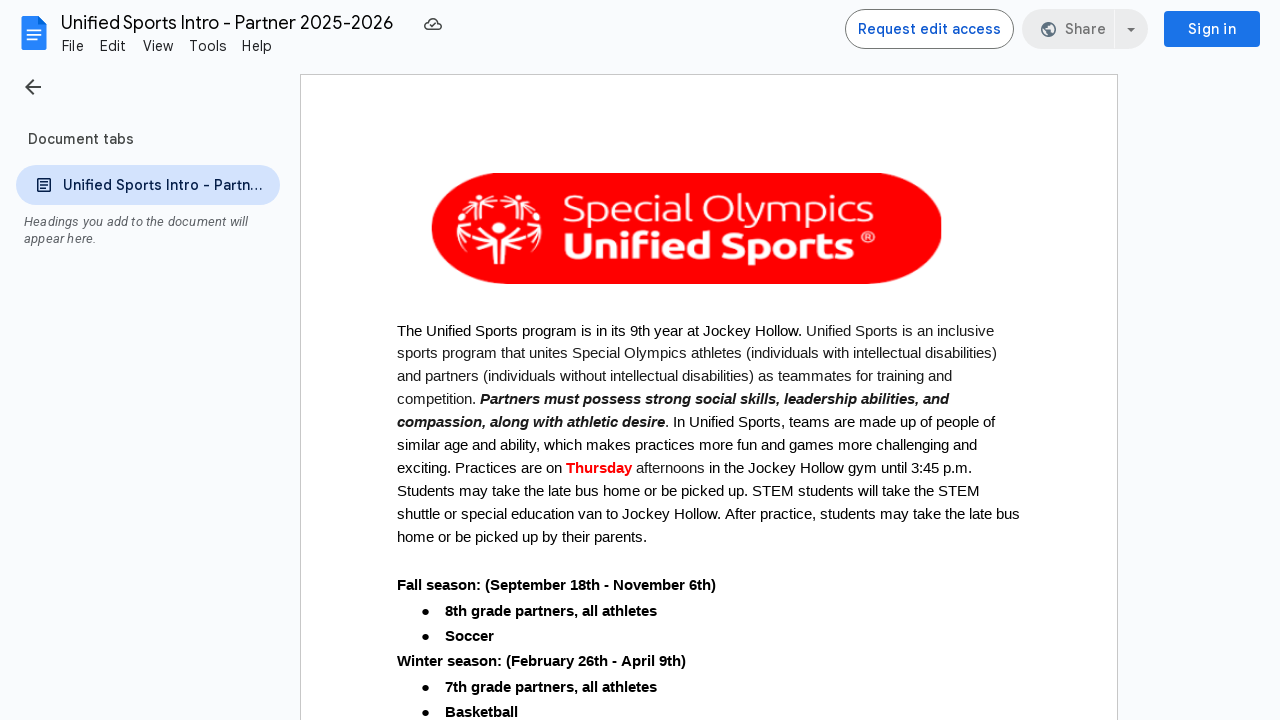

--- FILE ---
content_type: text/plain; charset=utf-8
request_url: https://docs.google.com/document/d/1jqQw6WVsrzKhTLMos-nxEoue8Nqyh8r9CDdjlitaNp4/bind?id=1jqQw6WVsrzKhTLMos-nxEoue8Nqyh8r9CDdjlitaNp4&sid=2101410203a65f0f&includes_info_params=true&usp=sharing&cros_files=false&VER=8&tab=t.0&lsq=-1&u=ANONYMOUS_06287517911256457317&flr=0&gsi&smv=2147483647&smb=%5B2147483647%2C%20oAM%3D%5D&cimpl=0&RID=45209&CVER=1&zx=e1uszke4tzqx&t=1
body_size: -508
content:
377
[[0,["c","7757ECFFCB722427",null,8]],[1,[5,1769379353962,{"chatImplementation":0,"color":"#B80672","displayName":"Anonymous Jackalope","givenName":"","isActive":true,"isMe":true,"isNew":true,"photoUrl":"//ssl.gstatic.com/docs/common/profile/jackalope_lg.png","profileId":"","sid":"2101410203a65f0f","userId":"ANONYMOUS_06287517911256457317","userType":2,"writeContentBit":2}]]]

--- FILE ---
content_type: text/javascript
request_url: https://docs.google.com/static/document/client/js/523960067-client_js_prod_emojidata.js
body_size: 55187
content:
this._$kx=this._$kx||{};(function(_){var window=this;
_.vI(_.hXa);
var U_x=_.u(),V_x=function(){_.sI.apply(this,arguments)},W_x=_.io(_.iip),X_x=_.io(_.jip),Y_x=_.io(_.Q9k),Z_x=_.io(_.kip),$_x=_.io(_.lip);_.uI(_.tI(),_.hXa);var a0x=/[#*0-9]\uFE0F?\u20E3|[\xA9\xAE\u203C\u2049\u2122\u2139\u2194-\u2199\u21A9\u21AA\u231A\u231B\u2328\u23CF\u23ED-\u23EF\u23F1\u23F2\u23F8-\u23FA\u24C2\u25AA\u25AB\u25B6\u25C0\u25FB\u25FC\u25FE\u2600-\u2604\u260E\u2611\u2614\u2615\u2618\u2620\u2622\u2623\u2626\u262A\u262E\u262F\u2638-\u263A\u2640\u2642\u2648-\u2653\u265F\u2660\u2663\u2665\u2666\u2668\u267B\u267E\u267F\u2692\u2694-\u2697\u2699\u269B\u269C\u26A0\u26A7\u26AA\u26B0\u26B1\u26BD\u26BE\u26C4\u26C8\u26CF\u26D1\u26D3\u26E9\u26F0-\u26F5\u26F7\u26F8\u26FA\u2702\u2708\u2709\u270F\u2712\u2714\u2716\u271D\u2721\u2733\u2734\u2744\u2747\u2757\u2763\u27A1\u2934\u2935\u2B05-\u2B07\u2B1B\u2B1C\u2B55\u3030\u303D\u3297\u3299]\uFE0F?|[\u261D\u270C\u270D](?:\uD83C[\uDFFB-\uDFFF]|\uFE0F)?|[\u270A\u270B](?:\uD83C[\uDFFB-\uDFFF])?|[\u23E9-\u23EC\u23F0\u23F3\u25FD\u2693\u26A1\u26AB\u26C5\u26CE\u26D4\u26EA\u26FD\u2705\u2728\u274C\u274E\u2753-\u2755\u2795-\u2797\u27B0\u27BF\u2B50]|\u26F9(?:\uD83C[\uDFFB-\uDFFF]|\uFE0F)?(?:\u200D[\u2640\u2642]\uFE0F?)?|\u2764\uFE0F?(?:\u200D(?:\uD83D\uDD25|\uD83E\uDE79))?|\uD83C(?:[\uDC04\uDD70\uDD71\uDD7E\uDD7F\uDE02\uDE37\uDF21\uDF24-\uDF2C\uDF36\uDF7D\uDF96\uDF97\uDF99-\uDF9B\uDF9E\uDF9F\uDFCD\uDFCE\uDFD4-\uDFDF\uDFF5\uDFF7]\uFE0F?|[\uDF85\uDFC2\uDFC7](?:\uD83C[\uDFFB-\uDFFF])?|[\uDFC3\uDFC4\uDFCA](?:\uD83C[\uDFFB-\uDFFF])?(?:\u200D[\u2640\u2642]\uFE0F?)?|[\uDFCB\uDFCC](?:\uD83C[\uDFFB-\uDFFF]|\uFE0F)?(?:\u200D[\u2640\u2642]\uFE0F?)?|[\uDCCF\uDD8E\uDD91-\uDD9A\uDE01\uDE1A\uDE2F\uDE32-\uDE36\uDE38-\uDE3A\uDE50\uDE51\uDF00-\uDF20\uDF2D-\uDF35\uDF37-\uDF7C\uDF7E-\uDF84\uDF86-\uDF93\uDFA0-\uDFC1\uDFC5\uDFC6\uDFC8\uDFC9\uDFCF-\uDFD3\uDFE0-\uDFF0\uDFF8-\uDFFF]|\uDDE6\uD83C[\uDDE8-\uDDEC\uDDEE\uDDF1\uDDF2\uDDF4\uDDF6-\uDDFA\uDDFC\uDDFD\uDDFF]|\uDDE7\uD83C[\uDDE6\uDDE7\uDDE9-\uDDEF\uDDF1-\uDDF4\uDDF6-\uDDF9\uDDFB\uDDFC\uDDFE\uDDFF]|\uDDE8\uD83C[\uDDE6\uDDE8\uDDE9\uDDEB-\uDDEE\uDDF0-\uDDF5\uDDF7\uDDFA-\uDDFF]|\uDDE9\uD83C[\uDDEA\uDDEC\uDDEF\uDDF0\uDDF2\uDDF4\uDDFF]|\uDDEA\uD83C[\uDDE6\uDDE8\uDDEA\uDDEC\uDDED\uDDF7-\uDDFA]|\uDDEB\uD83C[\uDDEE-\uDDF0\uDDF2\uDDF4\uDDF7]|\uDDEC\uD83C[\uDDE6\uDDE7\uDDE9-\uDDEE\uDDF1-\uDDF3\uDDF5-\uDDFA\uDDFC\uDDFE]|\uDDED\uD83C[\uDDF0\uDDF2\uDDF3\uDDF7\uDDF9\uDDFA]|\uDDEE\uD83C[\uDDE8-\uDDEA\uDDF1-\uDDF4\uDDF6-\uDDF9]|\uDDEF\uD83C[\uDDEA\uDDF2\uDDF4\uDDF5]|\uDDF0\uD83C[\uDDEA\uDDEC-\uDDEE\uDDF2\uDDF3\uDDF5\uDDF7\uDDFC\uDDFE\uDDFF]|\uDDF1\uD83C[\uDDE6-\uDDE8\uDDEE\uDDF0\uDDF7-\uDDFB\uDDFE]|\uDDF2\uD83C[\uDDE6\uDDE8-\uDDED\uDDF0-\uDDFF]|\uDDF3\uD83C[\uDDE6\uDDE8\uDDEA-\uDDEC\uDDEE\uDDF1\uDDF4\uDDF5\uDDF7\uDDFA\uDDFF]|\uDDF4\uD83C\uDDF2|\uDDF5\uD83C[\uDDE6\uDDEA-\uDDED\uDDF0-\uDDF3\uDDF7-\uDDF9\uDDFC\uDDFE]|\uDDF6\uD83C\uDDE6|\uDDF7\uD83C[\uDDEA\uDDF4\uDDF8\uDDFA\uDDFC]|\uDDF8\uD83C[\uDDE6-\uDDEA\uDDEC-\uDDF4\uDDF7-\uDDF9\uDDFB\uDDFD-\uDDFF]|\uDDF9\uD83C[\uDDE6\uDDE8\uDDE9\uDDEB-\uDDED\uDDEF-\uDDF4\uDDF7\uDDF9\uDDFB\uDDFC\uDDFF]|\uDDFA\uD83C[\uDDE6\uDDEC\uDDF2\uDDF3\uDDF8\uDDFE\uDDFF]|\uDDFB\uD83C[\uDDE6\uDDE8\uDDEA\uDDEC\uDDEE\uDDF3\uDDFA]|\uDDFC\uD83C[\uDDEB\uDDF8]|\uDDFD\uD83C\uDDF0|\uDDFE\uD83C[\uDDEA\uDDF9]|\uDDFF\uD83C[\uDDE6\uDDF2\uDDFC]|\uDFF3\uFE0F?(?:\u200D(?:\u26A7\uFE0F?|\uD83C\uDF08))?|\uDFF4(?:\u200D\u2620\uFE0F?|\uDB40\uDC67\uDB40\uDC62\uDB40(?:\uDC65\uDB40\uDC6E\uDB40\uDC67|\uDC73\uDB40\uDC63\uDB40\uDC74|\uDC77\uDB40\uDC6C\uDB40\uDC73)\uDB40\uDC7F)?)|\uD83D(?:[\uDC08\uDC26](?:\u200D\u2B1B)?|[\uDC3F\uDCFD\uDD49\uDD4A\uDD6F\uDD70\uDD73\uDD76-\uDD79\uDD87\uDD8A-\uDD8D\uDDA5\uDDA8\uDDB1\uDDB2\uDDBC\uDDC2-\uDDC4\uDDD1-\uDDD3\uDDDC-\uDDDE\uDDE1\uDDE3\uDDE8\uDDEF\uDDF3\uDDFA\uDECB\uDECD-\uDECF\uDEE0-\uDEE5\uDEE9\uDEF0\uDEF3]\uFE0F?|[\uDC42\uDC43\uDC46-\uDC50\uDC66\uDC67\uDC6B-\uDC6D\uDC72\uDC74-\uDC76\uDC78\uDC7C\uDC83\uDC85\uDC8F\uDC91\uDCAA\uDD7A\uDD95\uDD96\uDE4C\uDE4F\uDEC0\uDECC](?:\uD83C[\uDFFB-\uDFFF])?|[\uDC6E\uDC70\uDC71\uDC73\uDC77\uDC81\uDC82\uDC86\uDC87\uDE45-\uDE47\uDE4B\uDE4D\uDE4E\uDEA3\uDEB4-\uDEB6](?:\uD83C[\uDFFB-\uDFFF])?(?:\u200D[\u2640\u2642]\uFE0F?)?|[\uDD74\uDD90](?:\uD83C[\uDFFB-\uDFFF]|\uFE0F)?|[\uDC00-\uDC07\uDC09-\uDC14\uDC16-\uDC25\uDC27-\uDC3A\uDC3C-\uDC3E\uDC40\uDC44\uDC45\uDC51-\uDC65\uDC6A\uDC79-\uDC7B\uDC7D-\uDC80\uDC84\uDC88-\uDC8E\uDC90\uDC92-\uDCA9\uDCAB-\uDCFC\uDCFF-\uDD3D\uDD4B-\uDD4E\uDD50-\uDD67\uDDA4\uDDFB-\uDE2D\uDE2F-\uDE34\uDE37-\uDE44\uDE48-\uDE4A\uDE80-\uDEA2\uDEA4-\uDEB3\uDEB7-\uDEBF\uDEC1-\uDEC5\uDED0-\uDED2\uDED5-\uDED7\uDEDC-\uDEDF\uDEEB\uDEEC\uDEF4-\uDEFC\uDFE0-\uDFEB\uDFF0]|\uDC15(?:\u200D\uD83E\uDDBA)?|\uDC3B(?:\u200D\u2744\uFE0F?)?|\uDC41\uFE0F?(?:\u200D\uD83D\uDDE8\uFE0F?)?|\uDC68(?:\u200D(?:[\u2695\u2696\u2708]\uFE0F?|\u2764\uFE0F?\u200D\uD83D(?:\uDC8B\u200D\uD83D)?\uDC68|\uD83C[\uDF3E\uDF73\uDF7C\uDF93\uDFA4\uDFA8\uDFEB\uDFED]|\uD83D(?:[\uDC68\uDC69]\u200D\uD83D(?:\uDC66(?:\u200D\uD83D\uDC66)?|\uDC67(?:\u200D\uD83D[\uDC66\uDC67])?)|[\uDCBB\uDCBC\uDD27\uDD2C\uDE80\uDE92]|\uDC66(?:\u200D\uD83D\uDC66)?|\uDC67(?:\u200D\uD83D[\uDC66\uDC67])?)|\uD83E[\uDDAF-\uDDB3\uDDBC\uDDBD])|\uD83C(?:\uDFFB(?:\u200D(?:[\u2695\u2696\u2708]\uFE0F?|\u2764\uFE0F?\u200D\uD83D(?:\uDC8B\u200D\uD83D)?\uDC68\uD83C[\uDFFB-\uDFFF]|\uD83C[\uDF3E\uDF73\uDF7C\uDF93\uDFA4\uDFA8\uDFEB\uDFED]|\uD83D[\uDCBB\uDCBC\uDD27\uDD2C\uDE80\uDE92]|\uD83E(?:[\uDDAF-\uDDB3\uDDBC\uDDBD]|\uDD1D\u200D\uD83D\uDC68\uD83C[\uDFFC-\uDFFF])))?|\uDFFC(?:\u200D(?:[\u2695\u2696\u2708]\uFE0F?|\u2764\uFE0F?\u200D\uD83D(?:\uDC8B\u200D\uD83D)?\uDC68\uD83C[\uDFFB-\uDFFF]|\uD83C[\uDF3E\uDF73\uDF7C\uDF93\uDFA4\uDFA8\uDFEB\uDFED]|\uD83D[\uDCBB\uDCBC\uDD27\uDD2C\uDE80\uDE92]|\uD83E(?:[\uDDAF-\uDDB3\uDDBC\uDDBD]|\uDD1D\u200D\uD83D\uDC68\uD83C[\uDFFB\uDFFD-\uDFFF])))?|\uDFFD(?:\u200D(?:[\u2695\u2696\u2708]\uFE0F?|\u2764\uFE0F?\u200D\uD83D(?:\uDC8B\u200D\uD83D)?\uDC68\uD83C[\uDFFB-\uDFFF]|\uD83C[\uDF3E\uDF73\uDF7C\uDF93\uDFA4\uDFA8\uDFEB\uDFED]|\uD83D[\uDCBB\uDCBC\uDD27\uDD2C\uDE80\uDE92]|\uD83E(?:[\uDDAF-\uDDB3\uDDBC\uDDBD]|\uDD1D\u200D\uD83D\uDC68\uD83C[\uDFFB\uDFFC\uDFFE\uDFFF])))?|\uDFFE(?:\u200D(?:[\u2695\u2696\u2708]\uFE0F?|\u2764\uFE0F?\u200D\uD83D(?:\uDC8B\u200D\uD83D)?\uDC68\uD83C[\uDFFB-\uDFFF]|\uD83C[\uDF3E\uDF73\uDF7C\uDF93\uDFA4\uDFA8\uDFEB\uDFED]|\uD83D[\uDCBB\uDCBC\uDD27\uDD2C\uDE80\uDE92]|\uD83E(?:[\uDDAF-\uDDB3\uDDBC\uDDBD]|\uDD1D\u200D\uD83D\uDC68\uD83C[\uDFFB-\uDFFD\uDFFF])))?|\uDFFF(?:\u200D(?:[\u2695\u2696\u2708]\uFE0F?|\u2764\uFE0F?\u200D\uD83D(?:\uDC8B\u200D\uD83D)?\uDC68\uD83C[\uDFFB-\uDFFF]|\uD83C[\uDF3E\uDF73\uDF7C\uDF93\uDFA4\uDFA8\uDFEB\uDFED]|\uD83D[\uDCBB\uDCBC\uDD27\uDD2C\uDE80\uDE92]|\uD83E(?:[\uDDAF-\uDDB3\uDDBC\uDDBD]|\uDD1D\u200D\uD83D\uDC68\uD83C[\uDFFB-\uDFFE])))?))?|\uDC69(?:\u200D(?:[\u2695\u2696\u2708]\uFE0F?|\u2764\uFE0F?\u200D\uD83D(?:\uDC8B\u200D\uD83D)?[\uDC68\uDC69]|\uD83C[\uDF3E\uDF73\uDF7C\uDF93\uDFA4\uDFA8\uDFEB\uDFED]|\uD83D(?:[\uDCBB\uDCBC\uDD27\uDD2C\uDE80\uDE92]|\uDC66(?:\u200D\uD83D\uDC66)?|\uDC67(?:\u200D\uD83D[\uDC66\uDC67])?|\uDC69\u200D\uD83D(?:\uDC66(?:\u200D\uD83D\uDC66)?|\uDC67(?:\u200D\uD83D[\uDC66\uDC67])?))|\uD83E[\uDDAF-\uDDB3\uDDBC\uDDBD])|\uD83C(?:\uDFFB(?:\u200D(?:[\u2695\u2696\u2708]\uFE0F?|\u2764\uFE0F?\u200D\uD83D(?:[\uDC68\uDC69]|\uDC8B\u200D\uD83D[\uDC68\uDC69])\uD83C[\uDFFB-\uDFFF]|\uD83C[\uDF3E\uDF73\uDF7C\uDF93\uDFA4\uDFA8\uDFEB\uDFED]|\uD83D[\uDCBB\uDCBC\uDD27\uDD2C\uDE80\uDE92]|\uD83E(?:[\uDDAF-\uDDB3\uDDBC\uDDBD]|\uDD1D\u200D\uD83D[\uDC68\uDC69]\uD83C[\uDFFC-\uDFFF])))?|\uDFFC(?:\u200D(?:[\u2695\u2696\u2708]\uFE0F?|\u2764\uFE0F?\u200D\uD83D(?:[\uDC68\uDC69]|\uDC8B\u200D\uD83D[\uDC68\uDC69])\uD83C[\uDFFB-\uDFFF]|\uD83C[\uDF3E\uDF73\uDF7C\uDF93\uDFA4\uDFA8\uDFEB\uDFED]|\uD83D[\uDCBB\uDCBC\uDD27\uDD2C\uDE80\uDE92]|\uD83E(?:[\uDDAF-\uDDB3\uDDBC\uDDBD]|\uDD1D\u200D\uD83D[\uDC68\uDC69]\uD83C[\uDFFB\uDFFD-\uDFFF])))?|\uDFFD(?:\u200D(?:[\u2695\u2696\u2708]\uFE0F?|\u2764\uFE0F?\u200D\uD83D(?:[\uDC68\uDC69]|\uDC8B\u200D\uD83D[\uDC68\uDC69])\uD83C[\uDFFB-\uDFFF]|\uD83C[\uDF3E\uDF73\uDF7C\uDF93\uDFA4\uDFA8\uDFEB\uDFED]|\uD83D[\uDCBB\uDCBC\uDD27\uDD2C\uDE80\uDE92]|\uD83E(?:[\uDDAF-\uDDB3\uDDBC\uDDBD]|\uDD1D\u200D\uD83D[\uDC68\uDC69]\uD83C[\uDFFB\uDFFC\uDFFE\uDFFF])))?|\uDFFE(?:\u200D(?:[\u2695\u2696\u2708]\uFE0F?|\u2764\uFE0F?\u200D\uD83D(?:[\uDC68\uDC69]|\uDC8B\u200D\uD83D[\uDC68\uDC69])\uD83C[\uDFFB-\uDFFF]|\uD83C[\uDF3E\uDF73\uDF7C\uDF93\uDFA4\uDFA8\uDFEB\uDFED]|\uD83D[\uDCBB\uDCBC\uDD27\uDD2C\uDE80\uDE92]|\uD83E(?:[\uDDAF-\uDDB3\uDDBC\uDDBD]|\uDD1D\u200D\uD83D[\uDC68\uDC69]\uD83C[\uDFFB-\uDFFD\uDFFF])))?|\uDFFF(?:\u200D(?:[\u2695\u2696\u2708]\uFE0F?|\u2764\uFE0F?\u200D\uD83D(?:[\uDC68\uDC69]|\uDC8B\u200D\uD83D[\uDC68\uDC69])\uD83C[\uDFFB-\uDFFF]|\uD83C[\uDF3E\uDF73\uDF7C\uDF93\uDFA4\uDFA8\uDFEB\uDFED]|\uD83D[\uDCBB\uDCBC\uDD27\uDD2C\uDE80\uDE92]|\uD83E(?:[\uDDAF-\uDDB3\uDDBC\uDDBD]|\uDD1D\u200D\uD83D[\uDC68\uDC69]\uD83C[\uDFFB-\uDFFE])))?))?|\uDC6F(?:\u200D[\u2640\u2642]\uFE0F?)?|\uDD75(?:\uD83C[\uDFFB-\uDFFF]|\uFE0F)?(?:\u200D[\u2640\u2642]\uFE0F?)?|\uDE2E(?:\u200D\uD83D\uDCA8)?|\uDE35(?:\u200D\uD83D\uDCAB)?|\uDE36(?:\u200D\uD83C\uDF2B\uFE0F?)?)|\uD83E(?:[\uDD0C\uDD0F\uDD18-\uDD1F\uDD30-\uDD34\uDD36\uDD77\uDDB5\uDDB6\uDDBB\uDDD2\uDDD3\uDDD5\uDEC3-\uDEC5\uDEF0\uDEF2-\uDEF8](?:\uD83C[\uDFFB-\uDFFF])?|[\uDD26\uDD35\uDD37-\uDD39\uDD3D\uDD3E\uDDB8\uDDB9\uDDCD-\uDDCF\uDDD4\uDDD6-\uDDDD](?:\uD83C[\uDFFB-\uDFFF])?(?:\u200D[\u2640\u2642]\uFE0F?)?|[\uDDDE\uDDDF](?:\u200D[\u2640\u2642]\uFE0F?)?|[\uDD0D\uDD0E\uDD10-\uDD17\uDD20-\uDD25\uDD27-\uDD2F\uDD3A\uDD3F-\uDD45\uDD47-\uDD76\uDD78-\uDDB4\uDDB7\uDDBA\uDDBC-\uDDCC\uDDD0\uDDE0-\uDDFF\uDE70-\uDE7C\uDE80-\uDE88\uDE90-\uDEBD\uDEBF-\uDEC2\uDECE-\uDEDB\uDEE0-\uDEE8]|\uDD3C(?:\u200D[\u2640\u2642]\uFE0F?|\uD83C[\uDFFB-\uDFFF])?|\uDDD1(?:\u200D(?:[\u2695\u2696\u2708]\uFE0F?|\uD83C[\uDF3E\uDF73\uDF7C\uDF84\uDF93\uDFA4\uDFA8\uDFEB\uDFED]|\uD83D[\uDCBB\uDCBC\uDD27\uDD2C\uDE80\uDE92]|\uD83E(?:[\uDDAF-\uDDB3\uDDBC\uDDBD]|\uDD1D\u200D\uD83E\uDDD1))|\uD83C(?:\uDFFB(?:\u200D(?:[\u2695\u2696\u2708]\uFE0F?|\u2764\uFE0F?\u200D(?:\uD83D\uDC8B\u200D)?\uD83E\uDDD1\uD83C[\uDFFC-\uDFFF]|\uD83C[\uDF3E\uDF73\uDF7C\uDF84\uDF93\uDFA4\uDFA8\uDFEB\uDFED]|\uD83D[\uDCBB\uDCBC\uDD27\uDD2C\uDE80\uDE92]|\uD83E(?:[\uDDAF-\uDDB3\uDDBC\uDDBD]|\uDD1D\u200D\uD83E\uDDD1\uD83C[\uDFFB-\uDFFF])))?|\uDFFC(?:\u200D(?:[\u2695\u2696\u2708]\uFE0F?|\u2764\uFE0F?\u200D(?:\uD83D\uDC8B\u200D)?\uD83E\uDDD1\uD83C[\uDFFB\uDFFD-\uDFFF]|\uD83C[\uDF3E\uDF73\uDF7C\uDF84\uDF93\uDFA4\uDFA8\uDFEB\uDFED]|\uD83D[\uDCBB\uDCBC\uDD27\uDD2C\uDE80\uDE92]|\uD83E(?:[\uDDAF-\uDDB3\uDDBC\uDDBD]|\uDD1D\u200D\uD83E\uDDD1\uD83C[\uDFFB-\uDFFF])))?|\uDFFD(?:\u200D(?:[\u2695\u2696\u2708]\uFE0F?|\u2764\uFE0F?\u200D(?:\uD83D\uDC8B\u200D)?\uD83E\uDDD1\uD83C[\uDFFB\uDFFC\uDFFE\uDFFF]|\uD83C[\uDF3E\uDF73\uDF7C\uDF84\uDF93\uDFA4\uDFA8\uDFEB\uDFED]|\uD83D[\uDCBB\uDCBC\uDD27\uDD2C\uDE80\uDE92]|\uD83E(?:[\uDDAF-\uDDB3\uDDBC\uDDBD]|\uDD1D\u200D\uD83E\uDDD1\uD83C[\uDFFB-\uDFFF])))?|\uDFFE(?:\u200D(?:[\u2695\u2696\u2708]\uFE0F?|\u2764\uFE0F?\u200D(?:\uD83D\uDC8B\u200D)?\uD83E\uDDD1\uD83C[\uDFFB-\uDFFD\uDFFF]|\uD83C[\uDF3E\uDF73\uDF7C\uDF84\uDF93\uDFA4\uDFA8\uDFEB\uDFED]|\uD83D[\uDCBB\uDCBC\uDD27\uDD2C\uDE80\uDE92]|\uD83E(?:[\uDDAF-\uDDB3\uDDBC\uDDBD]|\uDD1D\u200D\uD83E\uDDD1\uD83C[\uDFFB-\uDFFF])))?|\uDFFF(?:\u200D(?:[\u2695\u2696\u2708]\uFE0F?|\u2764\uFE0F?\u200D(?:\uD83D\uDC8B\u200D)?\uD83E\uDDD1\uD83C[\uDFFB-\uDFFE]|\uD83C[\uDF3E\uDF73\uDF7C\uDF84\uDF93\uDFA4\uDFA8\uDFEB\uDFED]|\uD83D[\uDCBB\uDCBC\uDD27\uDD2C\uDE80\uDE92]|\uD83E(?:[\uDDAF-\uDDB3\uDDBC\uDDBD]|\uDD1D\u200D\uD83E\uDDD1\uD83C[\uDFFB-\uDFFF])))?))?|\uDEF1(?:\uD83C(?:\uDFFB(?:\u200D\uD83E\uDEF2\uD83C[\uDFFC-\uDFFF])?|\uDFFC(?:\u200D\uD83E\uDEF2\uD83C[\uDFFB\uDFFD-\uDFFF])?|\uDFFD(?:\u200D\uD83E\uDEF2\uD83C[\uDFFB\uDFFC\uDFFE\uDFFF])?|\uDFFE(?:\u200D\uD83E\uDEF2\uD83C[\uDFFB-\uDFFD\uDFFF])?|\uDFFF(?:\u200D\uD83E\uDEF2\uD83C[\uDFFB-\uDFFE])?))?)/g;var b0x=new Map([["\ud83e\udd39\ud83c\udffc\u200d\u2642","\ud83e\udd39\ud83c\udffc\u200d\u2642\ufe0f"],["\ud83e\udd37\ud83c\udffb\u200d\u2640","\ud83e\udd37\ud83c\udffb\u200d\u2640\ufe0f"],["\ud83d\udeb5\ud83c\udffd\u200d\u2640","\ud83d\udeb5\ud83c\udffd\u200d\u2640\ufe0f"],["\ud83d\ude47\u200d\u2640","\ud83d\ude47\u200d\u2640\ufe0f"],["\ud83d\ude4d\ud83c\udffd\u200d\u2640","\ud83d\ude4d\ud83c\udffd\u200d\u2640\ufe0f"],["\u2b06","\u2b06\ufe0f"],["\ud83e\uddb8\ud83c\udffd\u200d\u2640","\ud83e\uddb8\ud83c\udffd\u200d\u2640\ufe0f"],
["\ud83e\uddda\ud83c\udffc\u200d\u2642","\ud83e\uddda\ud83c\udffc\u200d\u2642\ufe0f"],["\ud83c\udfc4\ud83c\udffc\u200d\u2640","\ud83c\udfc4\ud83c\udffc\u200d\u2640\ufe0f"],["\ud83d\udd8c","\ud83d\udd8c\ufe0f"],["\ud83e\udddb\ud83c\udfff\u200d\u2642","\ud83e\udddb\ud83c\udfff\u200d\u2642\ufe0f"],["\ud83e\uddd8\ud83c\udfff\u200d\u2642","\ud83e\uddd8\ud83c\udfff\u200d\u2642\ufe0f"],["\ud83e\udd37\ud83c\udfff\u200d\u2642","\ud83e\udd37\ud83c\udfff\u200d\u2642\ufe0f"],["\u2199","\u2199\ufe0f"],["\u2b05",
"\u2b05\ufe0f"],["\ud83d\ude4b\ud83c\udffd\u200d\u2640","\ud83d\ude4b\ud83c\udffd\u200d\u2640\ufe0f"],["\ud83d\udd8b","\ud83d\udd8b\ufe0f"],["\u2622","\u2622\ufe0f"],["\ud83e\uddd7\ud83c\udffc\u200d\u2642","\ud83e\uddd7\ud83c\udffc\u200d\u2642\ufe0f"],["\ud83e\udddb\ud83c\udffc\u200d\u2642","\ud83e\udddb\ud83c\udffc\u200d\u2642\ufe0f"],["\ud83e\udddd\ud83c\udfff\u200d\u2640","\ud83e\udddd\ud83c\udfff\u200d\u2640\ufe0f"],["\ud83e\udddd\ud83c\udffb\u200d\u2640","\ud83e\udddd\ud83c\udffb\u200d\u2640\ufe0f"],
["\ud83d\udd75\ud83c\udffc\u200d\u2642","\ud83d\udd75\ud83c\udffc\u200d\u2642\ufe0f"],["\ud83d\ude46\ud83c\udffb\u200d\u2642","\ud83d\ude46\ud83c\udffb\u200d\u2642\ufe0f"],["\ud83d\udeb5\ud83c\udffe\u200d\u2640","\ud83d\udeb5\ud83c\udffe\u200d\u2640\ufe0f"],["\ud83c\udfcb","\ud83c\udfcb\ufe0f"],["\ud83d\uddd2","\ud83d\uddd2\ufe0f"],["\u2198","\u2198\ufe0f"],["\ud83e\uddd9\ud83c\udfff\u200d\u2640","\ud83e\uddd9\ud83c\udfff\u200d\u2640\ufe0f"],["\ud83d\ude4b\ud83c\udfff\u200d\u2642","\ud83d\ude4b\ud83c\udfff\u200d\u2642\ufe0f"],
["\u25b6","\u25b6\ufe0f"],["\ud83e\uddb9\ud83c\udfff\u200d\u2640","\ud83e\uddb9\ud83c\udfff\u200d\u2640\ufe0f"],["\ud83d\uddf3","\ud83d\uddf3\ufe0f"],["\ud83d\udeb5\ud83c\udffb\u200d\u2642","\ud83d\udeb5\ud83c\udffb\u200d\u2642\ufe0f"],["\ud83d\ude4d\ud83c\udffd\u200d\u2642","\ud83d\ude4d\ud83c\udffd\u200d\u2642\ufe0f"],["\ud83d\udc69\u200d\u2695","\ud83d\udc69\u200d\u2695\ufe0f"],["\ud83d\udd8a","\ud83d\udd8a\ufe0f"],["\ud83d\udc6e\ud83c\udffb\u200d\u2640","\ud83d\udc6e\ud83c\udffb\u200d\u2640\ufe0f"],
["\ud83e\udd38\u200d\u2640","\ud83e\udd38\u200d\u2640\ufe0f"],["\u2668","\u2668\ufe0f"],["\ud83e\udd26\ud83c\udffe\u200d\u2642","\ud83e\udd26\ud83c\udffe\u200d\u2642\ufe0f"],["\ud83e\udd3d\ud83c\udffb\u200d\u2642","\ud83e\udd3d\ud83c\udffb\u200d\u2642\ufe0f"],["\ud83d\udd75\ud83c\udfff\u200d\u2642","\ud83d\udd75\ud83c\udfff\u200d\u2642\ufe0f"],["\ud83d\uddd1","\ud83d\uddd1\ufe0f"],["\ud83d\udc71\ud83c\udfff\u200d\u2640","\ud83d\udc71\ud83c\udfff\u200d\u2640\ufe0f"],["\u2692","\u2692\ufe0f"],["\ud83d\udd6f",
"\ud83d\udd6f\ufe0f"],["\ud83d\udea3\ud83c\udfff\u200d\u2642","\ud83d\udea3\ud83c\udfff\u200d\u2642\ufe0f"],["\ud83e\uddda\ud83c\udffb\u200d\u2640","\ud83e\uddda\ud83c\udffb\u200d\u2640\ufe0f"],["\u2620","\u2620\ufe0f"],["\ud83d\udeb6\ud83c\udffd\u200d\u2642","\ud83d\udeb6\ud83c\udffd\u200d\u2642\ufe0f"],["\u25fc","\u25fc\ufe0f"],["\u2139","\u2139\ufe0f"],["\ud83d\udc73\ud83c\udffb\u200d\u2640","\ud83d\udc73\ud83c\udffb\u200d\u2640\ufe0f"],["\ud83d\udc71\ud83c\udffd\u200d\u2642","\ud83d\udc71\ud83c\udffd\u200d\u2642\ufe0f"],
["\ud83e\udddc\ud83c\udffd\u200d\u2642","\ud83e\udddc\ud83c\udffd\u200d\u2642\ufe0f"],["\ud83e\uddda\u200d\u2642","\ud83e\uddda\u200d\u2642\ufe0f"],["\ud83e\uddd7\u200d\u2640","\ud83e\uddd7\u200d\u2640\ufe0f"],["\ud83c\udfdd","\ud83c\udfdd\ufe0f"],["\ud83d\udc69\ud83c\udffe\u200d\u2708","\ud83d\udc69\ud83c\udffe\u200d\u2708\ufe0f"],["\ud83d\udc6e\ud83c\udffc\u200d\u2642","\ud83d\udc6e\ud83c\udffc\u200d\u2642\ufe0f"],["\ud83d\ude46\ud83c\udfff\u200d\u2640","\ud83d\ude46\ud83c\udfff\u200d\u2640\ufe0f"],
["\ud83d\udeb4\ud83c\udffc\u200d\u2642","\ud83d\udeb4\ud83c\udffc\u200d\u2642\ufe0f"],["\ud83d\udee2","\ud83d\udee2\ufe0f"],["\u262f","\u262f\ufe0f"],["\ud83d\udc6e\ud83c\udffb\u200d\u2642","\ud83d\udc6e\ud83c\udffb\u200d\u2642\ufe0f"],["\u25fb","\u25fb\ufe0f"],["\u2702","\u2702\ufe0f"],["\ud83d\ude4e\ud83c\udffe\u200d\u2642","\ud83d\ude4e\ud83c\udffe\u200d\u2642\ufe0f"],["\ud83e\udd3e\u200d\u2642","\ud83e\udd3e\u200d\u2642\ufe0f"],["\u26f9","\u26f9\ufe0f"],["\ud83d\udd75\ud83c\udfff\u200d\u2640",
"\ud83d\udd75\ud83c\udfff\u200d\u2640\ufe0f"],["\ud83c\udfc3\ud83c\udffb\u200d\u2642","\ud83c\udfc3\ud83c\udffb\u200d\u2642\ufe0f"],["\ud83e\udd26\ud83c\udffb\u200d\u2640","\ud83e\udd26\ud83c\udffb\u200d\u2640\ufe0f"],["\ud83d\udeb6\ud83c\udffc\u200d\u2640","\ud83d\udeb6\ud83c\udffc\u200d\u2640\ufe0f"],["\ud83e\uddd6\ud83c\udffb\u200d\u2640","\ud83e\uddd6\ud83c\udffb\u200d\u2640\ufe0f"],["\ud83e\uddd6\ud83c\udfff\u200d\u2640","\ud83e\uddd6\ud83c\udfff\u200d\u2640\ufe0f"],["\ud83d\udee1","\ud83d\udee1\ufe0f"],
["\ud83d\udc82\ud83c\udffc\u200d\u2642","\ud83d\udc82\ud83c\udffc\u200d\u2642\ufe0f"],["\ud83e\uddd7\ud83c\udffb\u200d\u2642","\ud83e\uddd7\ud83c\udffb\u200d\u2642\ufe0f"],["\u262e","\u262e\ufe0f"],["\ud83e\udd39\ud83c\udffe\u200d\u2642","\ud83e\udd39\ud83c\udffe\u200d\u2642\ufe0f"],["\ud83d\udc87\u200d\u2642","\ud83d\udc87\u200d\u2642\ufe0f"],["\ud83d\udc87\ud83c\udffd\u200d\u2640","\ud83d\udc87\ud83c\udffd\u200d\u2640\ufe0f"],["\ud83e\udddd\ud83c\udffc\u200d\u2640","\ud83e\udddd\ud83c\udffc\u200d\u2640\ufe0f"],
["\ud83d\uddde","\ud83d\uddde\ufe0f"],["\u26f8","\u26f8\ufe0f"],["\ud83e\udd38\ud83c\udffb\u200d\u2642","\ud83e\udd38\ud83c\udffb\u200d\u2642\ufe0f"],["\ud83e\udddf\u200d\u2642","\ud83e\udddf\u200d\u2642\ufe0f"],["\ud83d\udda8","\ud83d\udda8\ufe0f"],["\ud83e\uddda\ud83c\udfff\u200d\u2640","\ud83e\uddda\ud83c\udfff\u200d\u2640\ufe0f"],["\ud83d\udc68\ud83c\udfff\u200d\u2696","\ud83d\udc68\ud83c\udfff\u200d\u2696\ufe0f"],["\ud83c\udfc4\ud83c\udffe\u200d\u2640","\ud83c\udfc4\ud83c\udffe\u200d\u2640\ufe0f"],
["\ud83d\ude46\ud83c\udfff\u200d\u2642","\ud83d\ude46\ud83c\udfff\u200d\u2642\ufe0f"],["\ud83d\uddbc","\ud83d\uddbc\ufe0f"],["\ud83d\udc73\u200d\u2642","\ud83d\udc73\u200d\u2642\ufe0f"],["\ud83d\udc71\ud83c\udffe\u200d\u2640","\ud83d\udc71\ud83c\udffe\u200d\u2640\ufe0f"],["\ud83e\uddb8\u200d\u2642","\ud83e\uddb8\u200d\u2642\ufe0f"],["\ud83d\udc69\ud83c\udffb\u200d\u2696","\ud83d\udc69\ud83c\udffb\u200d\u2696\ufe0f"],["\ud83e\udd3d\ud83c\udfff\u200d\u2640","\ud83e\udd3d\ud83c\udfff\u200d\u2640\ufe0f"],
["\ud83d\udd4a","\ud83d\udd4a\ufe0f"],["\ud83d\ude4e\ud83c\udffe\u200d\u2640","\ud83d\ude4e\ud83c\udffe\u200d\u2640\ufe0f"],["3\u20e3","3\ufe0f\u20e3"],["\ud83c\udfc3\ud83c\udffe\u200d\u2642","\ud83c\udfc3\ud83c\udffe\u200d\u2642\ufe0f"],["\ud83c\udf21","\ud83c\udf21\ufe0f"],["\u270f","\u270f\ufe0f"],["\ud83e\udd37\ud83c\udffe\u200d\u2642","\ud83e\udd37\ud83c\udffe\u200d\u2642\ufe0f"],["\ud83d\udea3\ud83c\udffc\u200d\u2640","\ud83d\udea3\ud83c\udffc\u200d\u2640\ufe0f"],["\ud83e\udd37\u200d\u2642",
"\ud83e\udd37\u200d\u2642\ufe0f"],["\ud83c\udfcb\ud83c\udfff\u200d\u2642","\ud83c\udfcb\ud83c\udfff\u200d\u2642\ufe0f"],["\ud83e\udddc\ud83c\udffc\u200d\u2640","\ud83e\udddc\ud83c\udffc\u200d\u2640\ufe0f"],["\ud83c\udfca\ud83c\udffb\u200d\u2640","\ud83c\udfca\ud83c\udffb\u200d\u2640\ufe0f"],["\ud83e\udddb\ud83c\udffe\u200d\u2642","\ud83e\udddb\ud83c\udffe\u200d\u2642\ufe0f"],["\ud83e\uddb9\ud83c\udffd\u200d\u2640","\ud83e\uddb9\ud83c\udffd\u200d\u2640\ufe0f"],["\ud83e\uddd8\ud83c\udffd\u200d\u2642",
"\ud83e\uddd8\ud83c\udffd\u200d\u2642\ufe0f"],["\ud83d\udddc","\ud83d\udddc\ufe0f"],["\ud83d\udd75\ud83c\udffb\u200d\u2642","\ud83d\udd75\ud83c\udffb\u200d\u2642\ufe0f"],["\u26f9\ud83c\udffb\u200d\u2640","\u26f9\ud83c\udffb\u200d\u2640\ufe0f"],["\ud83c\udfcc\ud83c\udffd\u200d\u2642","\ud83c\udfcc\ud83c\udffd\u200d\u2642\ufe0f"],["\ud83d\ude47\ud83c\udffd\u200d\u2640","\ud83d\ude47\ud83c\udffd\u200d\u2640\ufe0f"],["\ud83d\ude45\u200d\u2640","\ud83d\ude45\u200d\u2640\ufe0f"],["\ud83e\udd38\ud83c\udffc\u200d\u2642",
"\ud83e\udd38\ud83c\udffc\u200d\u2642\ufe0f"],["\ud83d\udc77\ud83c\udffb\u200d\u2640","\ud83d\udc77\ud83c\udffb\u200d\u2640\ufe0f"],["\ud83e\udd39\ud83c\udffc\u200d\u2640","\ud83e\udd39\ud83c\udffc\u200d\u2640\ufe0f"],["\ud83e\udddd\u200d\u2642","\ud83e\udddd\u200d\u2642\ufe0f"],["\ud83d\udc87\ud83c\udffb\u200d\u2640","\ud83d\udc87\ud83c\udffb\u200d\u2640\ufe0f"],["\ud83d\ude4d\ud83c\udffc\u200d\u2642","\ud83d\ude4d\ud83c\udffc\u200d\u2642\ufe0f"],["\ud83c\udfcb\u200d\u2640","\ud83c\udfcb\ufe0f\u200d\u2640\ufe0f"],
["\ud83e\udd38\ud83c\udffd\u200d\u2640","\ud83e\udd38\ud83c\udffd\u200d\u2640\ufe0f"],["9\u20e3","9\ufe0f\u20e3"],["\ud83e\uddde\u200d\u2640","\ud83e\uddde\u200d\u2640\ufe0f"],["\u269c","\u269c\ufe0f"],["\ud83d\udc77\ud83c\udffe\u200d\u2642","\ud83d\udc77\ud83c\udffe\u200d\u2642\ufe0f"],["\ud83e\uddd8\ud83c\udfff\u200d\u2640","\ud83e\uddd8\ud83c\udfff\u200d\u2640\ufe0f"],["\ud83e\udd37\ud83c\udffe\u200d\u2640","\ud83e\udd37\ud83c\udffe\u200d\u2640\ufe0f"],["\u2122","\u2122\ufe0f"],["\u262a","\u262a\ufe0f"],
["\ud83e\udd3d\u200d\u2640","\ud83e\udd3d\u200d\u2640\ufe0f"],["\u270d","\u270d\ufe0f"],["\ud83d\udc81\u200d\u2640","\ud83d\udc81\u200d\u2640\ufe0f"],["\ud83d\udeb4\ud83c\udffe\u200d\u2642","\ud83d\udeb4\ud83c\udffe\u200d\u2642\ufe0f"],["\ud83e\udd3e\ud83c\udffb\u200d\u2640","\ud83e\udd3e\ud83c\udffb\u200d\u2640\ufe0f"],["\ud83d\ude46\ud83c\udffc\u200d\u2642","\ud83d\ude46\ud83c\udffc\u200d\u2642\ufe0f"],["\ud83d\udeb5\ud83c\udffe\u200d\u2642","\ud83d\udeb5\ud83c\udffe\u200d\u2642\ufe0f"],["\u269b",
"\u269b\ufe0f"],["\u265f","\u265f\ufe0f"],["\ud83e\uddda\ud83c\udffd\u200d\u2640","\ud83e\uddda\ud83c\udffd\u200d\u2640\ufe0f"],["\ud83c\udfc3\ud83c\udffc\u200d\u2640","\ud83c\udfc3\ud83c\udffc\u200d\u2640\ufe0f"],["\ud83e\udd38\ud83c\udffc\u200d\u2640","\ud83e\udd38\ud83c\udffc\u200d\u2640\ufe0f"],["\ud83c\udfca\ud83c\udfff\u200d\u2640","\ud83c\udfca\ud83c\udfff\u200d\u2640\ufe0f"],["\ud83d\udeb5\ud83c\udffb\u200d\u2640","\ud83d\udeb5\ud83c\udffb\u200d\u2640\ufe0f"],["\u270c","\u270c\ufe0f"],["\ud83e\udd3d\ud83c\udffc\u200d\u2642",
"\ud83e\udd3d\ud83c\udffc\u200d\u2642\ufe0f"],["\ud83d\udd75\ud83c\udffd\u200d\u2640","\ud83d\udd75\ud83c\udffd\u200d\u2640\ufe0f"],["\ud83d\ude4d\ud83c\udffc\u200d\u2640","\ud83d\ude4d\ud83c\udffc\u200d\u2640\ufe0f"],["\ud83c\udff3\u200d\ud83c\udf08","\ud83c\udff3\ufe0f\u200d\ud83c\udf08"],["\ud83d\ude45\ud83c\udffc\u200d\u2640","\ud83d\ude45\ud83c\udffc\u200d\u2640\ufe0f"],["\ud83e\uddd6\ud83c\udffc\u200d\u2642","\ud83e\uddd6\ud83c\udffc\u200d\u2642\ufe0f"],["\ud83d\udc6f\u200d\u2640","\ud83d\udc6f\u200d\u2640\ufe0f"],
["\ud83e\udddd\ud83c\udffe\u200d\u2640","\ud83e\udddd\ud83c\udffe\u200d\u2640\ufe0f"],["\ud83d\udc87\ud83c\udfff\u200d\u2640","\ud83d\udc87\ud83c\udfff\u200d\u2640\ufe0f"],["\u26f9\ud83c\udfff\u200d\u2642","\u26f9\ud83c\udfff\u200d\u2642\ufe0f"],["\ud83d\udeb5\u200d\u2642","\ud83d\udeb5\u200d\u2642\ufe0f"],["\ud83e\udd38\ud83c\udffe\u200d\u2640","\ud83e\udd38\ud83c\udffe\u200d\u2640\ufe0f"],["\ud83d\udeb4\u200d\u2642","\ud83d\udeb4\u200d\u2642\ufe0f"],["\ud83e\uddd8\u200d\u2642","\ud83e\uddd8\u200d\u2642\ufe0f"],
["\ud83d\udc71\ud83c\udffb\u200d\u2642","\ud83d\udc71\ud83c\udffb\u200d\u2642\ufe0f"],["\ud83e\uddb9\ud83c\udffe\u200d\u2640","\ud83e\uddb9\ud83c\udffe\u200d\u2640\ufe0f"],["\ud83d\udc86\ud83c\udffd\u200d\u2640","\ud83d\udc86\ud83c\udffd\u200d\u2640\ufe0f"],["\ud83d\udc81\ud83c\udffb\u200d\u2642","\ud83d\udc81\ud83c\udffb\u200d\u2642\ufe0f"],["\ud83d\udc81\ud83c\udfff\u200d\u2642","\ud83d\udc81\ud83c\udfff\u200d\u2642\ufe0f"],["\ud83c\udfcc\ud83c\udffc\u200d\u2640","\ud83c\udfcc\ud83c\udffc\u200d\u2640\ufe0f"],
["\u2699","\u2699\ufe0f"],["\ud83d\udc71\ud83c\udffc\u200d\u2640","\ud83d\udc71\ud83c\udffc\u200d\u2640\ufe0f"],["\u26f9\ud83c\udffe\u200d\u2640","\u26f9\ud83c\udffe\u200d\u2640\ufe0f"],["8\u20e3","8\ufe0f\u20e3"],["\ud83d\ude4e\ud83c\udffd\u200d\u2642","\ud83d\ude4e\ud83c\udffd\u200d\u2642\ufe0f"],["\ud83c\ude02","\ud83c\ude02\ufe0f"],["\ud83d\udc86\ud83c\udffb\u200d\u2640","\ud83d\udc86\ud83c\udffb\u200d\u2640\ufe0f"],["\ud83e\udd3d\ud83c\udffd\u200d\u2640","\ud83e\udd3d\ud83c\udffd\u200d\u2640\ufe0f"],
["\ud83d\udc81\ud83c\udffc\u200d\u2640","\ud83d\udc81\ud83c\udffc\u200d\u2640\ufe0f"],["\ud83d\udc86\ud83c\udfff\u200d\u2640","\ud83d\udc86\ud83c\udfff\u200d\u2640\ufe0f"],["\ud83c\udf2c","\ud83c\udf2c\ufe0f"],["\ud83c\udfca\ud83c\udfff\u200d\u2642","\ud83c\udfca\ud83c\udfff\u200d\u2642\ufe0f"],["\ud83d\udc69\ud83c\udffc\u200d\u2708","\ud83d\udc69\ud83c\udffc\u200d\u2708\ufe0f"],["\ud83d\udeb4\ud83c\udffc\u200d\u2640","\ud83d\udeb4\ud83c\udffc\u200d\u2640\ufe0f"],["\ud83d\udd90","\ud83d\udd90\ufe0f"],
["\u267e","\u267e\ufe0f"],["\ud83d\ude4b\ud83c\udffe\u200d\u2642","\ud83d\ude4b\ud83c\udffe\u200d\u2642\ufe0f"],["\ud83c\ude37","\ud83c\ude37\ufe0f"],["\u26f9\u200d\u2642","\u26f9\ufe0f\u200d\u2642\ufe0f"],["\ud83d\udeb6\u200d\u2640","\ud83d\udeb6\u200d\u2640\ufe0f"],["\ud83d\ude4b\u200d\u2640","\ud83d\ude4b\u200d\u2640\ufe0f"],["\ud83c\udfcb\ud83c\udffd\u200d\u2640","\ud83c\udfcb\ud83c\udffd\u200d\u2640\ufe0f"],["\ud83c\udf2b","\ud83c\udf2b\ufe0f"],["\ud83d\udc87\ud83c\udfff\u200d\u2642","\ud83d\udc87\ud83c\udfff\u200d\u2642\ufe0f"],
["\u2709","\u2709\ufe0f"],["\u26f9\ud83c\udfff\u200d\u2640","\u26f9\ud83c\udfff\u200d\u2640\ufe0f"],["\ud83c\udfca\u200d\u2640","\ud83c\udfca\u200d\u2640\ufe0f"],["\ud83e\uddd6\ud83c\udfff\u200d\u2642","\ud83e\uddd6\ud83c\udfff\u200d\u2642\ufe0f"],["\ud83d\ude45\ud83c\udffd\u200d\u2640","\ud83d\ude45\ud83c\udffd\u200d\u2640\ufe0f"],["\ud83d\udc6e\u200d\u2640","\ud83d\udc6e\u200d\u2640\ufe0f"],["\ud83d\udc69\u200d\u2764\u200d\ud83d\udc68","\ud83d\udc69\u200d\u2764\ufe0f\u200d\ud83d\udc68"],["\ud83d\udc81\ud83c\udffd\u200d\u2642",
"\ud83d\udc81\ud83c\udffd\u200d\u2642\ufe0f"],["\ud83c\udfca\ud83c\udffe\u200d\u2642","\ud83c\udfca\ud83c\udffe\u200d\u2642\ufe0f"],["\ud83d\uddc4","\ud83d\uddc4\ufe0f"],["\ud83c\udf2a","\ud83c\udf2a\ufe0f"],["\ud83d\ude46\u200d\u2642","\ud83d\ude46\u200d\u2642\ufe0f"],["\u2708","\u2708\ufe0f"],["\ud83d\ude4e\ud83c\udffd\u200d\u2640","\ud83d\ude4e\ud83c\udffd\u200d\u2640\ufe0f"],["\ud83e\uddda\ud83c\udfff\u200d\u2642","\ud83e\uddda\ud83c\udfff\u200d\u2642\ufe0f"],["\ud83e\uddd6\u200d\u2640","\ud83e\uddd6\u200d\u2640\ufe0f"],
["\u26f9\ud83c\udffd\u200d\u2640","\u26f9\ud83c\udffd\u200d\u2640\ufe0f"],["\ud83d\ude46\ud83c\udffd\u200d\u2640","\ud83d\ude46\ud83c\udffd\u200d\u2640\ufe0f"],["\ud83c\udfca\ud83c\udffd\u200d\u2640","\ud83c\udfca\ud83c\udffd\u200d\u2640\ufe0f"],["\ud83d\udc71\ud83c\udffe\u200d\u2642","\ud83d\udc71\ud83c\udffe\u200d\u2642\ufe0f"],["\ud83c\udfcc\ud83c\udffb\u200d\u2640","\ud83c\udfcc\ud83c\udffb\u200d\u2640\ufe0f"],["\ud83c\udf9b","\ud83c\udf9b\ufe0f"],["\ud83c\udfca\ud83c\udffc\u200d\u2642","\ud83c\udfca\ud83c\udffc\u200d\u2642\ufe0f"],
["\ud83e\udddb\ud83c\udffd\u200d\u2640","\ud83e\udddb\ud83c\udffd\u200d\u2640\ufe0f"],["\u26f9\u200d\u2640","\u26f9\ufe0f\u200d\u2640\ufe0f"],["\ud83d\udc73\ud83c\udfff\u200d\u2640","\ud83d\udc73\ud83c\udfff\u200d\u2640\ufe0f"],["\ud83c\udf29","\ud83c\udf29\ufe0f"],["\ud83c\udfc4\u200d\u2642","\ud83c\udfc4\u200d\u2642\ufe0f"],["\u2049","\u2049\ufe0f"],["\ud83d\udd73","\ud83d\udd73\ufe0f"],["\ud83d\udeb4\ud83c\udffd\u200d\u2640","\ud83d\udeb4\ud83c\udffd\u200d\u2640\ufe0f"],["\ud83c\udfc3\ud83c\udffe\u200d\u2640",
"\ud83c\udfc3\ud83c\udffe\u200d\u2640\ufe0f"],["\ud83e\uddd9\ud83c\udffe\u200d\u2640","\ud83e\uddd9\ud83c\udffe\u200d\u2640\ufe0f"],["\ud83e\uddd7\ud83c\udffd\u200d\u2640","\ud83e\uddd7\ud83c\udffd\u200d\u2640\ufe0f"],["\ud83d\udeb6\ud83c\udffb\u200d\u2640","\ud83d\udeb6\ud83c\udffb\u200d\u2640\ufe0f"],["\ud83d\udeb6\ud83c\udfff\u200d\u2640","\ud83d\udeb6\ud83c\udfff\u200d\u2640\ufe0f"],["\ud83c\udf9a","\ud83c\udf9a\ufe0f"],["\ud83d\udc68\ud83c\udffe\u200d\u2696","\ud83d\udc68\ud83c\udffe\u200d\u2696\ufe0f"],
["\ud83d\udc68\ud83c\udffc\u200d\u2708","\ud83d\udc68\ud83c\udffc\u200d\u2708\ufe0f"],["\ud83d\udc6e\ud83c\udfff\u200d\u2642","\ud83d\udc6e\ud83c\udfff\u200d\u2642\ufe0f"],["\ud83d\udc86\ud83c\udffc\u200d\u2640","\ud83d\udc86\ud83c\udffc\u200d\u2640\ufe0f"],["\ud83d\udeb5\ud83c\udffc\u200d\u2642","\ud83d\udeb5\ud83c\udffc\u200d\u2642\ufe0f"],["\ud83d\udc86\u200d\u2642","\ud83d\udc86\u200d\u2642\ufe0f"],["\ud83e\uddb9\ud83c\udffd\u200d\u2642","\ud83e\uddb9\ud83c\udffd\u200d\u2642\ufe0f"],["\ud83d\udc82\ud83c\udffd\u200d\u2642",
"\ud83d\udc82\ud83c\udffd\u200d\u2642\ufe0f"],["\ud83e\uddb9\ud83c\udffc\u200d\u2642","\ud83e\uddb9\ud83c\udffc\u200d\u2642\ufe0f"],["\ud83d\udd75\ud83c\udffb\u200d\u2640","\ud83d\udd75\ud83c\udffb\u200d\u2640\ufe0f"],["\ud83d\udeb5\ud83c\udffd\u200d\u2642","\ud83d\udeb5\ud83c\udffd\u200d\u2642\ufe0f"],["\ud83e\udd39\ud83c\udffd\u200d\u2640","\ud83e\udd39\ud83c\udffd\u200d\u2640\ufe0f"],["\ud83d\uddc2","\ud83d\uddc2\ufe0f"],["\ud83e\udddc\ud83c\udffb\u200d\u2640","\ud83e\udddc\ud83c\udffb\u200d\u2640\ufe0f"],
["\ud83e\uddd6\ud83c\udffe\u200d\u2640","\ud83e\uddd6\ud83c\udffe\u200d\u2640\ufe0f"],["\ud83c\udfc3\u200d\u2642","\ud83c\udfc3\u200d\u2642\ufe0f"],["\u2716","\u2716\ufe0f"],["\ud83d\udde3","\ud83d\udde3\ufe0f"],["\ud83d\udc77\u200d\u2640","\ud83d\udc77\u200d\u2640\ufe0f"],["\u2611","\u2611\ufe0f"],["\ud83d\ude47\u200d\u2642","\ud83d\ude47\u200d\u2642\ufe0f"],["\ud83d\udc77\ud83c\udffe\u200d\u2640","\ud83d\udc77\ud83c\udffe\u200d\u2640\ufe0f"],["\ud83d\udc86\ud83c\udffe\u200d\u2640","\ud83d\udc86\ud83c\udffe\u200d\u2640\ufe0f"],
["\ud83d\udc6e\ud83c\udffe\u200d\u2642","\ud83d\udc6e\ud83c\udffe\u200d\u2642\ufe0f"],["\ud83d\udecf","\ud83d\udecf\ufe0f"],["\ud83e\udd26\ud83c\udffd\u200d\u2642","\ud83e\udd26\ud83c\udffd\u200d\u2642\ufe0f"],["\ud83d\ude46\ud83c\udffe\u200d\u2642","\ud83d\ude46\ud83c\udffe\u200d\u2642\ufe0f"],["\u2b07","\u2b07\ufe0f"],["\ud83d\udea3\ud83c\udffe\u200d\u2642","\ud83d\udea3\ud83c\udffe\u200d\u2642\ufe0f"],["\ud83c\udfcb\ud83c\udffe\u200d\u2642","\ud83c\udfcb\ud83c\udffe\u200d\u2642\ufe0f"],["\ud83e\udd3e\ud83c\udffb\u200d\u2642",
"\ud83e\udd3e\ud83c\udffb\u200d\u2642\ufe0f"],["\ud83c\udf36","\ud83c\udf36\ufe0f"],["\u2714","\u2714\ufe0f"],["\u26c8","\u26c8\ufe0f"],["\ud83d\udc77\ud83c\udffc\u200d\u2640","\ud83d\udc77\ud83c\udffc\u200d\u2640\ufe0f"],["\ud83c\udfcd","\ud83c\udfcd\ufe0f"],["\ud83d\udece","\ud83d\udece\ufe0f"],["\ud83e\udd3d\ud83c\udffc\u200d\u2640","\ud83e\udd3d\ud83c\udffc\u200d\u2640\ufe0f"],["\ud83d\udc87\ud83c\udffc\u200d\u2640","\ud83d\udc87\ud83c\udffc\u200d\u2640\ufe0f"],["\ud83e\udd39\u200d\u2640","\ud83e\udd39\u200d\u2640\ufe0f"],
["\ud83e\udd37\ud83c\udffc\u200d\u2642","\ud83e\udd37\ud83c\udffc\u200d\u2642\ufe0f"],["\ud83d\udc82\u200d\u2640","\ud83d\udc82\u200d\u2640\ufe0f"],["\ud83c\udfcc\ud83c\udffe\u200d\u2640","\ud83c\udfcc\ud83c\udffe\u200d\u2640\ufe0f"],["\ud83d\udef3","\ud83d\udef3\ufe0f"],["\u26e9","\u26e9\ufe0f"],["\ud83d\udc82\ud83c\udfff\u200d\u2640","\ud83d\udc82\ud83c\udfff\u200d\u2640\ufe0f"],["\ud83d\udc82\ud83c\udffb\u200d\u2640","\ud83d\udc82\ud83c\udffb\u200d\u2640\ufe0f"],["\u2666","\u2666\ufe0f"],["\ud83c\udfcc",
"\ud83c\udfcc\ufe0f"],["\ud83e\uddda\ud83c\udffb\u200d\u2642","\ud83e\uddda\ud83c\udffb\u200d\u2642\ufe0f"],["\ud83d\udc6e\ud83c\udffe\u200d\u2640","\ud83d\udc6e\ud83c\udffe\u200d\u2640\ufe0f"],["\ud83d\udc71\u200d\u2642","\ud83d\udc71\u200d\u2642\ufe0f"],["\ud83e\udd38\ud83c\udffe\u200d\u2642","\ud83e\udd38\ud83c\udffe\u200d\u2642\ufe0f"],["\ud83e\uddda\ud83c\udffe\u200d\u2642","\ud83e\uddda\ud83c\udffe\u200d\u2642\ufe0f"],["\ud83e\udd26\u200d\u2642","\ud83e\udd26\u200d\u2642\ufe0f"],["\ud83e\udd3d\ud83c\udffe\u200d\u2640",
"\ud83e\udd3d\ud83c\udffe\u200d\u2640\ufe0f"],["\u303d","\u303d\ufe0f"],["\ud83d\udc69\u200d\u2764\u200d\ud83d\udc8b\u200d\ud83d\udc69","\ud83d\udc69\u200d\u2764\ufe0f\u200d\ud83d\udc8b\u200d\ud83d\udc69"],["\ud83d\ude4e\u200d\u2640","\ud83d\ude4e\u200d\u2640\ufe0f"],["\ud83d\ude4d\ud83c\udffe\u200d\u2642","\ud83d\ude4d\ud83c\udffe\u200d\u2642\ufe0f"],["1\u20e3","1\ufe0f\u20e3"],["\ud83d\udd87","\ud83d\udd87\ufe0f"],["\ud83e\udd37\ud83c\udffd\u200d\u2642","\ud83e\udd37\ud83c\udffd\u200d\u2642\ufe0f"],
["\u2665","\u2665\ufe0f"],["\ud83e\udd3d\ud83c\udffd\u200d\u2642","\ud83e\udd3d\ud83c\udffd\u200d\u2642\ufe0f"],["\ud83d\udc86\ud83c\udfff\u200d\u2642","\ud83d\udc86\ud83c\udfff\u200d\u2642\ufe0f"],["\ud83d\udc69\u200d\u2696","\ud83d\udc69\u200d\u2696\ufe0f"],["\ud83d\udc82\ud83c\udffe\u200d\u2640","\ud83d\udc82\ud83c\udffe\u200d\u2640\ufe0f"],["\ud83d\udc77\ud83c\udfff\u200d\u2640","\ud83d\udc77\ud83c\udfff\u200d\u2640\ufe0f"],["*\u20e3","*\ufe0f\u20e3"],["\ud83c\udff4\u200d\u2620","\ud83c\udff4\u200d\u2620\ufe0f"],
["\ud83e\uddd7\ud83c\udffe\u200d\u2642","\ud83e\uddd7\ud83c\udffe\u200d\u2642\ufe0f"],["\ud83e\uddda\u200d\u2640","\ud83e\uddda\u200d\u2640\ufe0f"],["\ud83e\uddd7\u200d\u2642","\ud83e\uddd7\u200d\u2642\ufe0f"],["\ud83c\udfcc\ud83c\udffe\u200d\u2642","\ud83c\udfcc\ud83c\udffe\u200d\u2642\ufe0f"],["\ud83e\udddf\u200d\u2640","\ud83e\udddf\u200d\u2640\ufe0f"],["\ud83e\udd26\ud83c\udffb\u200d\u2642","\ud83e\udd26\ud83c\udffb\u200d\u2642\ufe0f"],["\ud83d\udeb6\ud83c\udffc\u200d\u2642","\ud83d\udeb6\ud83c\udffc\u200d\u2642\ufe0f"],
["\ud83d\ude45\ud83c\udffe\u200d\u2640","\ud83d\ude45\ud83c\udffe\u200d\u2640\ufe0f"],["\u2747","\u2747\ufe0f"],["\ud83d\ude47\ud83c\udffc\u200d\u2640","\ud83d\ude47\ud83c\udffc\u200d\u2640\ufe0f"],["\ud83d\ude4d\ud83c\udfff\u200d\u2642","\ud83d\ude4d\ud83c\udfff\u200d\u2642\ufe0f"],["\ud83e\udddc\ud83c\udfff\u200d\u2642","\ud83e\udddc\ud83c\udfff\u200d\u2642\ufe0f"],["\ud83d\ude4d\ud83c\udffb\u200d\u2642","\ud83d\ude4d\ud83c\udffb\u200d\u2642\ufe0f"],["\ud83e\uddd9\ud83c\udffd\u200d\u2640","\ud83e\uddd9\ud83c\udffd\u200d\u2640\ufe0f"],
["\ud83d\udc73\u200d\u2640","\ud83d\udc73\u200d\u2640\ufe0f"],["\ud83e\uddb8\u200d\u2640","\ud83e\uddb8\u200d\u2640\ufe0f"],["\u2642","\u2642\ufe0f"],["\ud83e\uddb8\ud83c\udffb\u200d\u2642","\ud83e\uddb8\ud83c\udffb\u200d\u2642\ufe0f"],["\ud83e\uddb8\ud83c\udfff\u200d\u2642","\ud83e\uddb8\ud83c\udfff\u200d\u2642\ufe0f"],["\ud83d\udc68\ud83c\udffd\u200d\u2695","\ud83d\udc68\ud83c\udffd\u200d\u2695\ufe0f"],["\u2328","\u2328\ufe0f"],["\u2663","\u2663\ufe0f"],["\ud83c\udfca\ud83c\udffe\u200d\u2640","\ud83c\udfca\ud83c\udffe\u200d\u2640\ufe0f"],
["\u23cf","\u23cf\ufe0f"],["\ud83e\udd37\ud83c\udffb\u200d\u2642","\ud83e\udd37\ud83c\udffb\u200d\u2642\ufe0f"],["\ud83d\udef0","\ud83d\udef0\ufe0f"],["\ud83e\uddd7\ud83c\udfff\u200d\u2640","\ud83e\uddd7\ud83c\udfff\u200d\u2640\ufe0f"],["\u26f9\ud83c\udffd\u200d\u2642","\u26f9\ud83c\udffd\u200d\u2642\ufe0f"],["\ud83d\udcfd","\ud83d\udcfd\ufe0f"],["\ud83d\udc69\ud83c\udffd\u200d\u2708","\ud83d\udc69\ud83c\udffd\u200d\u2708\ufe0f"],["\ud83e\uddb8\ud83c\udffd\u200d\u2642","\ud83e\uddb8\ud83c\udffd\u200d\u2642\ufe0f"],
["\ud83d\udc77\ud83c\udfff\u200d\u2642","\ud83d\udc77\ud83c\udfff\u200d\u2642\ufe0f"],["\ud83d\udea3\ud83c\udffb\u200d\u2640","\ud83d\udea3\ud83c\udffb\u200d\u2640\ufe0f"],["\ud83e\uddd7\ud83c\udffe\u200d\u2640","\ud83e\uddd7\ud83c\udffe\u200d\u2640\ufe0f"],["0\u20e3","0\ufe0f\u20e3"],["\ud83d\udc73\ud83c\udfff\u200d\u2642","\ud83d\udc73\ud83c\udfff\u200d\u2642\ufe0f"],["\ud83d\udd75\u200d\u2642","\ud83d\udd75\ufe0f\u200d\u2642\ufe0f"],["\ud83e\udd26\ud83c\udffc\u200d\u2640","\ud83e\udd26\ud83c\udffc\u200d\u2640\ufe0f"],
["\ud83d\ude45\ud83c\udffe\u200d\u2642","\ud83d\ude45\ud83c\udffe\u200d\u2642\ufe0f"],["\ud83d\udea3\ud83c\udffc\u200d\u2642","\ud83d\udea3\ud83c\udffc\u200d\u2642\ufe0f"],["\ud83d\udeb4\ud83c\udffd\u200d\u2642","\ud83d\udeb4\ud83c\udffd\u200d\u2642\ufe0f"],["\ud83d\ude45\u200d\u2642","\ud83d\ude45\u200d\u2642\ufe0f"],["\u26d3","\u26d3\ufe0f"],["\ud83e\udd26\ud83c\udfff\u200d\u2640","\ud83e\udd26\ud83c\udfff\u200d\u2640\ufe0f"],["\ud83d\udeb6\ud83c\udfff\u200d\u2642","\ud83d\udeb6\ud83c\udfff\u200d\u2642\ufe0f"],
["\u2640","\u2640\ufe0f"],["\ud83c\udfca\ud83c\udffb\u200d\u2642","\ud83c\udfca\ud83c\udffb\u200d\u2642\ufe0f"],["\ud83e\udddb\ud83c\udffe\u200d\u2640","\ud83e\udddb\ud83c\udffe\u200d\u2640\ufe0f"],["\ud83d\udd75\ud83c\udffc\u200d\u2640","\ud83d\udd75\ud83c\udffc\u200d\u2640\ufe0f"],["\u2744","\u2744\ufe0f"],["\u26b1","\u26b1\ufe0f"],["\ud83e\udd38\ud83c\udfff\u200d\u2642","\ud83e\udd38\ud83c\udfff\u200d\u2642\ufe0f"],["\ud83d\udc68\ud83c\udffb\u200d\u2695","\ud83d\udc68\ud83c\udffb\u200d\u2695\ufe0f"],
["\ud83d\udc77\ud83c\udffb\u200d\u2642","\ud83d\udc77\ud83c\udffb\u200d\u2642\ufe0f"],["\ud83d\udc82\ud83c\udffd\u200d\u2640","\ud83d\udc82\ud83c\udffd\u200d\u2640\ufe0f"],["\ud83e\uddb8\ud83c\udffc\u200d\u2642","\ud83e\uddb8\ud83c\udffc\u200d\u2642\ufe0f"],["\ud83e\uddb9\ud83c\udffc\u200d\u2640","\ud83e\uddb9\ud83c\udffc\u200d\u2640\ufe0f"],["\ud83e\uddde\u200d\u2642","\ud83e\uddde\u200d\u2642\ufe0f"],["\ud83d\udc69\ud83c\udffd\u200d\u2696","\ud83d\udc69\ud83c\udffd\u200d\u2696\ufe0f"],["\ud83c\udfd7",
"\ud83c\udfd7\ufe0f"],["\ud83e\udd39\ud83c\udffd\u200d\u2642","\ud83e\udd39\ud83c\udffd\u200d\u2642\ufe0f"],["\ud83d\udc87\ud83c\udffb\u200d\u2642","\ud83d\udc87\ud83c\udffb\u200d\u2642\ufe0f"],["\ud83e\uddd7\ud83c\udfff\u200d\u2642","\ud83e\uddd7\ud83c\udfff\u200d\u2642\ufe0f"],["\ud83c\udfcb\u200d\u2642","\ud83c\udfcb\ufe0f\u200d\u2642\ufe0f"],["\ud83d\udc68\ud83c\udfff\u200d\u2695","\ud83d\udc68\ud83c\udfff\u200d\u2695\ufe0f"],["\ud83e\udd26\ud83c\udffe\u200d\u2640","\ud83e\udd26\ud83c\udffe\u200d\u2640\ufe0f"],
["\ud83e\udd3d\ud83c\udffb\u200d\u2640","\ud83e\udd3d\ud83c\udffb\u200d\u2640\ufe0f"],["\ud83d\ude47\ud83c\udffb\u200d\u2640","\ud83d\ude47\ud83c\udffb\u200d\u2640\ufe0f"],["\u26b0","\u26b0\ufe0f"],["4\u20e3","4\ufe0f\u20e3"],["\ud83e\udddb\u200d\u2640","\ud83e\udddb\u200d\u2640\ufe0f"],["\u23f2","\u23f2\ufe0f"],["\ud83d\udc68\ud83c\udffc\u200d\u2696","\ud83d\udc68\ud83c\udffc\u200d\u2696\ufe0f"],["\ud83d\udeb6\ud83c\udffe\u200d\u2642","\ud83d\udeb6\ud83c\udffe\u200d\u2642\ufe0f"],["\ud83d\ude4d\u200d\u2642",
"\ud83d\ude4d\u200d\u2642\ufe0f"],["\ud83c\udfd6","\ud83c\udfd6\ufe0f"],["\ud83d\udddd","\ud83d\udddd\ufe0f"],["\ud83e\udddd\u200d\u2640","\ud83e\udddd\u200d\u2640\ufe0f"],["\ud83e\uddd8\ud83c\udffb\u200d\u2642","\ud83e\uddd8\ud83c\udffb\u200d\u2642\ufe0f"],["\u2721","\u2721\ufe0f"],["\ud83d\udeb6\ud83c\udffd\u200d\u2640","\ud83d\udeb6\ud83c\udffd\u200d\u2640\ufe0f"],["\ud83d\udc68\u200d\u2708","\ud83d\udc68\u200d\u2708\ufe0f"],["\ud83d\udc69\ud83c\udffc\u200d\u2696","\ud83d\udc69\ud83c\udffc\u200d\u2696\ufe0f"],
["\ud83e\udd3e\ud83c\udfff\u200d\u2640","\ud83e\udd3e\ud83c\udfff\u200d\u2640\ufe0f"],["\ud83d\udc41","\ud83d\udc41\ufe0f"],["\u2618","\u2618\ufe0f"],["\ud83d\udc73\ud83c\udffb\u200d\u2642","\ud83d\udc73\ud83c\udffb\u200d\u2642\ufe0f"],["\ud83c\udfc4\ud83c\udfff\u200d\u2642","\ud83c\udfc4\ud83c\udfff\u200d\u2642\ufe0f"],["\ud83c\udfc4\ud83c\udffb\u200d\u2642","\ud83c\udfc4\ud83c\udffb\u200d\u2642\ufe0f"],["\ud83e\uddd9\ud83c\udffc\u200d\u2642","\ud83e\uddd9\ud83c\udffc\u200d\u2642\ufe0f"],["\ud83d\udc68\ud83c\udffe\u200d\u2695",
"\ud83d\udc68\ud83c\udffe\u200d\u2695\ufe0f"],["\ud83d\ude47\ud83c\udffe\u200d\u2642","\ud83d\ude47\ud83c\udffe\u200d\u2642\ufe0f"],["\u00ae","\u00ae\ufe0f"],["\ud83d\ude4e\ud83c\udfff\u200d\u2640","\ud83d\ude4e\ud83c\udfff\u200d\u2640\ufe0f"],["\u23f1","\u23f1\ufe0f"],["\ud83d\udea3\ud83c\udffe\u200d\u2640","\ud83d\udea3\ud83c\udffe\u200d\u2640\ufe0f"],["\ud83c\udfd5","\ud83c\udfd5\ufe0f"],["\ud83e\uddb8\ud83c\udffc\u200d\u2640","\ud83e\uddb8\ud83c\udffc\u200d\u2640\ufe0f"],["\ud83e\udddb\ud83c\udffb\u200d\u2640",
"\ud83e\udddb\ud83c\udffb\u200d\u2640\ufe0f"],["\ud83e\uddd8\u200d\u2640","\ud83e\uddd8\u200d\u2640\ufe0f"],["\u203c","\u203c\ufe0f"],["\ud83e\udd39\ud83c\udfff\u200d\u2642","\ud83e\udd39\ud83c\udfff\u200d\u2642\ufe0f"],["\ud83c\udfd4","\ud83c\udfd4\ufe0f"],["\ud83e\udddd\ud83c\udffe\u200d\u2642","\ud83e\udddd\ud83c\udffe\u200d\u2642\ufe0f"],["\ud83e\uddd8\ud83c\udffe\u200d\u2640","\ud83e\uddd8\ud83c\udffe\u200d\u2640\ufe0f"],["\u26f9\ud83c\udffc\u200d\u2642","\u26f9\ud83c\udffc\u200d\u2642\ufe0f"],
["\ud83e\uddd6\ud83c\udffb\u200d\u2642","\ud83e\uddd6\ud83c\udffb\u200d\u2642\ufe0f"],["\ud83d\udc82\ud83c\udffb\u200d\u2642","\ud83d\udc82\ud83c\udffb\u200d\u2642\ufe0f"],["\ud83d\udc68\ud83c\udffd\u200d\u2696","\ud83d\udc68\ud83c\udffd\u200d\u2696\ufe0f"],["\ud83d\ude47\ud83c\udfff\u200d\u2640","\ud83d\ude47\ud83c\udfff\u200d\u2640\ufe0f"],["\ud83e\uddb9\ud83c\udffe\u200d\u2642","\ud83e\uddb9\ud83c\udffe\u200d\u2642\ufe0f"],["\ud83e\udddb\ud83c\udfff\u200d\u2640","\ud83e\udddb\ud83c\udfff\u200d\u2640\ufe0f"],
["\ud83e\uddd6\ud83c\udffd\u200d\u2642","\ud83e\uddd6\ud83c\udffd\u200d\u2642\ufe0f"],["\ud83d\udeb4\ud83c\udfff\u200d\u2642","\ud83d\udeb4\ud83c\udfff\u200d\u2642\ufe0f"],["\ud83e\uddda\ud83c\udffe\u200d\u2640","\ud83e\uddda\ud83c\udffe\u200d\u2640\ufe0f"],["\ud83d\udeb4\ud83c\udffb\u200d\u2642","\ud83d\udeb4\ud83c\udffb\u200d\u2642\ufe0f"],["\ud83e\udd38\ud83c\udffb\u200d\u2640","\ud83e\udd38\ud83c\udffb\u200d\u2640\ufe0f"],["\ud83c\udff5","\ud83c\udff5\ufe0f"],["\ud83d\udc68\ud83c\udfff\u200d\u2708",
"\ud83d\udc68\ud83c\udfff\u200d\u2708\ufe0f"],["5\u20e3","5\ufe0f\u20e3"],["\u2604","\u2604\ufe0f"],["\ud83d\udc77\ud83c\udffd\u200d\u2642","\ud83d\udc77\ud83c\udffd\u200d\u2642\ufe0f"],["\ud83c\udfc4\ud83c\udffe\u200d\u2642","\ud83c\udfc4\ud83c\udffe\u200d\u2642\ufe0f"],["\ud83e\uddd9\u200d\u2640","\ud83e\uddd9\u200d\u2640\ufe0f"],["\ud83e\uddd7\ud83c\udffc\u200d\u2640","\ud83e\uddd7\ud83c\udffc\u200d\u2640\ufe0f"],["\ud83e\udddd\ud83c\udfff\u200d\u2642","\ud83e\udddd\ud83c\udfff\u200d\u2642\ufe0f"],
["\u25aa","\u25aa\ufe0f"],["\ud83e\udddb\ud83c\udffb\u200d\u2642","\ud83e\udddb\ud83c\udffb\u200d\u2642\ufe0f"],["\u3297","\u3297\ufe0f"],["\ud83d\udc73\ud83c\udffc\u200d\u2640","\ud83d\udc73\ud83c\udffc\u200d\u2640\ufe0f"],["\ud83d\ude45\ud83c\udfff\u200d\u2642","\ud83d\ude45\ud83c\udfff\u200d\u2642\ufe0f"],["\ud83e\udd3e\ud83c\udffe\u200d\u2642","\ud83e\udd3e\ud83c\udffe\u200d\u2642\ufe0f"],["\ud83d\udc6e\u200d\u2642","\ud83d\udc6e\u200d\u2642\ufe0f"],["\ud83d\udc68\ud83c\udffd\u200d\u2708","\ud83d\udc68\ud83c\udffd\u200d\u2708\ufe0f"],
["\ud83d\ude4b\ud83c\udfff\u200d\u2640","\ud83d\ude4b\ud83c\udfff\u200d\u2640\ufe0f"],["\ud83e\udd39\ud83c\udfff\u200d\u2640","\ud83e\udd39\ud83c\udfff\u200d\u2640\ufe0f"],["\u2603","\u2603\ufe0f"],["2\u20e3","2\ufe0f\u20e3"],["\ud83e\udddc\ud83c\udfff\u200d\u2640","\ud83e\udddc\ud83c\udfff\u200d\u2640\ufe0f"],["\ud83e\uddd9\ud83c\udffd\u200d\u2642","\ud83e\uddd9\ud83c\udffd\u200d\u2642\ufe0f"],["\ud83c\udff3","\ud83c\udff3\ufe0f"],["\ud83d\udc71\ud83c\udfff\u200d\u2642","\ud83d\udc71\ud83c\udfff\u200d\u2642\ufe0f"],
["\ud83d\udeb4\ud83c\udffb\u200d\u2640","\ud83d\udeb4\ud83c\udffb\u200d\u2640\ufe0f"],["\ud83d\uddfa","\ud83d\uddfa\ufe0f"],["\ud83d\udd77","\ud83d\udd77\ufe0f"],["\ud83d\ude4b\u200d\u2642","\ud83d\ude4b\u200d\u2642\ufe0f"],["\ud83e\uddb8\ud83c\udfff\u200d\u2640","\ud83e\uddb8\ud83c\udfff\u200d\u2640\ufe0f"],["\ud83d\udea3\u200d\u2642","\ud83d\udea3\u200d\u2642\ufe0f"],["\ud83d\udc68\u200d\u2696","\ud83d\udc68\u200d\u2696\ufe0f"],["#\u20e3","#\ufe0f\u20e3"],["\u2602","\u2602\ufe0f"],["\ud83e\udddc\ud83c\udffd\u200d\u2640",
"\ud83e\udddc\ud83c\udffd\u200d\u2640\ufe0f"],["\ud83d\udc69\ud83c\udffe\u200d\u2695","\ud83d\udc69\ud83c\udffe\u200d\u2695\ufe0f"],["\ud83d\ude45\ud83c\udfff\u200d\u2640","\ud83d\ude45\ud83c\udfff\u200d\u2640\ufe0f"],["\ud83d\udc68\ud83c\udffc\u200d\u2695","\ud83d\udc68\ud83c\udffc\u200d\u2695\ufe0f"],["\u2623","\u2623\ufe0f"],["\ud83d\uddb2","\ud83d\uddb2\ufe0f"],["\ud83d\udd76","\ud83d\udd76\ufe0f"],["\u00a9","\u00a9\ufe0f"],["\ud83e\udd38\ud83c\udffd\u200d\u2642","\ud83e\udd38\ud83c\udffd\u200d\u2642\ufe0f"],
["\ud83d\uddd3","\ud83d\uddd3\ufe0f"],["\ud83d\ude46\u200d\u2640","\ud83d\ude46\u200d\u2640\ufe0f"],["\ud83d\udd75\u200d\u2640","\ud83d\udd75\ufe0f\u200d\u2640\ufe0f"],["\u2694","\u2694\ufe0f"],["\u2601","\u2601\ufe0f"],["\ud83e\uddd9\ud83c\udffb\u200d\u2642","\ud83e\uddd9\ud83c\udffb\u200d\u2642\ufe0f"],["\ud83d\ude4b\ud83c\udffb\u200d\u2640","\ud83d\ude4b\ud83c\udffb\u200d\u2640\ufe0f"],["\ud83d\udee5","\ud83d\udee5\ufe0f"],["\ud83e\udd26\ud83c\udfff\u200d\u2642","\ud83e\udd26\ud83c\udfff\u200d\u2642\ufe0f"],
["\ud83e\uddb9\u200d\u2640","\ud83e\uddb9\u200d\u2640\ufe0f"],["\ud83d\udc73\ud83c\udffd\u200d\u2642","\ud83d\udc73\ud83c\udffd\u200d\u2642\ufe0f"],["\ud83c\udfc3\u200d\u2640","\ud83c\udfc3\u200d\u2640\ufe0f"],["\ud83d\uddb1","\ud83d\uddb1\ufe0f"],["\ud83d\udd75","\ud83d\udd75\ufe0f"],["\ud83d\udc68\u200d\u2764\u200d\ud83d\udc8b\u200d\ud83d\udc68","\ud83d\udc68\u200d\u2764\ufe0f\u200d\ud83d\udc8b\u200d\ud83d\udc68"],["\ud83c\udf27","\ud83c\udf27\ufe0f"],["\ud83c\udfcc\ud83c\udfff\u200d\u2642","\ud83c\udfcc\ud83c\udfff\u200d\u2642\ufe0f"],
["\ud83c\udfc3\ud83c\udffb\u200d\u2640","\ud83c\udfc3\ud83c\udffb\u200d\u2640\ufe0f"],["\ud83d\udeb5\ud83c\udffc\u200d\u2640","\ud83d\udeb5\ud83c\udffc\u200d\u2640\ufe0f"],["\ud83d\udd75\ud83c\udffe\u200d\u2640","\ud83d\udd75\ud83c\udffe\u200d\u2640\ufe0f"],["\ud83c\udfdf","\ud83c\udfdf\ufe0f"],["\ud83c\udfc3\ud83c\udffc\u200d\u2642","\ud83c\udfc3\ud83c\udffc\u200d\u2642\ufe0f"],["\ud83d\udc87\ud83c\udffd\u200d\u2642","\ud83d\udc87\ud83c\udffd\u200d\u2642\ufe0f"],["\ud83d\udc41\u200d\ud83d\udde8",
"\ud83d\udc41\ufe0f\u200d\ud83d\udde8\ufe0f"],["\ud83e\udd38\ud83c\udfff\u200d\u2640","\ud83e\udd38\ud83c\udfff\u200d\u2640\ufe0f"],["\u2600","\u2600\ufe0f"],["\ud83d\udee4","\ud83d\udee4\ufe0f"],["\ud83d\udd75\ud83c\udffd\u200d\u2642","\ud83d\udd75\ud83c\udffd\u200d\u2642\ufe0f"],["\ud83d\udd74","\ud83d\udd74\ufe0f"],["\ud83c\udf26","\ud83c\udf26\ufe0f"],["\u23fa","\u23fa\ufe0f"],["\ud83e\udddc\u200d\u2642","\ud83e\udddc\u200d\u2642\ufe0f"],["\ud83e\udddc\ud83c\udffe\u200d\u2640","\ud83e\udddc\ud83c\udffe\u200d\u2640\ufe0f"],
["\ud83e\udd3c\u200d\u2642","\ud83e\udd3c\u200d\u2642\ufe0f"],["\ud83c\udfde","\ud83c\udfde\ufe0f"],["\ud83d\udc86\u200d\u2640","\ud83d\udc86\u200d\u2640\ufe0f"],["\ud83c\udf97","\ud83c\udf97\ufe0f"],["\ud83d\udc6e\ud83c\udffd\u200d\u2642","\ud83d\udc6e\ud83c\udffd\u200d\u2642\ufe0f"],["\ud83e\udd3d\ud83c\udfff\u200d\u2642","\ud83e\udd3d\ud83c\udfff\u200d\u2642\ufe0f"],["\ud83d\udee3","\ud83d\udee3\ufe0f"],["\ud83e\uddda\ud83c\udffc\u200d\u2640","\ud83e\uddda\ud83c\udffc\u200d\u2640\ufe0f"],["\ud83e\uddb8\ud83c\udffe\u200d\u2640",
"\ud83e\uddb8\ud83c\udffe\u200d\u2640\ufe0f"],["\ud83c\udf25","\ud83c\udf25\ufe0f"],["\ud83d\udc71\ud83c\udffb\u200d\u2640","\ud83d\udc71\ud83c\udffb\u200d\u2640\ufe0f"],["\ud83e\udd26\ud83c\udffd\u200d\u2640","\ud83e\udd26\ud83c\udffd\u200d\u2640\ufe0f"],["\ud83d\udc73\ud83c\udffd\u200d\u2640","\ud83d\udc73\ud83c\udffd\u200d\u2640\ufe0f"],["\u23f9","\u23f9\ufe0f"],["\ud83d\ude46\ud83c\udffe\u200d\u2640","\ud83d\ude46\ud83c\udffe\u200d\u2640\ufe0f"],["\ud83d\udc77\u200d\u2642","\ud83d\udc77\u200d\u2642\ufe0f"],
["\ud83c\udfc4\ud83c\udffd\u200d\u2640","\ud83c\udfc4\ud83c\udffd\u200d\u2640\ufe0f"],["\ud83d\udc81\ud83c\udffb\u200d\u2640","\ud83d\udc81\ud83c\udffb\u200d\u2640\ufe0f"],["\ud83d\udc81\ud83c\udfff\u200d\u2640","\ud83d\udc81\ud83c\udfff\u200d\u2640\ufe0f"],["\ud83c\udfc3\ud83c\udffd\u200d\u2642","\ud83c\udfc3\ud83c\udffd\u200d\u2642\ufe0f"],["\ud83e\udd39\u200d\u2642","\ud83e\udd39\u200d\u2642\ufe0f"],["\ud83c\udfc4\ud83c\udffb\u200d\u2640","\ud83c\udfc4\ud83c\udffb\u200d\u2640\ufe0f"],["\ud83d\udc82\u200d\u2642",
"\ud83d\udc82\u200d\u2642\ufe0f"],["\ud83e\uddd9\ud83c\udffc\u200d\u2640","\ud83e\uddd9\ud83c\udffc\u200d\u2640\ufe0f"],["\ud83d\udc69\ud83c\udffb\u200d\u2708","\ud83d\udc69\ud83c\udffb\u200d\u2708\ufe0f"],["\ud83d\ude47\ud83c\udffe\u200d\u2640","\ud83d\ude47\ud83c\udffe\u200d\u2640\ufe0f"],["\u26f9\ud83c\udffe\u200d\u2642","\u26f9\ud83c\udffe\u200d\u2642\ufe0f"],["\ud83c\udf96","\ud83c\udf96\ufe0f"],["\u260e","\u260e\ufe0f"],["\u267b","\u267b\ufe0f"],["\ud83d\udc86\ud83c\udffb\u200d\u2642","\ud83d\udc86\ud83c\udffb\u200d\u2642\ufe0f"],
["\ud83d\udc69\u200d\u2708","\ud83d\udc69\u200d\u2708\ufe0f"],["\ud83d\ude4b\ud83c\udffd\u200d\u2642","\ud83d\ude4b\ud83c\udffd\u200d\u2642\ufe0f"],["\u2935","\u2935\ufe0f"],["\ud83c\udf24","\ud83c\udf24\ufe0f"],["7\u20e3","7\ufe0f\u20e3"],["\ud83d\udc69\ud83c\udffd\u200d\u2695","\ud83d\udc69\ud83c\udffd\u200d\u2695\ufe0f"],["\u23f8","\u23f8\ufe0f"],["\ud83d\udc87\ud83c\udffc\u200d\u2642","\ud83d\udc87\ud83c\udffc\u200d\u2642\ufe0f"],["\ud83d\ude4e\ud83c\udffb\u200d\u2640","\ud83d\ude4e\ud83c\udffb\u200d\u2640\ufe0f"],
["\ud83e\udddd\ud83c\udffb\u200d\u2642","\ud83e\udddd\ud83c\udffb\u200d\u2642\ufe0f"],["\u21aa","\u21aa\ufe0f"],["\ud83d\ude46\ud83c\udffb\u200d\u2640","\ud83d\ude46\ud83c\udffb\u200d\u2640\ufe0f"],["\ud83d\udea3\ud83c\udffd\u200d\u2642","\ud83d\udea3\ud83c\udffd\u200d\u2642\ufe0f"],["\ud83d\ude4b\ud83c\udffe\u200d\u2640","\ud83d\ude4b\ud83c\udffe\u200d\u2640\ufe0f"],["\ud83c\udfcc\ud83c\udffd\u200d\u2640","\ud83c\udfcc\ud83c\udffd\u200d\u2640\ufe0f"],["\ud83d\ude47\ud83c\udffd\u200d\u2642","\ud83d\ude47\ud83c\udffd\u200d\u2642\ufe0f"],
["\ud83e\udddc\ud83c\udffe\u200d\u2642","\ud83e\udddc\ud83c\udffe\u200d\u2642\ufe0f"],["\ud83d\ude4e\u200d\u2642","\ud83d\ude4e\u200d\u2642\ufe0f"],["\u2934","\u2934\ufe0f"],["\ud83d\ude4b\ud83c\udffc\u200d\u2640","\ud83d\ude4b\ud83c\udffc\u200d\u2640\ufe0f"],["\ud83e\uddd8\ud83c\udffe\u200d\u2642","\ud83e\uddd8\ud83c\udffe\u200d\u2642\ufe0f"],["\u26f9\ud83c\udffc\u200d\u2640","\u26f9\ud83c\udffc\u200d\u2640\ufe0f"],["\ud83d\udc69\u200d\u2764\u200d\ud83d\udc69","\ud83d\udc69\u200d\u2764\ufe0f\u200d\ud83d\udc69"],
["\ud83c\udfdc","\ud83c\udfdc\ufe0f"],["\ud83e\uddb8\ud83c\udffe\u200d\u2642","\ud83e\uddb8\ud83c\udffe\u200d\u2642\ufe0f"],["\ud83d\ude45\ud83c\udffd\u200d\u2642","\ud83d\ude45\ud83c\udffd\u200d\u2642\ufe0f"],["\u21a9","\u21a9\ufe0f"],["\ud83d\ude47\ud83c\udfff\u200d\u2642","\ud83d\ude47\ud83c\udfff\u200d\u2642\ufe0f"],["\ud83c\udfc4\ud83c\udffd\u200d\u2642","\ud83c\udfc4\ud83c\udffd\u200d\u2642\ufe0f"],["\ud83c\udfc3\ud83c\udffd\u200d\u2640","\ud83c\udfc3\ud83c\udffd\u200d\u2640\ufe0f"],["\ud83e\udd38\u200d\u2642",
"\ud83e\udd38\u200d\u2642\ufe0f"],["\u2197","\u2197\ufe0f"],["\u24c2","\u24c2\ufe0f"],["\ud83e\udd3e\ud83c\udffd\u200d\u2642","\ud83e\udd3e\ud83c\udffd\u200d\u2642\ufe0f"],["\ud83d\udc69\ud83c\udffe\u200d\u2696","\ud83d\udc69\ud83c\udffe\u200d\u2696\ufe0f"],["\ud83c\udfdb","\ud83c\udfdb\ufe0f"],["\ud83d\udc71\u200d\u2640","\ud83d\udc71\u200d\u2640\ufe0f"],["\ud83d\udc71\ud83c\udffd\u200d\u2640","\ud83d\udc71\ud83c\udffd\u200d\u2640\ufe0f"],["\ud83d\udee0","\ud83d\udee0\ufe0f"],["\ud83e\udd26\u200d\u2640",
"\ud83e\udd26\u200d\u2640\ufe0f"],["\ud83d\ude4e\ud83c\udffb\u200d\u2642","\ud83d\ude4e\ud83c\udffb\u200d\u2642\ufe0f"],["\ud83d\ude46\ud83c\udffc\u200d\u2640","\ud83d\ude46\ud83c\udffc\u200d\u2640\ufe0f"],["\ud83d\udd70","\ud83d\udd70\ufe0f"],["\ud83e\udd3e\ud83c\udffe\u200d\u2640","\ud83e\udd3e\ud83c\udffe\u200d\u2640\ufe0f"],["\ud83c\udf7d","\ud83c\udf7d\ufe0f"],["\u2196","\u2196\ufe0f"],["\ud83d\udc81\ud83c\udffe\u200d\u2640","\ud83d\udc81\ud83c\udffe\u200d\u2640\ufe0f"],["\ud83c\udfda","\ud83c\udfda\ufe0f"],
["\ud83d\udc87\u200d\u2640","\ud83d\udc87\u200d\u2640\ufe0f"],["\ud83e\uddd9\ud83c\udffe\u200d\u2642","\ud83e\uddd9\ud83c\udffe\u200d\u2642\ufe0f"],["\ud83d\udde1","\ud83d\udde1\ufe0f"],["\ud83d\udeb6\ud83c\udffb\u200d\u2642","\ud83d\udeb6\ud83c\udffb\u200d\u2642\ufe0f"],["6\u20e3","6\ufe0f\u20e3"],["\ud83d\ude45\ud83c\udffc\u200d\u2642","\ud83d\ude45\ud83c\udffc\u200d\u2642\ufe0f"],["\ud83d\udc73\ud83c\udffe\u200d\u2642","\ud83d\udc73\ud83c\udffe\u200d\u2642\ufe0f"],["\ud83e\uddb9\ud83c\udffb\u200d\u2642",
"\ud83e\uddb9\ud83c\udffb\u200d\u2642\ufe0f"],["\ud83d\udc86\ud83c\udffc\u200d\u2642","\ud83d\udc86\ud83c\udffc\u200d\u2642\ufe0f"],["\ud83e\udd3e\ud83c\udffc\u200d\u2640","\ud83e\udd3e\ud83c\udffc\u200d\u2640\ufe0f"],["\ud83e\udddd\ud83c\udffd\u200d\u2640","\ud83e\udddd\ud83c\udffd\u200d\u2640\ufe0f"],["\u2195","\u2195\ufe0f"],["\ud83d\udd49","\ud83d\udd49\ufe0f"],["\ud83c\udfd9","\ud83c\udfd9\ufe0f"],["\ud83e\uddd7\ud83c\udffb\u200d\u2640","\ud83e\uddd7\ud83c\udffb\u200d\u2640\ufe0f"],["\ud83d\ude4e\ud83c\udffc\u200d\u2640",
"\ud83d\ude4e\ud83c\udffc\u200d\u2640\ufe0f"],["\ud83d\udecd","\ud83d\udecd\ufe0f"],["\ud83e\udd3e\u200d\u2640","\ud83e\udd3e\u200d\u2640\ufe0f"],["\ud83e\udd39\ud83c\udffe\u200d\u2640","\ud83e\udd39\ud83c\udffe\u200d\u2640\ufe0f"],["\u2734","\u2734\ufe0f"],["\ud83d\udc69\ud83c\udfff\u200d\u2696","\ud83d\udc69\ud83c\udfff\u200d\u2696\ufe0f"],["\ud83d\udc86\ud83c\udffd\u200d\u2642","\ud83d\udc86\ud83c\udffd\u200d\u2642\ufe0f"],["\ud83c\udfcc\ud83c\udffc\u200d\u2642","\ud83c\udfcc\ud83c\udffc\u200d\u2642\ufe0f"],
["\u2194","\u2194\ufe0f"],["\ud83d\udc81\ud83c\udffc\u200d\u2642","\ud83d\udc81\ud83c\udffc\u200d\u2642\ufe0f"],["\u2712","\u2712\ufe0f"],["\ud83c\udfd8","\ud83c\udfd8\ufe0f"],["\ud83d\uddef","\ud83d\uddef\ufe0f"],["\u2733","\u2733\ufe0f"],["\ud83e\udd37\u200d\u2640","\ud83e\udd37\u200d\u2640\ufe0f"],["\u26a0","\u26a0\ufe0f"],["\u261d","\u261d\ufe0f"],["\ud83e\uddd9\ud83c\udffb\u200d\u2640","\ud83e\uddd9\ud83c\udffb\u200d\u2640\ufe0f"],["\ud83d\ude4b\ud83c\udffb\u200d\u2642","\ud83d\ude4b\ud83c\udffb\u200d\u2642\ufe0f"],
["\ud83c\udfcb\ud83c\udffd\u200d\u2642","\ud83c\udfcb\ud83c\udffd\u200d\u2642\ufe0f"],["\ud83c\udfcc\u200d\u2642","\ud83c\udfcc\ufe0f\u200d\u2642\ufe0f"],["\ud83e\uddb9\ud83c\udffb\u200d\u2640","\ud83e\uddb9\ud83c\udffb\u200d\u2640\ufe0f"],["\u26f7","\u26f7\ufe0f"],["\ud83d\udeb5\ud83c\udfff\u200d\u2642","\ud83d\udeb5\ud83c\udfff\u200d\u2642\ufe0f"],["\ud83d\udc69\u200d\u2764\u200d\ud83d\udc8b\u200d\ud83d\udc68","\ud83d\udc69\u200d\u2764\ufe0f\u200d\ud83d\udc8b\u200d\ud83d\udc68"],["\ud83c\udfcc\ud83c\udfff\u200d\u2640",
"\ud83c\udfcc\ud83c\udfff\u200d\u2640\ufe0f"],["\ud83d\ude45\ud83c\udffb\u200d\u2642","\ud83d\ude45\ud83c\udffb\u200d\u2642\ufe0f"],["\ud83d\udc87\ud83c\udffe\u200d\u2642","\ud83d\udc87\ud83c\udffe\u200d\u2642\ufe0f"],["\ud83d\udecb","\ud83d\udecb\ufe0f"],["\ud83d\udd75\ud83c\udffe\u200d\u2642","\ud83d\udd75\ud83c\udffe\u200d\u2642\ufe0f"],["\ud83c\udfcb\ud83c\udffe\u200d\u2640","\ud83c\udfcb\ud83c\udffe\u200d\u2640\ufe0f"],["\ud83d\ude4e\ud83c\udffc\u200d\u2642","\ud83d\ude4e\ud83c\udffc\u200d\u2642\ufe0f"],
["\ud83c\udfcb\ud83c\udfff\u200d\u2640","\ud83c\udfcb\ud83c\udfff\u200d\u2640\ufe0f"],["\ud83e\udddc\ud83c\udffc\u200d\u2642","\ud83e\udddc\ud83c\udffc\u200d\u2642\ufe0f"],["\ud83d\udc77\ud83c\udffc\u200d\u2642","\ud83d\udc77\ud83c\udffc\u200d\u2642\ufe0f"],["\ud83d\udc68\ud83c\udffb\u200d\u2696","\ud83d\udc68\ud83c\udffb\u200d\u2696\ufe0f"],["\ud83c\udfcb\ud83c\udffc\u200d\u2640","\ud83c\udfcb\ud83c\udffc\u200d\u2640\ufe0f"],["\ud83d\udc81\ud83c\udffd\u200d\u2640","\ud83d\udc81\ud83c\udffd\u200d\u2640\ufe0f"],
["\ud83e\uddd8\ud83c\udffd\u200d\u2640","\ud83e\uddd8\ud83c\udffd\u200d\u2640\ufe0f"],["\ud83c\udf9f","\ud83c\udf9f\ufe0f"],["\ud83d\udeb6\ud83c\udffe\u200d\u2640","\ud83d\udeb6\ud83c\udffe\u200d\u2640\ufe0f"],["\ud83d\ude46\ud83c\udffd\u200d\u2642","\ud83d\ude46\ud83c\udffd\u200d\u2642\ufe0f"],["\ud83c\udfca\ud83c\udffd\u200d\u2642","\ud83c\udfca\ud83c\udffd\u200d\u2642\ufe0f"],["\ud83d\udc82\ud83c\udfff\u200d\u2642","\ud83d\udc82\ud83c\udfff\u200d\u2642\ufe0f"],["\ud83d\udc6e\ud83c\udffd\u200d\u2640",
"\ud83d\udc6e\ud83c\udffd\u200d\u2640\ufe0f"],["\ud83d\udc81\u200d\u2642","\ud83d\udc81\u200d\u2642\ufe0f"],["\ud83c\udfca\ud83c\udffc\u200d\u2640","\ud83c\udfca\ud83c\udffc\u200d\u2640\ufe0f"],["\ud83e\udddb\ud83c\udffd\u200d\u2642","\ud83e\udddb\ud83c\udffd\u200d\u2642\ufe0f"],["\ud83e\udd3e\ud83c\udfff\u200d\u2642","\ud83e\udd3e\ud83c\udfff\u200d\u2642\ufe0f"],["\ud83e\udd3d\ud83c\udffe\u200d\u2642","\ud83e\udd3d\ud83c\udffe\u200d\u2642\ufe0f"],["\ud83c\udf9e","\ud83c\udf9e\ufe0f"],["\ud83d\udc3f",
"\ud83d\udc3f\ufe0f"],["\ud83d\udda5","\ud83d\udda5\ufe0f"],["\u26cf","\u26cf\ufe0f"],["\ud83c\udd71","\ud83c\udd71\ufe0f"],["\ud83d\ude45\ud83c\udffb\u200d\u2640","\ud83d\ude45\ud83c\udffb\u200d\u2640\ufe0f"],["\ud83d\udc87\ud83c\udffe\u200d\u2640","\ud83d\udc87\ud83c\udffe\u200d\u2640\ufe0f"],["\ud83e\udddb\u200d\u2642","\ud83e\udddb\u200d\u2642\ufe0f"],["\u23ef","\u23ef\ufe0f"],["\ud83e\udd37\ud83c\udffd\u200d\u2640","\ud83e\udd37\ud83c\udffd\u200d\u2640\ufe0f"],["\ud83d\ude4d\u200d\u2640","\ud83d\ude4d\u200d\u2640\ufe0f"],
["\u3299","\u3299\ufe0f"],["\ud83d\udc68\u200d\u2695","\ud83d\udc68\u200d\u2695\ufe0f"],["\ud83e\udddb\ud83c\udffc\u200d\u2640","\ud83e\udddb\ud83c\udffc\u200d\u2640\ufe0f"],["\ud83d\udc6e\ud83c\udfff\u200d\u2640","\ud83d\udc6e\ud83c\udfff\u200d\u2640\ufe0f"],["\u26f4","\u26f4\ufe0f"],["\ud83d\udeb4\ud83c\udffe\u200d\u2640","\ud83d\udeb4\ud83c\udffe\u200d\u2640\ufe0f"],["\u25c0","\u25c0\ufe0f"],["\ud83e\uddd9\ud83c\udfff\u200d\u2642","\ud83e\uddd9\ud83c\udfff\u200d\u2642\ufe0f"],["\ud83c\udd70","\ud83c\udd70\ufe0f"],
["\ud83e\uddb9\ud83c\udfff\u200d\u2642","\ud83e\uddb9\ud83c\udfff\u200d\u2642\ufe0f"],["\ud83d\udea3\ud83c\udffd\u200d\u2640","\ud83d\udea3\ud83c\udffd\u200d\u2640\ufe0f"],["\ud83e\uddda\ud83c\udffd\u200d\u2642","\ud83e\uddda\ud83c\udffd\u200d\u2642\ufe0f"],["\ud83c\udfcb\ud83c\udffb\u200d\u2640","\ud83c\udfcb\ud83c\udffb\u200d\u2640\ufe0f"],["\u27a1","\u27a1\ufe0f"],["\u23ee","\u23ee\ufe0f"],["\ud83c\udfc3\ud83c\udfff\u200d\u2640","\ud83c\udfc3\ud83c\udfff\u200d\u2640\ufe0f"],["\ud83d\udeb4\u200d\u2640",
"\ud83d\udeb4\u200d\u2640\ufe0f"],["\ud83e\udddc\ud83c\udffb\u200d\u2642","\ud83e\udddc\ud83c\udffb\u200d\u2642\ufe0f"],["\ud83e\uddd6\ud83c\udffe\u200d\u2642","\ud83e\uddd6\ud83c\udffe\u200d\u2642\ufe0f"],["\ud83d\ude47\ud83c\udffc\u200d\u2642","\ud83d\ude47\ud83c\udffc\u200d\u2642\ufe0f"],["\ud83d\ude4b\ud83c\udffc\u200d\u2642","\ud83d\ude4b\ud83c\udffc\u200d\u2642\ufe0f"],["\ud83d\ude4d\ud83c\udfff\u200d\u2640","\ud83d\ude4d\ud83c\udfff\u200d\u2640\ufe0f"],["\ud83d\ude4d\ud83c\udffb\u200d\u2640",
"\ud83d\ude4d\ud83c\udffb\u200d\u2640\ufe0f"],["\u2660","\u2660\ufe0f"],["\ud83d\udee9","\ud83d\udee9\ufe0f"],["\ud83e\uddd9\u200d\u2642","\ud83e\uddd9\u200d\u2642\ufe0f"],["\ud83d\udd79","\ud83d\udd79\ufe0f"],["\ud83e\uddd6\ud83c\udffd\u200d\u2640","\ud83e\uddd6\ud83c\udffd\u200d\u2640\ufe0f"],["\ud83d\udeb4\ud83c\udfff\u200d\u2640","\ud83d\udeb4\ud83c\udfff\u200d\u2640\ufe0f"],["\ud83c\udd7f","\ud83c\udd7f\ufe0f"],["\ud83e\uddd8\ud83c\udffc\u200d\u2642","\ud83e\uddd8\ud83c\udffc\u200d\u2642\ufe0f"],
["\ud83e\uddd6\ud83c\udffc\u200d\u2640","\ud83e\uddd6\ud83c\udffc\u200d\u2640\ufe0f"],["\u263a","\u263a\ufe0f"],["\ud83e\uddb8\ud83c\udffb\u200d\u2640","\ud83e\uddb8\ud83c\udffb\u200d\u2640\ufe0f"],["\u2764","\u2764\ufe0f"],["\ud83d\udea3\ud83c\udfff\u200d\u2640","\ud83d\udea3\ud83c\udfff\u200d\u2640\ufe0f"],["\u271d","\u271d\ufe0f"],["\ud83d\udc69\ud83c\udffc\u200d\u2695","\ud83d\udc69\ud83c\udffc\u200d\u2695\ufe0f"],["\u26d1","\u26d1\ufe0f"],["\ud83d\udc69\ud83c\udfff\u200d\u2695","\ud83d\udc69\ud83c\udfff\u200d\u2695\ufe0f"],
["\ud83d\udc86\ud83c\udffe\u200d\u2642","\ud83d\udc86\ud83c\udffe\u200d\u2642\ufe0f"],["\ud83d\udc77\ud83c\udffd\u200d\u2640","\ud83d\udc77\ud83c\udffd\u200d\u2640\ufe0f"],["\ud83e\udd3e\ud83c\udffd\u200d\u2640","\ud83e\udd3e\ud83c\udffd\u200d\u2640\ufe0f"],["\ud83c\udff7","\ud83c\udff7\ufe0f"],["\u23ed","\u23ed\ufe0f"],["\ud83d\udc73\ud83c\udffc\u200d\u2642","\ud83d\udc73\ud83c\udffc\u200d\u2642\ufe0f"],["\ud83d\udd78","\ud83d\udd78\ufe0f"],["\ud83c\udd7e","\ud83c\udd7e\ufe0f"],["\ud83d\udc6f\u200d\u2642",
"\ud83d\udc6f\u200d\u2642\ufe0f"],["\ud83d\udeb6\u200d\u2642","\ud83d\udeb6\u200d\u2642\ufe0f"],["\ud83d\udc71\ud83c\udffc\u200d\u2642","\ud83d\udc71\ud83c\udffc\u200d\u2642\ufe0f"],["\u2639","\u2639\ufe0f"],["\u2763","\u2763\ufe0f"],["\ud83d\udeb5\u200d\u2640","\ud83d\udeb5\u200d\u2640\ufe0f"],["\ud83d\udc6e\ud83c\udffc\u200d\u2640","\ud83d\udc6e\ud83c\udffc\u200d\u2640\ufe0f"],["\ud83d\udea3\ud83c\udffb\u200d\u2642","\ud83d\udea3\ud83c\udffb\u200d\u2642\ufe0f"],["\ud83c\udfcb\ud83c\udffb\u200d\u2642",
"\ud83c\udfcb\ud83c\udffb\u200d\u2642\ufe0f"],["\ud83c\udfc3\ud83c\udfff\u200d\u2642","\ud83c\udfc3\ud83c\udfff\u200d\u2642\ufe0f"],["\ud83c\udfca\u200d\u2642","\ud83c\udfca\u200d\u2642\ufe0f"],["\ud83d\udc81\ud83c\udffe\u200d\u2642","\ud83d\udc81\ud83c\udffe\u200d\u2642\ufe0f"],["\ud83e\udd26\ud83c\udffc\u200d\u2642","\ud83e\udd26\ud83c\udffc\u200d\u2642\ufe0f"],["\ud83d\uddc3","\ud83d\uddc3\ufe0f"],["\ud83e\udd37\ud83c\udffc\u200d\u2640","\ud83e\udd37\ud83c\udffc\u200d\u2640\ufe0f"],["\ud83d\udea3\u200d\u2640",
"\ud83d\udea3\u200d\u2640\ufe0f"],["\u2638","\u2638\ufe0f"],["\u26f1","\u26f1\ufe0f"],["\ud83d\udc73\ud83c\udffe\u200d\u2640","\ud83d\udc73\ud83c\udffe\u200d\u2640\ufe0f"],["\ud83e\uddd8\ud83c\udffc\u200d\u2640","\ud83e\uddd8\ud83c\udffc\u200d\u2640\ufe0f"],["\u25ab","\u25ab\ufe0f"],["\ud83d\udc82\ud83c\udffc\u200d\u2640","\ud83d\udc82\ud83c\udffc\u200d\u2640\ufe0f"],["\ud83d\udde8","\ud83d\udde8\ufe0f"],["\ud83e\uddd6\u200d\u2642","\ud83e\uddd6\u200d\u2642\ufe0f"],["\ud83e\udd3e\ud83c\udffc\u200d\u2642",
"\ud83e\udd3e\ud83c\udffc\u200d\u2642\ufe0f"],["\ud83e\udddd\ud83c\udffd\u200d\u2642","\ud83e\udddd\ud83c\udffd\u200d\u2642\ufe0f"],["\ud83e\udd39\ud83c\udffb\u200d\u2642","\ud83e\udd39\ud83c\udffb\u200d\u2642\ufe0f"],["\ud83e\udddd\ud83c\udffc\u200d\u2642","\ud83e\udddd\ud83c\udffc\u200d\u2642\ufe0f"],["\u2626","\u2626\ufe0f"],["\ud83c\udf28","\ud83c\udf28\ufe0f"],["\u26f0","\u26f0\ufe0f"],["\ud83d\ude4d\ud83c\udffe\u200d\u2640","\ud83d\ude4d\ud83c\udffe\u200d\u2640\ufe0f"],["\ud83d\udc68\ud83c\udffb\u200d\u2708",
"\ud83d\udc68\ud83c\udffb\u200d\u2708\ufe0f"],["\ud83e\uddb9\u200d\u2642","\ud83e\uddb9\u200d\u2642\ufe0f"],["\ud83c\udfc4\u200d\u2640","\ud83c\udfc4\u200d\u2640\ufe0f"],["\ud83d\udc69\ud83c\udffb\u200d\u2695","\ud83d\udc69\ud83c\udffb\u200d\u2695\ufe0f"],["\u2697","\u2697\ufe0f"],["\ud83c\udf99","\ud83c\udf99\ufe0f"],["\ud83d\ude47\ud83c\udffb\u200d\u2642","\ud83d\ude47\ud83c\udffb\u200d\u2642\ufe0f"],["\u3030","\u3030\ufe0f"],["\ud83d\udc82\ud83c\udffe\u200d\u2642","\ud83d\udc82\ud83c\udffe\u200d\u2642\ufe0f"],
["\ud83d\udc68\ud83c\udffe\u200d\u2708","\ud83d\udc68\ud83c\udffe\u200d\u2708\ufe0f"],["\ud83c\udfc4\ud83c\udffc\u200d\u2642","\ud83c\udfc4\ud83c\udffc\u200d\u2642\ufe0f"],["\ud83e\udd3d\u200d\u2642","\ud83e\udd3d\u200d\u2642\ufe0f"],["\ud83c\udfce","\ud83c\udfce\ufe0f"],["\ud83c\udfcc\ud83c\udffb\u200d\u2642","\ud83c\udfcc\ud83c\udffb\u200d\u2642\ufe0f"],["\ud83e\uddd8\ud83c\udffb\u200d\u2640","\ud83e\uddd8\ud83c\udffb\u200d\u2640\ufe0f"],["\u2696","\u2696\ufe0f"],["\ud83c\udfc4\ud83c\udfff\u200d\u2640",
"\ud83c\udfc4\ud83c\udfff\u200d\u2640\ufe0f"],["\ud83c\udfcc\u200d\u2640","\ud83c\udfcc\ufe0f\u200d\u2640\ufe0f"],["\ud83e\udd37\ud83c\udfff\u200d\u2640","\ud83e\udd37\ud83c\udfff\u200d\u2640\ufe0f"],["\ud83d\udc68\u200d\u2764\u200d\ud83d\udc68","\ud83d\udc68\u200d\u2764\ufe0f\u200d\ud83d\udc68"],["\ud83d\ude4e\ud83c\udfff\u200d\u2642","\ud83d\ude4e\ud83c\udfff\u200d\u2642\ufe0f"],["\ud83d\udeb5\ud83c\udfff\u200d\u2640","\ud83d\udeb5\ud83c\udfff\u200d\u2640\ufe0f"],["\ud83e\udddc\u200d\u2640","\ud83e\udddc\u200d\u2640\ufe0f"],
["\ud83e\udd39\ud83c\udffb\u200d\u2640","\ud83e\udd39\ud83c\udffb\u200d\u2640\ufe0f"],["\ud83e\uddd7\ud83c\udffd\u200d\u2642","\ud83e\uddd7\ud83c\udffd\u200d\u2642\ufe0f"],["\ud83e\udd3c\u200d\u2640","\ud83e\udd3c\u200d\u2640\ufe0f"],["\ud83d\udd8d","\ud83d\udd8d\ufe0f"],["\u2695","\u2695\ufe0f"],["\ud83c\udfcb\ud83c\udffc\u200d\u2642","\ud83c\udfcb\ud83c\udffc\u200d\u2642\ufe0f"],["\u26f9\ud83c\udffb\u200d\u2642","\u26f9\ud83c\udffb\u200d\u2642\ufe0f"],["\ud83d\udc69\ud83c\udfff\u200d\u2708","\ud83d\udc69\ud83c\udfff\u200d\u2708\ufe0f"]]);var c0x=Y_x('[[[["\ud83d\ude00","\ud83d\ude03","\ud83d\ude04","\ud83d\ude01","\ud83d\ude06","\ud83d\ude05","\ud83d\ude02","\ud83e\udd23","\ud83d\ude2d","\ud83d\ude09","\ud83d\ude17","\ud83d\ude19","\ud83d\ude1a","\ud83d\ude18","\ud83e\udd70","\ud83d\ude0d","\ud83e\udd29","\ud83e\udd73","\ud83e\udee0","\ud83d\ude43","\ud83d\ude42","\ud83e\udd72","\ud83e\udd79","\ud83d\ude0a","\u263a\ufe0f","\ud83d\ude0c","\ud83d\ude0f","\ud83d\ude34","\ud83d\ude2a","\ud83e\udd24","\ud83d\ude0b","\ud83d\ude1b","\ud83d\ude1d","\ud83d\ude1c","\ud83e\udd2a","\ud83e\udd74","\ud83d\ude14","\ud83e\udd7a","\ud83d\ude2c","\ud83d\ude11","\ud83d\ude10","\ud83d\ude36","\ud83d\ude36\\u200d\ud83c\udf2b\ufe0f","\ud83e\udee5","\ud83e\udd10","\ud83e\udee1","\ud83e\udd14","\ud83e\udd2b","\ud83e\udee2","\ud83e\udd2d","\ud83e\udd71","\ud83e\udd17","\ud83e\udee3","\ud83d\ude31","\ud83e\udd28","\ud83e\uddd0","\ud83d\ude12","\ud83d\ude44","\ud83d\ude2e\\u200d\ud83d\udca8","\ud83d\ude24","\ud83d\ude20","\ud83d\ude21","\ud83e\udd2c","\ud83d\ude1e","\ud83d\ude13","\ud83d\ude1f","\ud83d\ude25","\ud83d\ude22","\u2639\ufe0f","\ud83d\ude41","\ud83e\udee4","\ud83d\ude15","\ud83d\ude30","\ud83d\ude28","\ud83d\ude27","\ud83d\ude26","\ud83d\ude2e","\ud83d\ude2f","\ud83d\ude32","\ud83d\ude33","\ud83e\udd2f","\ud83d\ude16","\ud83d\ude23","\ud83d\ude29","\ud83d\ude2b","\ud83d\ude35","\ud83d\ude35\\u200d\ud83d\udcab","\ud83e\udee8","\ud83e\udd76","\ud83e\udd75","\ud83e\udd22","\ud83e\udd2e","\ud83e\udd27","\ud83e\udd12","\ud83e\udd15","\ud83d\ude37","\ud83e\udd25","\ud83d\ude07","\ud83e\udd20","\ud83e\udd11","\ud83e\udd13","\ud83d\ude0e","\ud83e\udd78","\ud83e\udd21","\ud83d\ude08","\ud83d\udc7f","\ud83d\udc7b","\ud83c\udf83","\ud83d\udca9","\ud83e\udd16","\ud83d\udc7d","\ud83d\udc7e","\ud83c\udf1b","\ud83c\udf1c","\ud83c\udf1a","\ud83c\udf1d","\ud83c\udf1e","\u2620\ufe0f","\ud83d\udc79","\ud83d\udc7a","\ud83d\udd25","\ud83d\udcaf","\ud83d\udcab","\u2b50","\ud83c\udf1f","\u2728","\ud83d\udca5","\ud83d\udca8","\ud83d\udca6","\ud83d\udca4","\ud83d\udd73\ufe0f","\ud83c\udf89","\ud83d\ude48","\ud83d\ude49","\ud83d\ude4a","\ud83d\ude3a","\ud83d\ude38","\ud83d\ude39","\ud83d\ude3b","\ud83d\ude3c","\ud83d\ude3d","\ud83d\ude40","\ud83d\ude3f","\ud83d\ude3e","\u2764\ufe0f","\ud83e\udde1","\ud83d\udc9b","\ud83d\udc9a","\ud83e\ude75","\ud83d\udc99","\ud83d\udc9c","\ud83e\udd0e","\ud83d\udda4","\ud83e\ude76","\ud83e\udd0d","\ud83e\ude77","\ud83d\udc98","\ud83d\udc9d","\ud83d\udc96","\ud83d\udc97","\ud83d\udc93","\ud83d\udc9e","\ud83d\udc95","\ud83d\udc8c","\ud83d\udc9f","\u2665\ufe0f","\u2763\ufe0f","\u2764\ufe0f\\u200d\ud83e\ude79","\ud83d\udc94","\u2764\ufe0f\\u200d\ud83d\udd25","\ud83d\udc8b","\ud83e\udec2","\ud83d\udc65","\ud83d\udc64","\ud83d\udde3\ufe0f","\ud83d\udc63","\ud83e\udde0","\ud83e\udec0","\ud83e\udec1","\ud83e\ude78","\ud83e\udda0","\ud83e\uddb7","\ud83e\uddb4","\ud83d\udc80","\ud83d\udc40","\ud83d\udc41\ufe0f","\ud83d\udc44","\ud83e\udee6","\ud83d\udc45","\ud83d\udc43","\ud83d\udc42","\ud83e\uddbb","\ud83e\uddb6","\ud83e\uddb5","\ud83e\uddbf","\ud83e\uddbe","\ud83d\udcaa","\ud83d\udc4f","\ud83d\udc4d","\ud83d\udc4e","\ud83e\udef6","\ud83d\ude4c","\ud83d\udc50","\ud83e\udd32","\ud83e\udd1d","\ud83e\udd1c","\ud83e\udd1b","\u270a","\ud83d\udc4a","\ud83e\udef3","\ud83e\udef4","\ud83e\udef1","\ud83e\udef2","\ud83e\udef8","\ud83e\udef7","\ud83d\udc4b","\ud83e\udd1a","\ud83d\udd90\ufe0f","\u270b","\ud83d\udd96","\ud83e\udd1f","\ud83e\udd18","\u270c\ufe0f","\ud83e\udd1e","\ud83e\udef0","\ud83e\udd19","\ud83e\udd0c","\ud83e\udd0f","\ud83d\udc4c","\ud83e\udef5","\ud83d\udc49","\ud83d\udc48","\u261d\ufe0f","\ud83d\udc46","\ud83d\udc47","\ud83d\udd95","\u270d\ufe0f","\ud83e\udd33","\ud83d\ude4f","\ud83d\udc85"],1],[["\ud83d\ude47","\ud83d\ude4b","\ud83d\udc81","\ud83d\ude46","\ud83d\ude45","\ud83e\udd37","\ud83e\udd26","\ud83d\ude4d","\ud83d\ude4e","\ud83e\uddcf","\ud83d\udc86","\ud83d\udc87","\ud83e\uddd6","\ud83d\udec0","\ud83d\udecc","\ud83e\uddd8","\ud83e\uddd1\\u200d\ud83e\uddaf","\ud83e\uddd1\\u200d\ud83e\uddbc","\ud83e\uddd1\\u200d\ud83e\uddbd","\ud83e\uddce","\ud83e\uddcd","\ud83d\udeb6","\ud83c\udfc3","\ud83e\udd38","\ud83c\udfcb\ufe0f","\u26f9\ufe0f","\ud83e\udd3e","\ud83d\udeb4","\ud83d\udeb5","\ud83e\uddd7","\ud83e\udd3c","\ud83e\udd39","\ud83c\udfcc\ufe0f","\ud83c\udfc7","\ud83e\udd3a","\u26f7\ufe0f","\ud83c\udfc2","\ud83e\ude82","\ud83c\udfc4","\ud83d\udea3","\ud83c\udfca","\ud83e\udd3d","\ud83e\udddc","\ud83e\uddda","\ud83e\uddde","\ud83e\udddd","\ud83e\uddd9","\ud83e\udddb","\ud83e\udddf","\ud83e\uddcc","\ud83e\uddb8","\ud83e\uddb9","\ud83e\udd77","\ud83e\uddd1\\u200d\ud83c\udf84","\ud83d\udc7c","\ud83d\udc82","\ud83e\udec5","\ud83e\udd35","\ud83d\udc70","\ud83e\uddd1\\u200d\ud83d\ude80","\ud83d\udc77","\ud83d\udc6e","\ud83d\udd75\ufe0f","\ud83e\uddd1\\u200d\u2708\ufe0f","\ud83e\uddd1\\u200d\ud83d\udd2c","\ud83e\uddd1\\u200d\u2695\ufe0f","\ud83e\uddd1\\u200d\ud83d\udd27","\ud83e\uddd1\\u200d\ud83c\udfed","\ud83e\uddd1\\u200d\ud83d\ude92","\ud83e\uddd1\\u200d\ud83c\udf3e","\ud83e\uddd1\\u200d\ud83c\udfeb","\ud83e\uddd1\\u200d\ud83c\udf93","\ud83e\uddd1\\u200d\ud83d\udcbc","\ud83e\uddd1\\u200d\u2696\ufe0f","\ud83e\uddd1\\u200d\ud83d\udcbb","\ud83e\uddd1\\u200d\ud83c\udfa4","\ud83e\uddd1\\u200d\ud83c\udfa8","\ud83e\uddd1\\u200d\ud83c\udf73","\ud83d\udc73","\ud83e\uddd5","\ud83d\udc72","\ud83d\udc76","\ud83e\uddd2","\ud83e\uddd1","\ud83e\uddd3","\ud83e\uddd1\\u200d\ud83e\uddb3","\ud83e\uddd1\\u200d\ud83e\uddb0","\ud83d\udc71","\ud83e\uddd1\\u200d\ud83e\uddb1","\ud83e\uddd1\\u200d\ud83e\uddb2","\ud83e\uddd4","\ud83d\udd74\ufe0f","\ud83d\udc83","\ud83d\udd7a","\ud83d\udc6f","\ud83e\uddd1\\u200d\ud83e\udd1d\\u200d\ud83e\uddd1","\ud83d\udc6d","\ud83d\udc6c","\ud83d\udc6b","\ud83d\udc8f","\ud83d\udc69\\u200d\u2764\ufe0f\\u200d\ud83d\udc8b\\u200d\ud83d\udc68","\ud83d\udc68\\u200d\u2764\ufe0f\\u200d\ud83d\udc8b\\u200d\ud83d\udc68","\ud83d\udc69\\u200d\u2764\ufe0f\\u200d\ud83d\udc8b\\u200d\ud83d\udc69","\ud83d\udc91","\ud83d\udc69\\u200d\u2764\ufe0f\\u200d\ud83d\udc68","\ud83d\udc68\\u200d\u2764\ufe0f\\u200d\ud83d\udc68","\ud83d\udc69\\u200d\u2764\ufe0f\\u200d\ud83d\udc69","\ud83e\udec4","\ud83e\udd31","\ud83e\uddd1\\u200d\ud83c\udf7c","\ud83d\udc6a"],2],[["\ud83d\udc90","\ud83c\udf39","\ud83e\udd40","\ud83c\udf3a","\ud83c\udf37","\ud83e\udeb7","\ud83c\udf38","\ud83d\udcae","\ud83c\udff5\ufe0f","\ud83e\udebb","\ud83c\udf3b","\ud83c\udf3c","\ud83c\udf42","\ud83c\udf41","\ud83c\udf44","\ud83c\udf3e","\ud83c\udf31","\ud83c\udf3f","\ud83c\udf43","\u2618\ufe0f","\ud83c\udf40","\ud83e\udeb4","\ud83c\udf35","\ud83c\udf34","\ud83c\udf33","\ud83c\udf32","\ud83e\udeb5","\ud83e\udeb9","\ud83e\udeba","\ud83e\udea8","\u26f0\ufe0f","\ud83c\udfd4\ufe0f","\u2744\ufe0f","\u2603\ufe0f","\u26c4","\ud83c\udf2b\ufe0f","\ud83c\udf21\ufe0f","\ud83d\udd25","\ud83c\udf0b","\ud83c\udfdc\ufe0f","\ud83c\udfde\ufe0f","\ud83c\udfdd\ufe0f","\ud83c\udfd6\ufe0f","\ud83c\udf05","\ud83c\udf04","\ud83c\udf08","\ud83e\udee7","\ud83c\udf0a","\ud83c\udf2c\ufe0f","\ud83c\udf00","\ud83c\udf2a\ufe0f","\u26a1","\u2614","\ud83d\udca7","\ud83c\udf27\ufe0f","\ud83c\udf29\ufe0f","\u26c8\ufe0f","\ud83c\udf28\ufe0f","\u2601\ufe0f","\ud83c\udf26\ufe0f","\ud83c\udf25\ufe0f","\u26c5","\ud83c\udf24\ufe0f","\u2600\ufe0f","\ud83c\udf1e","\ud83c\udf1d","\ud83c\udf1a","\ud83c\udf1c","\ud83c\udf1b","\u2b50","\ud83c\udf1f","\u2728","\ud83d\udcab","\ud83c\udf19","\u2604\ufe0f","\ud83d\udd73\ufe0f","\ud83c\udf20","\ud83c\udf0c","\ud83c\udf0d","\ud83c\udf0e","\ud83c\udf0f","\ud83e\ude90","\ud83c\udf11","\ud83c\udf12","\ud83c\udf13","\ud83c\udf14","\ud83c\udf15","\ud83c\udf16","\ud83c\udf17","\ud83c\udf18","\ud83d\ude48","\ud83d\ude49","\ud83d\ude4a","\ud83d\udc35","\ud83e\udd81","\ud83d\udc2f","\ud83d\udc31","\ud83d\udc36","\ud83d\udc3a","\ud83d\udc3b","\ud83d\udc3b\\u200d\u2744\ufe0f","\ud83d\udc28","\ud83d\udc3c","\ud83d\udc39","\ud83d\udc2d","\ud83d\udc30","\ud83e\udd8a","\ud83e\udd9d","\ud83d\udc2e","\ud83d\udc37","\ud83d\udc3d","\ud83d\udc17","\ud83e\udd93","\ud83e\udd84","\ud83d\udc34","\ud83e\udece","\ud83d\udc32","\ud83e\udd8e","\ud83d\udc09","\ud83e\udd96","\ud83e\udd95","\ud83d\udc22","\ud83d\udc0a","\ud83d\udc0d","\ud83d\udc38","\ud83d\udc07","\ud83d\udc01","\ud83d\udc00","\ud83d\udc08","\ud83d\udc08\\u200d\u2b1b","\ud83d\udc29","\ud83d\udc15","\ud83e\uddae","\ud83d\udc15\\u200d\ud83e\uddba","\ud83d\udc16","\ud83d\udc0e","\ud83e\udecf","\ud83d\udc04","\ud83d\udc02","\ud83d\udc03","\ud83e\uddac","\ud83d\udc0f","\ud83d\udc11","\ud83d\udc10","\ud83e\udd8c","\ud83e\udd99","\ud83e\udda5","\ud83e\udd98","\ud83d\udc18","\ud83e\udda3","\ud83e\udd8f","\ud83e\udd9b","\ud83e\udd92","\ud83d\udc06","\ud83d\udc05","\ud83d\udc12","\ud83e\udd8d","\ud83e\udda7","\ud83d\udc2a","\ud83d\udc2b","\ud83d\udc3f\ufe0f","\ud83e\uddab","\ud83e\udda8","\ud83e\udda1","\ud83e\udd94","\ud83e\udda6","\ud83e\udd87","\ud83e\udebd","\ud83e\udeb6","\ud83d\udc26","\ud83d\udc26\\u200d\u2b1b","\ud83d\udc13","\ud83d\udc14","\ud83d\udc23","\ud83d\udc24","\ud83d\udc25","\ud83e\udd85","\ud83e\udd89","\ud83e\udd9c","\ud83d\udd4a\ufe0f","\ud83e\udda4","\ud83e\udda2","\ud83e\udd86","\ud83e\udebf","\ud83e\udda9","\ud83e\udd9a","\ud83e\udd83","\ud83d\udc27","\ud83e\uddad","\ud83e\udd88","\ud83d\udc2c","\ud83d\udc0b","\ud83d\udc33","\ud83d\udc1f","\ud83d\udc20","\ud83d\udc21","\ud83e\udd90","\ud83e\udd9e","\ud83e\udd80","\ud83e\udd91","\ud83d\udc19","\ud83e\udebc","\ud83e\uddaa","\ud83e\udeb8","\ud83e\udd82","\ud83d\udd77\ufe0f","\ud83d\udd78\ufe0f","\ud83d\udc1a","\ud83d\udc0c","\ud83d\udc1c","\ud83e\udd97","\ud83e\udeb2","\ud83e\udd9f","\ud83e\udeb3","\ud83e\udeb0","\ud83d\udc1d","\ud83d\udc1e","\ud83e\udd8b","\ud83d\udc1b","\ud83e\udeb1","\ud83e\udda0","\ud83d\udc3e"],3],[["\ud83c\udf53","\ud83c\udf52","\ud83c\udf4e","\ud83c\udf49","\ud83c\udf51","\ud83c\udf4a","\ud83e\udd6d","\ud83c\udf4d","\ud83c\udf4c","\ud83c\udf4b","\ud83c\udf48","\ud83c\udf4f","\ud83c\udf50","\ud83e\udd5d","\ud83e\uded2","\ud83e\uded0","\ud83c\udf47","\ud83e\udd65","\ud83c\udf45","\ud83c\udf36\ufe0f","\ud83e\udeda","\ud83e\udd55","\ud83c\udf60","\ud83e\uddc5","\ud83c\udf3d","\ud83e\udd66","\ud83e\udd52","\ud83e\udd6c","\ud83e\udedb","\ud83e\uded1","\ud83e\udd51","\ud83c\udf46","\ud83e\uddc4","\ud83e\udd54","\ud83e\uded8","\ud83c\udf30","\ud83e\udd5c","\ud83c\udf5e","\ud83e\uded3","\ud83e\udd50","\ud83e\udd56","\ud83e\udd6f","\ud83e\uddc7","\ud83e\udd5e","\ud83c\udf73","\ud83e\udd5a","\ud83e\uddc0","\ud83e\udd53","\ud83e\udd69","\ud83c\udf57","\ud83c\udf56","\ud83c\udf54","\ud83c\udf2d","\ud83e\udd6a","\ud83e\udd68","\ud83c\udf5f","\ud83c\udf55","\ud83e\uded4","\ud83c\udf2e","\ud83c\udf2f","\ud83e\udd59","\ud83e\uddc6","\ud83e\udd58","\ud83c\udf5d","\ud83e\udd6b","\ud83e\uded5","\ud83e\udd63","\ud83e\udd57","\ud83c\udf72","\ud83c\udf5b","\ud83c\udf5c","\ud83e\uddaa","\ud83e\udd9e","\ud83c\udf63","\ud83c\udf64","\ud83e\udd61","\ud83c\udf5a","\ud83c\udf71","\ud83e\udd5f","\ud83c\udf62","\ud83c\udf59","\ud83c\udf58","\ud83c\udf65","\ud83c\udf61","\ud83e\udd60","\ud83e\udd6e","\ud83c\udf67","\ud83c\udf68","\ud83c\udf66","\ud83e\udd67","\ud83c\udf70","\ud83c\udf6e","\ud83c\udf82","\ud83e\uddc1","\ud83c\udf6d","\ud83c\udf6c","\ud83c\udf6b","\ud83c\udf69","\ud83c\udf6a","\ud83c\udf6f","\ud83e\uddc2","\ud83e\uddc8","\ud83c\udf7f","\ud83e\uddca","\ud83e\uded9","\ud83e\udd64","\ud83e\uddcb","\ud83e\uddc3","\ud83e\udd5b","\ud83c\udf7c","\ud83c\udf75","\u2615","\ud83e\uded6","\ud83e\uddc9","\ud83c\udf7a","\ud83c\udf7b","\ud83e\udd42","\ud83c\udf7e","\ud83c\udf77","\ud83e\udd43","\ud83e\uded7","\ud83c\udf78","\ud83c\udf79","\ud83c\udf76","\ud83e\udd62","\ud83c\udf74","\ud83e\udd44","\ud83d\udd2a","\ud83c\udf7d\ufe0f"],4],[["\ud83d\uded1","\ud83d\udea7","\ud83d\udea8","\u26fd","\ud83d\udee2\ufe0f","\ud83e\udded","\ud83d\udede","\ud83d\udedf","\u2693","\ud83d\ude8f","\ud83d\ude87","\ud83d\udea5","\ud83d\udea6","\ud83d\udef4","\ud83e\uddbd","\ud83e\uddbc","\ud83e\ude7c","\ud83d\udeb2","\ud83d\udef5","\ud83c\udfcd\ufe0f","\ud83d\ude99","\ud83d\ude97","\ud83d\udefb","\ud83d\ude90","\ud83d\ude9a","\ud83d\ude9b","\ud83d\ude9c","\ud83c\udfce\ufe0f","\ud83d\ude92","\ud83d\ude91","\ud83d\ude93","\ud83d\ude95","\ud83d\udefa","\ud83d\ude8c","\ud83d\ude88","\ud83d\ude9d","\ud83d\ude85","\ud83d\ude84","\ud83d\ude82","\ud83d\ude83","\ud83d\ude8b","\ud83d\ude8e","\ud83d\ude9e","\ud83d\ude8a","\ud83d\ude89","\ud83d\ude8d","\ud83d\ude94","\ud83d\ude98","\ud83d\ude96","\ud83d\ude86","\ud83d\udea2","\ud83d\udef3\ufe0f","\ud83d\udee5\ufe0f","\ud83d\udea4","\u26f4\ufe0f","\u26f5","\ud83d\udef6","\ud83d\ude9f","\ud83d\udea0","\ud83d\udea1","\ud83d\ude81","\ud83d\udef8","\ud83d\ude80","\u2708\ufe0f","\ud83d\udeeb","\ud83d\udeec","\ud83d\udee9\ufe0f","\ud83d\udedd","\ud83c\udfa2","\ud83c\udfa1","\ud83c\udfa0","\ud83c\udfaa","\ud83d\uddfc","\ud83d\uddfd","\ud83d\uddff","\ud83d\uddfb","\ud83c\udfdb\ufe0f","\ud83d\udc88","\u26f2","\u26e9\ufe0f","\ud83d\udd4d","\ud83d\udd4c","\ud83d\udd4b","\ud83d\uded5","\u26ea","\ud83d\udc92","\ud83c\udfe9","\ud83c\udfef","\ud83c\udff0","\ud83c\udfd7\ufe0f","\ud83c\udfe2","\ud83c\udfed","\ud83c\udfec","\ud83c\udfea","\ud83c\udfdf\ufe0f","\ud83c\udfe6","\ud83c\udfeb","\ud83c\udfe8","\ud83c\udfe3","\ud83c\udfe4","\ud83c\udfe5","\ud83c\udfda\ufe0f","\ud83c\udfe0","\ud83c\udfe1","\ud83c\udfd8\ufe0f","\ud83d\uded6","\u26fa","\ud83c\udfd5\ufe0f","\u26f1\ufe0f","\ud83c\udfd9\ufe0f","\ud83c\udf06","\ud83c\udf07","\ud83c\udf03","\ud83c\udf09","\ud83c\udf01","\ud83d\udee4\ufe0f","\ud83d\udee3\ufe0f","\ud83d\uddfe","\ud83d\uddfa\ufe0f","\ud83c\udf10","\ud83d\udcba","\ud83e\uddf3"],5],[["\ud83c\udf89","\ud83c\udf8a","\ud83c\udf88","\ud83c\udf82","\ud83c\udf80","\ud83c\udf81","\ud83c\udf87","\ud83c\udf86","\ud83e\udde8","\ud83e\udde7","\ud83e\ude94","\ud83e\ude85","\ud83e\udea9","\ud83c\udf90","\ud83c\udf8f","\ud83c\udf8e","\ud83c\udf91","\ud83c\udf8d","\ud83c\udf8b","\ud83c\udf84","\ud83c\udf83","\ud83c\udf97\ufe0f","\ud83e\udd47","\ud83e\udd48","\ud83e\udd49","\ud83c\udfc5","\ud83c\udf96\ufe0f","\ud83c\udfc6","\ud83d\udce2","\u26bd","\u26be","\ud83e\udd4e","\ud83c\udfc0","\ud83c\udfd0","\ud83c\udfc8","\ud83c\udfc9","\ud83e\udd45","\ud83c\udfbe","\ud83c\udff8","\ud83e\udd4d","\ud83c\udfcf","\ud83c\udfd1","\ud83c\udfd2","\ud83e\udd4c","\ud83d\udef7","\ud83c\udfbf","\u26f8\ufe0f","\ud83d\udefc","\ud83e\ude70","\ud83d\udef9","\u26f3","\ud83c\udfaf","\ud83c\udff9","\ud83e\udd4f","\ud83e\ude83","\ud83e\ude81","\ud83c\udfa3","\ud83e\udd3f","\ud83e\ude71","\ud83c\udfbd","\ud83e\udd4b","\ud83e\udd4a","\ud83c\udfb1","\ud83c\udfd3","\ud83c\udfb3","\u265f\ufe0f","\ud83e\ude80","\ud83e\udde9","\ud83c\udfae","\ud83d\udd79\ufe0f","\ud83d\udc7e","\ud83d\udd2b","\ud83c\udfb2","\ud83c\udfb0","\ud83c\udfb4","\ud83c\udc04","\ud83c\udccf","\ud83e\ude84","\ud83c\udfa9","\ud83d\udcf7","\ud83d\udcf8","\ud83d\uddbc\ufe0f","\ud83c\udfa8","\ud83d\udd8c\ufe0f","\ud83d\udd8d\ufe0f","\ud83e\udea1","\ud83e\uddf5","\ud83e\uddf6","\ud83c\udfb9","\ud83c\udfb7","\ud83c\udfba","\ud83c\udfb8","\ud83e\ude95","\ud83c\udfbb","\ud83e\ude98","\ud83e\udd41","\ud83e\ude87","\ud83e\ude88","\ud83e\ude97","\ud83c\udfa4","\ud83c\udfa7","\ud83c\udf9a\ufe0f","\ud83c\udf9b\ufe0f","\ud83c\udf99\ufe0f","\ud83d\udcfb","\ud83d\udcfa","\ud83d\udcfc","\ud83d\udcf9","\ud83d\udcfd\ufe0f","\ud83c\udfa5","\ud83c\udf9e\ufe0f","\ud83c\udfac","\ud83c\udfad","\ud83c\udfab","\ud83c\udf9f\ufe0f"],10],[["\ud83d\udcf1","\u260e\ufe0f","\ud83d\udcde","\ud83d\udcdf","\ud83d\udce0","\ud83d\udd0c","\ud83d\udd0b","\ud83e\udeab","\ud83d\uddb2\ufe0f","\ud83d\udcbd","\ud83d\udcbe","\ud83d\udcbf","\ud83d\udcc0","\ud83d\udda5\ufe0f","\ud83d\udcbb","\u2328\ufe0f","\ud83d\udda8\ufe0f","\ud83d\uddb1\ufe0f","\ud83e\ude99","\ud83d\udcb8","\ud83d\udcb5","\ud83d\udcb4","\ud83d\udcb6","\ud83d\udcb7","\ud83d\udcb3","\ud83d\udcb0","\ud83e\uddfe","\ud83e\uddee","\u2696\ufe0f","\ud83d\uded2","\ud83d\udecd\ufe0f","\ud83d\udd6f\ufe0f","\ud83d\udca1","\ud83d\udd26","\ud83c\udfee","\ud83e\uddf1","\ud83e\ude9f","\ud83e\ude9e","\ud83d\udeaa","\ud83e\ude91","\ud83d\udecf\ufe0f","\ud83d\udecb\ufe0f","\ud83d\udebf","\ud83d\udec1","\ud83d\udebd","\ud83e\uddfb","\ud83e\udea0","\ud83e\uddf8","\ud83e\ude86","\ud83e\uddf7","\ud83e\udea2","\ud83e\uddf9","\ud83e\uddf4","\ud83e\uddfd","\ud83e\uddfc","\ud83e\udea5","\ud83e\ude92","\ud83e\udeae","\ud83e\uddfa","\ud83e\udde6","\ud83e\udde4","\ud83e\udde3","\ud83d\udc56","\ud83d\udc55","\ud83c\udfbd","\ud83d\udc5a","\ud83d\udc54","\ud83d\udc57","\ud83d\udc58","\ud83e\udd7b","\ud83e\ude71","\ud83d\udc59","\ud83e\ude73","\ud83e\ude72","\ud83e\udde5","\ud83e\udd7c","\ud83e\uddba","\u26d1\ufe0f","\ud83e\ude96","\ud83c\udf93","\ud83c\udfa9","\ud83d\udc52","\ud83e\udde2","\ud83d\udc51","\ud83e\udead","\ud83c\udf92","\ud83d\udc5d","\ud83d\udc5b","\ud83d\udc5c","\ud83d\udcbc","\ud83e\uddf3","\u2602\ufe0f","\ud83c\udf02","\ud83d\udc8d","\ud83d\udc8e","\ud83d\udc84","\ud83d\udc60","\ud83d\udc5f","\ud83d\udc5e","\ud83e\udd7f","\ud83e\ude74","\ud83d\udc61","\ud83d\udc62","\ud83e\udd7e","\ud83e\uddaf","\ud83d\udd76\ufe0f","\ud83d\udc53","\ud83e\udd7d","\u2697\ufe0f","\ud83e\uddeb","\ud83e\uddea","\ud83c\udf21\ufe0f","\ud83d\udc89","\ud83d\udc8a","\ud83e\ude79","\ud83e\ude7a","\ud83e\ude7b","\ud83e\uddec","\ud83d\udd2d","\ud83d\udd2c","\ud83d\udce1","\ud83d\udef0\ufe0f","\ud83e\uddef","\ud83e\ude93","\ud83e\ude9c","\ud83e\udea3","\ud83e\ude9d","\ud83e\uddf2","\ud83e\uddf0","\ud83d\udddc\ufe0f","\ud83d\udd29","\ud83e\ude9b","\ud83e\ude9a","\ud83d\udd27","\ud83d\udd28","\u2692\ufe0f","\ud83d\udee0\ufe0f","\u26cf\ufe0f","\u2699\ufe0f","\ud83d\udd17","\u26d3\ufe0f","\ud83d\udcce","\ud83d\udd87\ufe0f","\ud83d\udccf","\ud83d\udcd0","\ud83d\udd8c\ufe0f","\ud83d\udd8d\ufe0f","\ud83d\udd8a\ufe0f","\ud83d\udd8b\ufe0f","\u2712\ufe0f","\u270f\ufe0f","\ud83d\udcdd","\ud83d\udcd6","\ud83d\udcda","\ud83d\udcd2","\ud83d\udcd4","\ud83d\udcd5","\ud83d\udcd3","\ud83d\udcd7","\ud83d\udcd8","\ud83d\udcd9","\ud83d\udd16","\ud83d\uddd2\ufe0f","\ud83d\udcc4","\ud83d\udcc3","\ud83d\udccb","\ud83d\udcd1","\ud83d\udcc2","\ud83d\udcc1","\ud83d\uddc2\ufe0f","\ud83d\uddc3\ufe0f","\ud83d\uddc4\ufe0f","\ud83d\udcca","\ud83d\udcc8","\ud83d\udcc9","\ud83d\udcc7","\ud83e\udeaa","\ud83d\udccc","\ud83d\udccd","\u2702\ufe0f","\ud83d\uddd1\ufe0f","\ud83d\udcf0","\ud83d\uddde\ufe0f","\ud83c\udff7\ufe0f","\ud83d\udce6","\ud83d\udceb","\ud83d\udcea","\ud83d\udcec","\ud83d\udced","\ud83d\udcee","\u2709\ufe0f","\ud83d\udce7","\ud83d\udce9","\ud83d\udce8","\ud83d\udc8c","\ud83d\udce4","\ud83d\udce5","\ud83d\uddf3\ufe0f","\ud83d\udd5b","\ud83d\udd67","\ud83d\udd50","\ud83d\udd5c","\ud83d\udd51","\ud83d\udd5d","\ud83d\udd52","\ud83d\udd5e","\ud83d\udd53","\ud83d\udd5f","\ud83d\udd54","\ud83d\udd60","\ud83d\udd55","\ud83d\udd61","\ud83d\udd56","\ud83d\udd62","\ud83d\udd57","\ud83d\udd63","\ud83d\udd58","\ud83d\udd64","\ud83d\udd59","\ud83d\udd65","\ud83d\udd5a","\ud83d\udd66","\u23f1\ufe0f","\u231a","\ud83d\udd70\ufe0f","\u231b","\u23f3","\u23f2\ufe0f","\u23f0","\ud83d\udcc5","\ud83d\udcc6","\ud83d\uddd3\ufe0f","\ud83e\udea7","\ud83d\udece\ufe0f","\ud83d\udd14","\ud83d\udcef","\ud83d\udce2","\ud83d\udce3","\ud83d\udd0d","\ud83d\udd0e","\ud83d\udd2e","\ud83e\uddff","\ud83e\udeac","\ud83d\udcff","\ud83c\udffa","\u26b1\ufe0f","\u26b0\ufe0f","\ud83e\udea6","\ud83d\udeac","\ud83d\udca3","\ud83e\udea4","\ud83d\udcdc","\u2694\ufe0f","\ud83d\udde1\ufe0f","\ud83d\udee1\ufe0f","\ud83d\udddd\ufe0f","\ud83d\udd11","\ud83d\udd10","\ud83d\udd0f","\ud83d\udd12","\ud83d\udd13"],7],[["\ud83d\udd34","\ud83d\udfe0","\ud83d\udfe1","\ud83d\udfe2","\ud83d\udd35","\ud83d\udfe3","\ud83d\udfe4","\u26ab","\u26aa","\ud83d\udfe5","\ud83d\udfe7","\ud83d\udfe8","\ud83d\udfe9","\ud83d\udfe6","\ud83d\udfea","\ud83d\udfeb","\u2b1b","\u2b1c","\u2764\ufe0f","\ud83e\udde1","\ud83d\udc9b","\ud83d\udc9a","\ud83d\udc99","\ud83d\udc9c","\ud83e\udd0e","\ud83d\udda4","\ud83e\udd0d","\ud83e\ude77","\ud83e\ude75","\ud83e\ude76","\u2665\ufe0f","\u2666\ufe0f","\u2663\ufe0f","\u2660\ufe0f","\u2648","\u2649","\u264a","\u264b","\u264c","\u264d","\u264e","\u264f","\u2650","\u2651","\u2652","\u2653","\u26ce","\u2640\ufe0f","\u2642\ufe0f","\u26a7\ufe0f","\ud83d\udcad","\ud83d\uddef\ufe0f","\ud83d\udcac","\ud83d\udde8\ufe0f","\u2755","\u2757","\u2754","\u2753","\u2049\ufe0f","\u203c\ufe0f","\u2b55","\u274c","\ud83d\udeab","\ud83d\udeb3","\ud83d\udead","\ud83d\udeaf","\ud83d\udeb1","\ud83d\udeb7","\ud83d\udcf5","\ud83d\udd1e","\ud83d\udd15","\ud83d\udd07","\ud83c\udd70\ufe0f","\ud83c\udd8e","\ud83c\udd71\ufe0f","\ud83c\udd7e\ufe0f","\ud83c\udd91","\ud83c\udd98","\ud83d\uded1","\u26d4","\ud83d\udcdb","\u2668\ufe0f","\ud83d\udca2","\ud83d\udd3b","\ud83d\udd3a","\ud83c\ude50","\u3299\ufe0f","\u3297\ufe0f","\ud83c\ude34","\ud83c\ude35","\ud83c\ude39","\ud83c\ude32","\ud83c\ude51","\ud83c\ude36","\ud83c\ude1a","\ud83c\ude38","\ud83c\ude3a","\ud83c\ude37\ufe0f","\u2734\ufe0f","\ud83d\udd36","\ud83d\udd38","\ud83d\udd06","\ud83d\udd05","\ud83c\udd9a","\ud83c\udfa6","\ud83d\udcf6","\ud83d\udd01","\ud83d\udd02","\ud83d\udd00","\u25b6\ufe0f","\u23e9","\u23ed\ufe0f","\u23ef\ufe0f","\u25c0\ufe0f","\u23ea","\u23ee\ufe0f","\ud83d\udd3c","\u23eb","\ud83d\udd3d","\u23ec","\u23f8\ufe0f","\u23f9\ufe0f","\u23fa\ufe0f","\u23cf\ufe0f","\ud83d\udcf4","\ud83d\udedc","\ud83d\udcf3","\ud83d\udcf2","\ud83d\udd08","\ud83d\udd09","\ud83d\udd0a","\ud83c\udfbc","\ud83c\udfb5","\ud83c\udfb6","\u2622\ufe0f","\u2623\ufe0f","\u26a0\ufe0f","\ud83d\udeb8","\u269c\ufe0f","\ud83d\udd31","\u303d\ufe0f","\ud83d\udd30","\u2733\ufe0f","\u2747\ufe0f","\u267b\ufe0f","\ud83d\udcb1","\ud83d\udcb2","\ud83d\udcb9","\ud83c\ude2f","\u274e","\u2705","\u2714\ufe0f","\u2611\ufe0f","\u2b06\ufe0f","\u2197\ufe0f","\u27a1\ufe0f","\u2198\ufe0f","\u2b07\ufe0f","\u2199\ufe0f","\u2b05\ufe0f","\u2196\ufe0f","\u2195\ufe0f","\u2194\ufe0f","\u21a9\ufe0f","\u21aa\ufe0f","\u2934\ufe0f","\u2935\ufe0f","\ud83d\udd03","\ud83d\udd04","\ud83d\udd19","\ud83d\udd1b","\ud83d\udd1d","\ud83d\udd1a","\ud83d\udd1c","\ud83c\udd95","\ud83c\udd93","\ud83c\udd99","\ud83c\udd97","\ud83c\udd92","\ud83c\udd96","\u2139\ufe0f","\ud83c\udd7f\ufe0f","\ud83c\ude01","\ud83c\ude02\ufe0f","\ud83c\ude33","\ud83d\udd23","\ud83d\udd24","\ud83d\udd20","\ud83d\udd21","\ud83d\udd22","#\ufe0f\u20e3","*\ufe0f\u20e3","0\ufe0f\u20e3","1\ufe0f\u20e3","2\ufe0f\u20e3","3\ufe0f\u20e3","4\ufe0f\u20e3","5\ufe0f\u20e3","6\ufe0f\u20e3","7\ufe0f\u20e3","8\ufe0f\u20e3","9\ufe0f\u20e3","\ud83d\udd1f","\ud83d\udca0","\ud83d\udd37","\ud83d\udd39","\ud83c\udf10","\ud83c\udfe7","\u24c2\ufe0f","\ud83d\udebe","\ud83d\udebb","\ud83d\udeb9","\ud83d\udeba","\u267f","\ud83d\udebc","\ud83d\uded7","\ud83d\udeae","\ud83d\udeb0","\ud83d\udec2","\ud83d\udec3","\ud83d\udec4","\ud83d\udec5","\ud83d\udc9f","\u269b\ufe0f","\ud83d\uded0","\ud83d\udd49\ufe0f","\u2638\ufe0f","\u262e\ufe0f","\u262f\ufe0f","\u262a\ufe0f","\ud83e\udeaf","\u271d\ufe0f","\u2626\ufe0f","\u2721\ufe0f","\ud83d\udd2f","\ud83d\udd4e","\u267e\ufe0f","\ud83c\udd94","\u2695\ufe0f","\u2716\ufe0f","\u2795","\u2796","\u2797","\ud83d\udff0","\u27b0","\u27bf","\u3030\ufe0f","\ud83d\udd18","\ud83d\udd33","\u25fc\ufe0f","\u25fe","\u25aa\ufe0f","\ud83d\udd32","\u25fb\ufe0f","\u25fd","\u25ab\ufe0f","\ud83d\udc41\ufe0f\\u200d\ud83d\udde8\ufe0f"],8],[["\ud83c\udfc1","\ud83d\udea9","\ud83c\udf8c","\ud83c\udff4","\ud83c\udff3\ufe0f","\ud83c\udff3\ufe0f\\u200d\ud83c\udf08","\ud83c\udff3\ufe0f\\u200d\u26a7\ufe0f","\ud83c\udff4\\u200d\u2620\ufe0f","\ud83c\udde6\ud83c\udde8","\ud83c\udde6\ud83c\udde9","\ud83c\udde6\ud83c\uddea","\ud83c\udde6\ud83c\uddeb","\ud83c\udde6\ud83c\uddec","\ud83c\udde6\ud83c\uddee","\ud83c\udde6\ud83c\uddf1","\ud83c\udde6\ud83c\uddf2","\ud83c\udde6\ud83c\uddf4","\ud83c\udde6\ud83c\uddf6","\ud83c\udde6\ud83c\uddf7","\ud83c\udde6\ud83c\uddf8","\ud83c\udde6\ud83c\uddf9","\ud83c\udde6\ud83c\uddfa","\ud83c\udde6\ud83c\uddfc","\ud83c\udde6\ud83c\uddfd","\ud83c\udde6\ud83c\uddff","\ud83c\udde7\ud83c\udde6","\ud83c\udde7\ud83c\udde7","\ud83c\udde7\ud83c\udde9","\ud83c\udde7\ud83c\uddea","\ud83c\udde7\ud83c\uddeb","\ud83c\udde7\ud83c\uddec","\ud83c\udde7\ud83c\udded","\ud83c\udde7\ud83c\uddee","\ud83c\udde7\ud83c\uddef","\ud83c\udde7\ud83c\uddf1","\ud83c\udde7\ud83c\uddf2","\ud83c\udde7\ud83c\uddf3","\ud83c\udde7\ud83c\uddf4","\ud83c\udde7\ud83c\uddf6","\ud83c\udde7\ud83c\uddf7","\ud83c\udde7\ud83c\uddf8","\ud83c\udde7\ud83c\uddf9","\ud83c\udde7\ud83c\uddfb","\ud83c\udde7\ud83c\uddfc","\ud83c\udde7\ud83c\uddfe","\ud83c\udde7\ud83c\uddff","\ud83c\udde8\ud83c\udde6","\ud83c\udde8\ud83c\udde8","\ud83c\udde8\ud83c\udde9","\ud83c\udde8\ud83c\uddeb","\ud83c\udde8\ud83c\uddec","\ud83c\udde8\ud83c\udded","\ud83c\udde8\ud83c\uddee","\ud83c\udde8\ud83c\uddf0","\ud83c\udde8\ud83c\uddf1","\ud83c\udde8\ud83c\uddf2","\ud83c\udde8\ud83c\uddf3","\ud83c\udde8\ud83c\uddf4","\ud83c\udde8\ud83c\uddf5","\ud83c\udde8\ud83c\uddf7","\ud83c\udde8\ud83c\uddfa","\ud83c\udde8\ud83c\uddfb","\ud83c\udde8\ud83c\uddfc","\ud83c\udde8\ud83c\uddfd","\ud83c\udde8\ud83c\uddfe","\ud83c\udde8\ud83c\uddff","\ud83c\udde9\ud83c\uddea","\ud83c\udde9\ud83c\uddec","\ud83c\udde9\ud83c\uddef","\ud83c\udde9\ud83c\uddf0","\ud83c\udde9\ud83c\uddf2","\ud83c\udde9\ud83c\uddf4","\ud83c\udde9\ud83c\uddff","\ud83c\uddea\ud83c\udde6","\ud83c\uddea\ud83c\udde8","\ud83c\uddea\ud83c\uddea","\ud83c\uddea\ud83c\uddec","\ud83c\uddea\ud83c\udded","\ud83c\uddea\ud83c\uddf7","\ud83c\uddea\ud83c\uddf8","\ud83c\uddea\ud83c\uddf9","\ud83c\uddea\ud83c\uddfa","\ud83c\uddeb\ud83c\uddee","\ud83c\uddeb\ud83c\uddef","\ud83c\uddeb\ud83c\uddf0","\ud83c\uddeb\ud83c\uddf2","\ud83c\uddeb\ud83c\uddf4","\ud83c\uddeb\ud83c\uddf7","\ud83c\uddec\ud83c\udde6","\ud83c\uddec\ud83c\udde7","\ud83c\uddec\ud83c\udde9","\ud83c\uddec\ud83c\uddea","\ud83c\uddec\ud83c\uddeb","\ud83c\uddec\ud83c\uddec","\ud83c\uddec\ud83c\udded","\ud83c\uddec\ud83c\uddee","\ud83c\uddec\ud83c\uddf1","\ud83c\uddec\ud83c\uddf2","\ud83c\uddec\ud83c\uddf3","\ud83c\uddec\ud83c\uddf5","\ud83c\uddec\ud83c\uddf6","\ud83c\uddec\ud83c\uddf7","\ud83c\uddec\ud83c\uddf8","\ud83c\uddec\ud83c\uddf9","\ud83c\uddec\ud83c\uddfa","\ud83c\uddec\ud83c\uddfc","\ud83c\uddec\ud83c\uddfe","\ud83c\udded\ud83c\uddf0","\ud83c\udded\ud83c\uddf2","\ud83c\udded\ud83c\uddf3","\ud83c\udded\ud83c\uddf7","\ud83c\udded\ud83c\uddf9","\ud83c\udded\ud83c\uddfa","\ud83c\uddee\ud83c\udde8","\ud83c\uddee\ud83c\udde9","\ud83c\uddee\ud83c\uddea","\ud83c\uddee\ud83c\uddf1","\ud83c\uddee\ud83c\uddf2","\ud83c\uddee\ud83c\uddf3","\ud83c\uddee\ud83c\uddf4","\ud83c\uddee\ud83c\uddf6","\ud83c\uddee\ud83c\uddf7","\ud83c\uddee\ud83c\uddf8","\ud83c\uddee\ud83c\uddf9","\ud83c\uddef\ud83c\uddea","\ud83c\uddef\ud83c\uddf2","\ud83c\uddef\ud83c\uddf4","\ud83c\uddef\ud83c\uddf5","\ud83c\uddf0\ud83c\uddea","\ud83c\uddf0\ud83c\uddec","\ud83c\uddf0\ud83c\udded","\ud83c\uddf0\ud83c\uddee","\ud83c\uddf0\ud83c\uddf2","\ud83c\uddf0\ud83c\uddf3","\ud83c\uddf0\ud83c\uddf5","\ud83c\uddf0\ud83c\uddf7","\ud83c\uddf0\ud83c\uddfc","\ud83c\uddf0\ud83c\uddfe","\ud83c\uddf0\ud83c\uddff","\ud83c\uddf1\ud83c\udde6","\ud83c\uddf1\ud83c\udde7","\ud83c\uddf1\ud83c\udde8","\ud83c\uddf1\ud83c\uddee","\ud83c\uddf1\ud83c\uddf0","\ud83c\uddf1\ud83c\uddf7","\ud83c\uddf1\ud83c\uddf8","\ud83c\uddf1\ud83c\uddf9","\ud83c\uddf1\ud83c\uddfa","\ud83c\uddf1\ud83c\uddfb","\ud83c\uddf1\ud83c\uddfe","\ud83c\uddf2\ud83c\udde6","\ud83c\uddf2\ud83c\udde8","\ud83c\uddf2\ud83c\udde9","\ud83c\uddf2\ud83c\uddea","\ud83c\uddf2\ud83c\uddeb","\ud83c\uddf2\ud83c\uddec","\ud83c\uddf2\ud83c\udded","\ud83c\uddf2\ud83c\uddf0","\ud83c\uddf2\ud83c\uddf1","\ud83c\uddf2\ud83c\uddf2","\ud83c\uddf2\ud83c\uddf3","\ud83c\uddf2\ud83c\uddf4","\ud83c\uddf2\ud83c\uddf5","\ud83c\uddf2\ud83c\uddf6","\ud83c\uddf2\ud83c\uddf7","\ud83c\uddf2\ud83c\uddf8","\ud83c\uddf2\ud83c\uddf9","\ud83c\uddf2\ud83c\uddfa","\ud83c\uddf2\ud83c\uddfb","\ud83c\uddf2\ud83c\uddfc","\ud83c\uddf2\ud83c\uddfd","\ud83c\uddf2\ud83c\uddfe","\ud83c\uddf2\ud83c\uddff","\ud83c\uddf3\ud83c\udde6","\ud83c\uddf3\ud83c\udde8","\ud83c\uddf3\ud83c\uddea","\ud83c\uddf3\ud83c\uddeb","\ud83c\uddf3\ud83c\uddec","\ud83c\uddf3\ud83c\uddee","\ud83c\uddf3\ud83c\uddf1","\ud83c\uddf3\ud83c\uddf4","\ud83c\uddf3\ud83c\uddf5","\ud83c\uddf3\ud83c\uddf7","\ud83c\uddf3\ud83c\uddfa","\ud83c\uddf3\ud83c\uddff","\ud83c\uddf4\ud83c\uddf2","\ud83c\uddf5\ud83c\udde6","\ud83c\uddf5\ud83c\uddea","\ud83c\uddf5\ud83c\uddeb","\ud83c\uddf5\ud83c\uddec","\ud83c\uddf5\ud83c\udded","\ud83c\uddf5\ud83c\uddf0","\ud83c\uddf5\ud83c\uddf1","\ud83c\uddf5\ud83c\uddf2","\ud83c\uddf5\ud83c\uddf3","\ud83c\uddf5\ud83c\uddf7","\ud83c\uddf5\ud83c\uddf8","\ud83c\uddf5\ud83c\uddf9","\ud83c\uddf5\ud83c\uddfc","\ud83c\uddf5\ud83c\uddfe","\ud83c\uddf6\ud83c\udde6","\ud83c\uddf7\ud83c\uddea","\ud83c\uddf7\ud83c\uddf4","\ud83c\uddf7\ud83c\uddf8","\ud83c\uddf7\ud83c\uddfa","\ud83c\uddf7\ud83c\uddfc","\ud83c\uddf8\ud83c\udde6","\ud83c\uddf8\ud83c\udde7","\ud83c\uddf8\ud83c\udde8","\ud83c\uddf8\ud83c\udde9","\ud83c\uddf8\ud83c\uddea","\ud83c\uddf8\ud83c\uddec","\ud83c\uddf8\ud83c\udded","\ud83c\uddf8\ud83c\uddee","\ud83c\uddf8\ud83c\uddef","\ud83c\uddf8\ud83c\uddf0","\ud83c\uddf8\ud83c\uddf1","\ud83c\uddf8\ud83c\uddf2","\ud83c\uddf8\ud83c\uddf3","\ud83c\uddf8\ud83c\uddf4","\ud83c\uddf8\ud83c\uddf7","\ud83c\uddf8\ud83c\uddf8","\ud83c\uddf8\ud83c\uddf9","\ud83c\uddf8\ud83c\uddfb","\ud83c\uddf8\ud83c\uddfd","\ud83c\uddf8\ud83c\uddfe","\ud83c\uddf8\ud83c\uddff","\ud83c\uddf9\ud83c\udde6","\ud83c\uddf9\ud83c\udde8","\ud83c\uddf9\ud83c\udde9","\ud83c\uddf9\ud83c\uddeb","\ud83c\uddf9\ud83c\uddec","\ud83c\uddf9\ud83c\udded","\ud83c\uddf9\ud83c\uddef","\ud83c\uddf9\ud83c\uddf0","\ud83c\uddf9\ud83c\uddf1","\ud83c\uddf9\ud83c\uddf2","\ud83c\uddf9\ud83c\uddf3","\ud83c\uddf9\ud83c\uddf4","\ud83c\uddf9\ud83c\uddf7","\ud83c\uddf9\ud83c\uddf9","\ud83c\uddf9\ud83c\uddfb","\ud83c\uddf9\ud83c\uddfc","\ud83c\uddf9\ud83c\uddff","\ud83c\uddfa\ud83c\udde6","\ud83c\uddfa\ud83c\uddec","\ud83c\uddfa\ud83c\uddf2","\ud83c\uddfa\ud83c\uddf3","\ud83c\uddfa\ud83c\uddf8","\ud83c\uddfa\ud83c\uddfe","\ud83c\uddfa\ud83c\uddff","\ud83c\uddfb\ud83c\udde6","\ud83c\uddfb\ud83c\udde8","\ud83c\uddfb\ud83c\uddea","\ud83c\uddfb\ud83c\uddec","\ud83c\uddfb\ud83c\uddee","\ud83c\uddfb\ud83c\uddf3","\ud83c\uddfb\ud83c\uddfa","\ud83c\uddfc\ud83c\uddeb","\ud83c\uddfc\ud83c\uddf8","\ud83c\uddfd\ud83c\uddf0","\ud83c\uddfe\ud83c\uddea","\ud83c\uddfe\ud83c\uddf9","\ud83c\uddff\ud83c\udde6","\ud83c\uddff\ud83c\uddf2","\ud83c\uddff\ud83c\uddfc","\ud83c\udff4\\udb40\\udc67\\udb40\\udc62\\udb40\\udc65\\udb40\\udc6e\\udb40\\udc67\\udb40\\udc7f","\ud83c\udff4\\udb40\\udc67\\udb40\\udc62\\udb40\\udc73\\udb40\\udc63\\udb40\\udc74\\udb40\\udc7f","\ud83c\udff4\\udb40\\udc67\\udb40\\udc62\\udb40\\udc77\\udb40\\udc6c\\udb40\\udc73\\udb40\\udc7f"],9]]]'),
d0x=$_x('[[[":D","\ud83d\ude00"],[":-D","\ud83d\ude03"],["^_^","\ud83d\ude04"],["*^_^*","\ud83d\ude01"],["X-D","\ud83d\ude06"],["^_^;","\ud83d\ude05"],["\\u003ew\\u003c","\ud83d\ude02"],["*\\u003ew\\u003c*","\ud83e\udd23"],[";_;","\ud83d\ude2d"],[";)","\ud83d\ude09"],[":*","\ud83d\ude17"],["^3^","\ud83d\ude19"],[":**","\ud83d\ude1a"],[";*","\ud83d\ude18"],["\\u003c3:)","\ud83e\udd70"],["\u2665_\u2665","\ud83d\ude0d"],["*_*","\ud83e\udd29"],["(\uff89\u25d5\u30ee\u25d5)\u266c\u266a","\ud83e\udd73"],["(:","\ud83d\ude43"],[":)","\ud83d\ude42"],[":-)","\ud83d\ude42"],[":,)","\ud83e\udd72"],["(\uff1b\u4eba\uff1b)","\ud83e\udd79"],["\\u003e~\\u003e","\ud83d\ude0f"],["Z_Z","\ud83d\ude34"],["(-.-)zzZZ","\ud83d\ude2a"],["(\u00af\ufe43\u00af)","\ud83e\udd24"],[":P","\ud83d\ude1b"],[":p","\ud83d\ude1b"],[":-P","\ud83d\ude1b"],[":-p","\ud83d\ude1b"],["\\u003eq\\u003c","\ud83d\ude1d"],[";p","\ud83d\ude1c"],["\\u003e\ufe4f\u2609","\ud83e\udd74"],["._.","\ud83d\ude14"],["\u25d5\ufe4f\u25d5","\ud83e\udd7a"],[":-|","\ud83d\ude2c"],["-_-","\ud83d\ude11"],[":|","\ud83d\ude10"],[":#","\ud83e\udd10"],["(\u30fb\u0434\u30fb\u309d\uff09","\ud83e\udee1"],["\\u003dL","\ud83e\udd14"],["(\uffe3b\uffe3)","\ud83e\udd2b"],["~O~","\ud83e\udd71"],["\\\\(^o^)/","\ud83e\udd17"],["(*/\u3002\uff3c)","\ud83e\udee3"],["@0@","\ud83d\ude31"],["(","\ud83e\udd28"],["\u035d\u05e1\u05bc","\ud83e\udd28"],["\u035c\u0296\u0361\u05e1\u05bc)","\ud83e\udd28"],["o~O","\ud83e\uddd0"],["\\u003e-\\u003e","\ud83d\ude12"],["(((\u256c\u25e3\ufe4f\u25e2)))","\ud83d\ude24"],["X-(","\ud83d\ude20"],["\\u003e:O","\ud83d\ude21"],["#$@!","\ud83e\udd2c"],["(0\u30780)","\ud83d\ude13"],[":S","\ud83d\ude1f"],["\u2022_\u2022\'","\ud83d\ude25"],[":\'(","\ud83d\ude22"],[":-(","\u2639\ufe0f"],[":(","\ud83d\ude41"],[":/","\ud83e\udee4"],[":-/","\ud83d\ude15"],["D-\':","\ud83d\ude30"],["D-:","\ud83d\ude28"],["D\\u003d","\ud83d\ude26"],[":O","\ud83d\ude2e"],[":o","\ud83d\ude2f"],["8\u20110","\ud83d\ude33"],["\\u003e:[","\ud83d\ude16"],["\\u003e:(","\ud83d\ude23"],["D:","\ud83d\ude29"],["D-X","\ud83d\ude2b"],["X_o","\ud83d\ude35"],[":-###","\ud83e\udd22"],[":-O##","\ud83e\udd2e"],["(*\u00b4\u53f0\uff40*)","\ud83e\udd27"],["O:)","\ud83d\ude07"],["\\u003c):)","\ud83e\udd20"],["$_$","\ud83e\udd11"],[":-B","\ud83e\udd13"],["B-)","\ud83d\ude0e"],[":o)","\ud83e\udd21"],["3:)","\ud83d\ude08"],["3:(","\ud83d\udc7f"],["\u2282(\u00b4\u30fb\u25e1\u30fb\u2282)\u2218\u02da\u02f3\u00b0","\ud83d\udc7b"],["\u0f3c^-^\u0f3d","\ud83d\udca9"],["(\\u003c\\u003e..\\u003c\\u003e)","\ud83d\udc7d"],["\\u003e_\\u003e","\ud83c\udf1a"],["\\u003c_\\u003c","\ud83c\udf1d"],[":3","\ud83d\ude3a"],["\\u003c3","\u2764\ufe0f"],["\\u003c3\\u003c3","\ud83d\udc95"],["\\u003c3!","\u2763\ufe0f"],["\\u003c/3","\ud83d\udc94"],["\u266a\u250f(\uff65o\uff65)\u251b\u266a","\ud83d\udc83"],["\u266a\u2517(\uff65o\uff65)\u2513\u266a","\ud83d\udd7a"],["(-}{-)","\ud83d\udc8f"],["@-,-\'-,-","\ud83c\udf39"],["\\u003d^.^\\u003d","\ud83d\udc31"],["\u25bc\u30fb\u1d25\u30fb\u25bc","\ud83d\udc36"],["\u0295\u00b7\u1d25\u00b7\u0294","\ud83d\udc3b"],["3:O","\ud83d\udc2e"],["\uff5e\\u003e\u309c\uff09\uff5e\uff5e\uff5e\uff5e","\ud83d\udc0d"],["\\u003c:3)~","\ud83d\udc01"],["(:3\ua1e4\u2050\ua0f3","\ud83e\udda6"],["\u239b\u239d(\u2022\u2c45\u2022)\u23a0\u239e","\ud83e\udd87"],["\\u003c(\\")","\ud83d\udc27"],["\\u003c\\u003e\\u003c","\ud83d\udc1f"],["\u304f\u30b3:\u5f61","\ud83e\udd91"],["\u03b5\u0457\u0437","\ud83e\udd8b"]]]'),
e0x=W_x('[[["\ud83d\udc43",[0,[[[["\ud83d\udc43"],["\ud83d\udc43\ud83c\udffb"],["\ud83d\udc43\ud83c\udffc"],["\ud83d\udc43\ud83c\udffd"],["\ud83d\udc43\ud83c\udffe"],["\ud83d\udc43\ud83c\udfff"]],0]]]],["\ud83d\udc42",[0,[[[["\ud83d\udc42"],["\ud83d\udc42\ud83c\udffb"],["\ud83d\udc42\ud83c\udffc"],["\ud83d\udc42\ud83c\udffd"],["\ud83d\udc42\ud83c\udffe"],["\ud83d\udc42\ud83c\udfff"]],0]]]],["\ud83e\uddbb",[0,[[[["\ud83e\uddbb"],["\ud83e\uddbb\ud83c\udffb"],["\ud83e\uddbb\ud83c\udffc"],["\ud83e\uddbb\ud83c\udffd"],["\ud83e\uddbb\ud83c\udffe"],["\ud83e\uddbb\ud83c\udfff"]],0]]]],["\ud83e\uddb6",[0,[[[["\ud83e\uddb6"],["\ud83e\uddb6\ud83c\udffb"],["\ud83e\uddb6\ud83c\udffc"],["\ud83e\uddb6\ud83c\udffd"],["\ud83e\uddb6\ud83c\udffe"],["\ud83e\uddb6\ud83c\udfff"]],0]]]],["\ud83e\uddb5",[0,[[[["\ud83e\uddb5"],["\ud83e\uddb5\ud83c\udffb"],["\ud83e\uddb5\ud83c\udffc"],["\ud83e\uddb5\ud83c\udffd"],["\ud83e\uddb5\ud83c\udffe"],["\ud83e\uddb5\ud83c\udfff"]],0]]]],["\ud83d\udcaa",[0,[[[["\ud83d\udcaa"],["\ud83d\udcaa\ud83c\udffb"],["\ud83d\udcaa\ud83c\udffc"],["\ud83d\udcaa\ud83c\udffd"],["\ud83d\udcaa\ud83c\udffe"],["\ud83d\udcaa\ud83c\udfff"]],0]]]],["\ud83d\udc4f",[0,[[[["\ud83d\udc4f"],["\ud83d\udc4f\ud83c\udffb"],["\ud83d\udc4f\ud83c\udffc"],["\ud83d\udc4f\ud83c\udffd"],["\ud83d\udc4f\ud83c\udffe"],["\ud83d\udc4f\ud83c\udfff"]],0]]]],["\ud83d\udc4d",[0,[[[["\ud83d\udc4d"],["\ud83d\udc4d\ud83c\udffb"],["\ud83d\udc4d\ud83c\udffc"],["\ud83d\udc4d\ud83c\udffd"],["\ud83d\udc4d\ud83c\udffe"],["\ud83d\udc4d\ud83c\udfff"]],0]]]],["\ud83d\udc4e",[0,[[[["\ud83d\udc4e"],["\ud83d\udc4e\ud83c\udffb"],["\ud83d\udc4e\ud83c\udffc"],["\ud83d\udc4e\ud83c\udffd"],["\ud83d\udc4e\ud83c\udffe"],["\ud83d\udc4e\ud83c\udfff"]],0]]]],["\ud83e\udef6",[0,[[[["\ud83e\udef6"],["\ud83e\udef6\ud83c\udffb"],["\ud83e\udef6\ud83c\udffc"],["\ud83e\udef6\ud83c\udffd"],["\ud83e\udef6\ud83c\udffe"],["\ud83e\udef6\ud83c\udfff"]],0]]]],["\ud83d\ude4c",[0,[[[["\ud83d\ude4c"],["\ud83d\ude4c\ud83c\udffb"],["\ud83d\ude4c\ud83c\udffc"],["\ud83d\ude4c\ud83c\udffd"],["\ud83d\ude4c\ud83c\udffe"],["\ud83d\ude4c\ud83c\udfff"]],0]]]],["\ud83d\udc50",[0,[[[["\ud83d\udc50"],["\ud83d\udc50\ud83c\udffb"],["\ud83d\udc50\ud83c\udffc"],["\ud83d\udc50\ud83c\udffd"],["\ud83d\udc50\ud83c\udffe"],["\ud83d\udc50\ud83c\udfff"]],0]]]],["\ud83e\udd32",[0,[[[["\ud83e\udd32"],["\ud83e\udd32\ud83c\udffb"],["\ud83e\udd32\ud83c\udffc"],["\ud83e\udd32\ud83c\udffd"],["\ud83e\udd32\ud83c\udffe"],["\ud83e\udd32\ud83c\udfff"]],0]]]],["\ud83e\udd1d",[1,[[[["\ud83e\udd1d"],["\ud83e\udd1d\ud83c\udffb"],["\ud83e\udef1\ud83c\udffb\\u200d\ud83e\udef2\ud83c\udffc"],["\ud83e\udef1\ud83c\udffb\\u200d\ud83e\udef2\ud83c\udffd"],["\ud83e\udef1\ud83c\udffb\\u200d\ud83e\udef2\ud83c\udffe"],["\ud83e\udef1\ud83c\udffb\\u200d\ud83e\udef2\ud83c\udfff"],["\ud83e\udef1\ud83c\udffc\\u200d\ud83e\udef2\ud83c\udffb"],["\ud83e\udd1d\ud83c\udffc"],["\ud83e\udef1\ud83c\udffc\\u200d\ud83e\udef2\ud83c\udffd"],["\ud83e\udef1\ud83c\udffc\\u200d\ud83e\udef2\ud83c\udffe"],["\ud83e\udef1\ud83c\udffc\\u200d\ud83e\udef2\ud83c\udfff"],["\ud83e\udef1\ud83c\udffd\\u200d\ud83e\udef2\ud83c\udffb"],["\ud83e\udef1\ud83c\udffd\\u200d\ud83e\udef2\ud83c\udffc"],["\ud83e\udd1d\ud83c\udffd"],["\ud83e\udef1\ud83c\udffd\\u200d\ud83e\udef2\ud83c\udffe"],["\ud83e\udef1\ud83c\udffd\\u200d\ud83e\udef2\ud83c\udfff"],["\ud83e\udef1\ud83c\udffe\\u200d\ud83e\udef2\ud83c\udffb"],["\ud83e\udef1\ud83c\udffe\\u200d\ud83e\udef2\ud83c\udffc"],["\ud83e\udef1\ud83c\udffe\\u200d\ud83e\udef2\ud83c\udffd"],["\ud83e\udd1d\ud83c\udffe"],["\ud83e\udef1\ud83c\udffe\\u200d\ud83e\udef2\ud83c\udfff"],["\ud83e\udef1\ud83c\udfff\\u200d\ud83e\udef2\ud83c\udffb"],["\ud83e\udef1\ud83c\udfff\\u200d\ud83e\udef2\ud83c\udffc"],["\ud83e\udef1\ud83c\udfff\\u200d\ud83e\udef2\ud83c\udffd"],["\ud83e\udef1\ud83c\udfff\\u200d\ud83e\udef2\ud83c\udffe"],["\ud83e\udd1d\ud83c\udfff"]],0]]]],["\ud83e\udd1c",[0,[[[["\ud83e\udd1c"],["\ud83e\udd1c\ud83c\udffb"],["\ud83e\udd1c\ud83c\udffc"],["\ud83e\udd1c\ud83c\udffd"],["\ud83e\udd1c\ud83c\udffe"],["\ud83e\udd1c\ud83c\udfff"]],0]]]],["\ud83e\udd1b",[0,[[[["\ud83e\udd1b"],["\ud83e\udd1b\ud83c\udffb"],["\ud83e\udd1b\ud83c\udffc"],["\ud83e\udd1b\ud83c\udffd"],["\ud83e\udd1b\ud83c\udffe"],["\ud83e\udd1b\ud83c\udfff"]],0]]]],["\u270a",[0,[[[["\u270a"],["\u270a\ud83c\udffb"],["\u270a\ud83c\udffc"],["\u270a\ud83c\udffd"],["\u270a\ud83c\udffe"],["\u270a\ud83c\udfff"]],0]]]],["\ud83d\udc4a",[0,[[[["\ud83d\udc4a"],["\ud83d\udc4a\ud83c\udffb"],["\ud83d\udc4a\ud83c\udffc"],["\ud83d\udc4a\ud83c\udffd"],["\ud83d\udc4a\ud83c\udffe"],["\ud83d\udc4a\ud83c\udfff"]],0]]]],["\ud83e\udef3",[0,[[[["\ud83e\udef3"],["\ud83e\udef3\ud83c\udffb"],["\ud83e\udef3\ud83c\udffc"],["\ud83e\udef3\ud83c\udffd"],["\ud83e\udef3\ud83c\udffe"],["\ud83e\udef3\ud83c\udfff"]],0]]]],["\ud83e\udef4",[0,[[[["\ud83e\udef4"],["\ud83e\udef4\ud83c\udffb"],["\ud83e\udef4\ud83c\udffc"],["\ud83e\udef4\ud83c\udffd"],["\ud83e\udef4\ud83c\udffe"],["\ud83e\udef4\ud83c\udfff"]],0]]]],["\ud83e\udef1",[0,[[[["\ud83e\udef1"],["\ud83e\udef1\ud83c\udffb"],["\ud83e\udef1\ud83c\udffc"],["\ud83e\udef1\ud83c\udffd"],["\ud83e\udef1\ud83c\udffe"],["\ud83e\udef1\ud83c\udfff"]],0]]]],["\ud83e\udef2",[0,[[[["\ud83e\udef2"],["\ud83e\udef2\ud83c\udffb"],["\ud83e\udef2\ud83c\udffc"],["\ud83e\udef2\ud83c\udffd"],["\ud83e\udef2\ud83c\udffe"],["\ud83e\udef2\ud83c\udfff"]],0]]]],["\ud83e\udef8",[0,[[[["\ud83e\udef8"],["\ud83e\udef8\ud83c\udffb"],["\ud83e\udef8\ud83c\udffc"],["\ud83e\udef8\ud83c\udffd"],["\ud83e\udef8\ud83c\udffe"],["\ud83e\udef8\ud83c\udfff"]],0]]]],["\ud83e\udef7",[0,[[[["\ud83e\udef7"],["\ud83e\udef7\ud83c\udffb"],["\ud83e\udef7\ud83c\udffc"],["\ud83e\udef7\ud83c\udffd"],["\ud83e\udef7\ud83c\udffe"],["\ud83e\udef7\ud83c\udfff"]],0]]]],["\ud83d\udc4b",[0,[[[["\ud83d\udc4b"],["\ud83d\udc4b\ud83c\udffb"],["\ud83d\udc4b\ud83c\udffc"],["\ud83d\udc4b\ud83c\udffd"],["\ud83d\udc4b\ud83c\udffe"],["\ud83d\udc4b\ud83c\udfff"]],0]]]],["\ud83e\udd1a",[0,[[[["\ud83e\udd1a"],["\ud83e\udd1a\ud83c\udffb"],["\ud83e\udd1a\ud83c\udffc"],["\ud83e\udd1a\ud83c\udffd"],["\ud83e\udd1a\ud83c\udffe"],["\ud83e\udd1a\ud83c\udfff"]],0]]]],["\ud83d\udd90\ufe0f",[0,[[[["\ud83d\udd90\ufe0f"],["\ud83d\udd90\ud83c\udffb"],["\ud83d\udd90\ud83c\udffc"],["\ud83d\udd90\ud83c\udffd"],["\ud83d\udd90\ud83c\udffe"],["\ud83d\udd90\ud83c\udfff"]],0]]]],["\u270b",[0,[[[["\u270b"],["\u270b\ud83c\udffb"],["\u270b\ud83c\udffc"],["\u270b\ud83c\udffd"],["\u270b\ud83c\udffe"],["\u270b\ud83c\udfff"]],0]]]],["\ud83d\udd96",[0,[[[["\ud83d\udd96"],["\ud83d\udd96\ud83c\udffb"],["\ud83d\udd96\ud83c\udffc"],["\ud83d\udd96\ud83c\udffd"],["\ud83d\udd96\ud83c\udffe"],["\ud83d\udd96\ud83c\udfff"]],0]]]],["\ud83e\udd1f",[0,[[[["\ud83e\udd1f"],["\ud83e\udd1f\ud83c\udffb"],["\ud83e\udd1f\ud83c\udffc"],["\ud83e\udd1f\ud83c\udffd"],["\ud83e\udd1f\ud83c\udffe"],["\ud83e\udd1f\ud83c\udfff"]],0]]]],["\ud83e\udd18",[0,[[[["\ud83e\udd18"],["\ud83e\udd18\ud83c\udffb"],["\ud83e\udd18\ud83c\udffc"],["\ud83e\udd18\ud83c\udffd"],["\ud83e\udd18\ud83c\udffe"],["\ud83e\udd18\ud83c\udfff"]],0]]]],["\u270c\ufe0f",[0,[[[["\u270c\ufe0f"],["\u270c\ud83c\udffb"],["\u270c\ud83c\udffc"],["\u270c\ud83c\udffd"],["\u270c\ud83c\udffe"],["\u270c\ud83c\udfff"]],0]]]],["\ud83e\udd1e",[0,[[[["\ud83e\udd1e"],["\ud83e\udd1e\ud83c\udffb"],["\ud83e\udd1e\ud83c\udffc"],["\ud83e\udd1e\ud83c\udffd"],["\ud83e\udd1e\ud83c\udffe"],["\ud83e\udd1e\ud83c\udfff"]],0]]]],["\ud83e\udef0",[0,[[[["\ud83e\udef0"],["\ud83e\udef0\ud83c\udffb"],["\ud83e\udef0\ud83c\udffc"],["\ud83e\udef0\ud83c\udffd"],["\ud83e\udef0\ud83c\udffe"],["\ud83e\udef0\ud83c\udfff"]],0]]]],["\ud83e\udd19",[0,[[[["\ud83e\udd19"],["\ud83e\udd19\ud83c\udffb"],["\ud83e\udd19\ud83c\udffc"],["\ud83e\udd19\ud83c\udffd"],["\ud83e\udd19\ud83c\udffe"],["\ud83e\udd19\ud83c\udfff"]],0]]]],["\ud83e\udd0c",[0,[[[["\ud83e\udd0c"],["\ud83e\udd0c\ud83c\udffb"],["\ud83e\udd0c\ud83c\udffc"],["\ud83e\udd0c\ud83c\udffd"],["\ud83e\udd0c\ud83c\udffe"],["\ud83e\udd0c\ud83c\udfff"]],0]]]],["\ud83e\udd0f",[0,[[[["\ud83e\udd0f"],["\ud83e\udd0f\ud83c\udffb"],["\ud83e\udd0f\ud83c\udffc"],["\ud83e\udd0f\ud83c\udffd"],["\ud83e\udd0f\ud83c\udffe"],["\ud83e\udd0f\ud83c\udfff"]],0]]]],["\ud83d\udc4c",[0,[[[["\ud83d\udc4c"],["\ud83d\udc4c\ud83c\udffb"],["\ud83d\udc4c\ud83c\udffc"],["\ud83d\udc4c\ud83c\udffd"],["\ud83d\udc4c\ud83c\udffe"],["\ud83d\udc4c\ud83c\udfff"]],0]]]],["\ud83e\udef5",[0,[[[["\ud83e\udef5"],["\ud83e\udef5\ud83c\udffb"],["\ud83e\udef5\ud83c\udffc"],["\ud83e\udef5\ud83c\udffd"],["\ud83e\udef5\ud83c\udffe"],["\ud83e\udef5\ud83c\udfff"]],0]]]],["\ud83d\udc49",[0,[[[["\ud83d\udc49"],["\ud83d\udc49\ud83c\udffb"],["\ud83d\udc49\ud83c\udffc"],["\ud83d\udc49\ud83c\udffd"],["\ud83d\udc49\ud83c\udffe"],["\ud83d\udc49\ud83c\udfff"]],0]]]],["\ud83d\udc48",[0,[[[["\ud83d\udc48"],["\ud83d\udc48\ud83c\udffb"],["\ud83d\udc48\ud83c\udffc"],["\ud83d\udc48\ud83c\udffd"],["\ud83d\udc48\ud83c\udffe"],["\ud83d\udc48\ud83c\udfff"]],0]]]],["\u261d\ufe0f",[0,[[[["\u261d\ufe0f"],["\u261d\ud83c\udffb"],["\u261d\ud83c\udffc"],["\u261d\ud83c\udffd"],["\u261d\ud83c\udffe"],["\u261d\ud83c\udfff"]],0]]]],["\ud83d\udc46",[0,[[[["\ud83d\udc46"],["\ud83d\udc46\ud83c\udffb"],["\ud83d\udc46\ud83c\udffc"],["\ud83d\udc46\ud83c\udffd"],["\ud83d\udc46\ud83c\udffe"],["\ud83d\udc46\ud83c\udfff"]],0]]]],["\ud83d\udc47",[0,[[[["\ud83d\udc47"],["\ud83d\udc47\ud83c\udffb"],["\ud83d\udc47\ud83c\udffc"],["\ud83d\udc47\ud83c\udffd"],["\ud83d\udc47\ud83c\udffe"],["\ud83d\udc47\ud83c\udfff"]],0]]]],["\ud83d\udd95",[0,[[[["\ud83d\udd95"],["\ud83d\udd95\ud83c\udffb"],["\ud83d\udd95\ud83c\udffc"],["\ud83d\udd95\ud83c\udffd"],["\ud83d\udd95\ud83c\udffe"],["\ud83d\udd95\ud83c\udfff"]],0]]]],["\u270d\ufe0f",[0,[[[["\u270d\ufe0f"],["\u270d\ud83c\udffb"],["\u270d\ud83c\udffc"],["\u270d\ud83c\udffd"],["\u270d\ud83c\udffe"],["\u270d\ud83c\udfff"]],0]]]],["\ud83e\udd33",[0,[[[["\ud83e\udd33"],["\ud83e\udd33\ud83c\udffb"],["\ud83e\udd33\ud83c\udffc"],["\ud83e\udd33\ud83c\udffd"],["\ud83e\udd33\ud83c\udffe"],["\ud83e\udd33\ud83c\udfff"]],0]]]],["\ud83d\ude4f",[0,[[[["\ud83d\ude4f"],["\ud83d\ude4f\ud83c\udffb"],["\ud83d\ude4f\ud83c\udffc"],["\ud83d\ude4f\ud83c\udffd"],["\ud83d\ude4f\ud83c\udffe"],["\ud83d\ude4f\ud83c\udfff"]],0]]]],["\ud83d\udc85",[0,[[[["\ud83d\udc85"],["\ud83d\udc85\ud83c\udffb"],["\ud83d\udc85\ud83c\udffc"],["\ud83d\udc85\ud83c\udffd"],["\ud83d\udc85\ud83c\udffe"],["\ud83d\udc85\ud83c\udfff"]],0]]]],["\ud83d\ude47",[0,[[[["\ud83d\ude47"],["\ud83d\ude47\ud83c\udffb"],["\ud83d\ude47\ud83c\udffc"],["\ud83d\ude47\ud83c\udffd"],["\ud83d\ude47\ud83c\udffe"],["\ud83d\ude47\ud83c\udfff"],["\ud83d\ude47\\u200d\u2640\ufe0f"],["\ud83d\ude47\ud83c\udffb\\u200d\u2640\ufe0f"],["\ud83d\ude47\ud83c\udffc\\u200d\u2640\ufe0f"],["\ud83d\ude47\ud83c\udffd\\u200d\u2640\ufe0f"],["\ud83d\ude47\ud83c\udffe\\u200d\u2640\ufe0f"],["\ud83d\ude47\ud83c\udfff\\u200d\u2640\ufe0f"],["\ud83d\ude47\\u200d\u2642\ufe0f"],["\ud83d\ude47\ud83c\udffb\\u200d\u2642\ufe0f"],["\ud83d\ude47\ud83c\udffc\\u200d\u2642\ufe0f"],["\ud83d\ude47\ud83c\udffd\\u200d\u2642\ufe0f"],["\ud83d\ude47\ud83c\udffe\\u200d\u2642\ufe0f"],["\ud83d\ude47\ud83c\udfff\\u200d\u2642\ufe0f"]],0]]]],["\ud83d\ude4b",[0,[[[["\ud83d\ude4b"],["\ud83d\ude4b\ud83c\udffb"],["\ud83d\ude4b\ud83c\udffc"],["\ud83d\ude4b\ud83c\udffd"],["\ud83d\ude4b\ud83c\udffe"],["\ud83d\ude4b\ud83c\udfff"],["\ud83d\ude4b\\u200d\u2640\ufe0f"],["\ud83d\ude4b\ud83c\udffb\\u200d\u2640\ufe0f"],["\ud83d\ude4b\ud83c\udffc\\u200d\u2640\ufe0f"],["\ud83d\ude4b\ud83c\udffd\\u200d\u2640\ufe0f"],["\ud83d\ude4b\ud83c\udffe\\u200d\u2640\ufe0f"],["\ud83d\ude4b\ud83c\udfff\\u200d\u2640\ufe0f"],["\ud83d\ude4b\\u200d\u2642\ufe0f"],["\ud83d\ude4b\ud83c\udffb\\u200d\u2642\ufe0f"],["\ud83d\ude4b\ud83c\udffc\\u200d\u2642\ufe0f"],["\ud83d\ude4b\ud83c\udffd\\u200d\u2642\ufe0f"],["\ud83d\ude4b\ud83c\udffe\\u200d\u2642\ufe0f"],["\ud83d\ude4b\ud83c\udfff\\u200d\u2642\ufe0f"]],0]]]],["\ud83d\udc81",[0,[[[["\ud83d\udc81"],["\ud83d\udc81\ud83c\udffb"],["\ud83d\udc81\ud83c\udffc"],["\ud83d\udc81\ud83c\udffd"],["\ud83d\udc81\ud83c\udffe"],["\ud83d\udc81\ud83c\udfff"],["\ud83d\udc81\\u200d\u2640\ufe0f"],["\ud83d\udc81\ud83c\udffb\\u200d\u2640\ufe0f"],["\ud83d\udc81\ud83c\udffc\\u200d\u2640\ufe0f"],["\ud83d\udc81\ud83c\udffd\\u200d\u2640\ufe0f"],["\ud83d\udc81\ud83c\udffe\\u200d\u2640\ufe0f"],["\ud83d\udc81\ud83c\udfff\\u200d\u2640\ufe0f"],["\ud83d\udc81\\u200d\u2642\ufe0f"],["\ud83d\udc81\ud83c\udffb\\u200d\u2642\ufe0f"],["\ud83d\udc81\ud83c\udffc\\u200d\u2642\ufe0f"],["\ud83d\udc81\ud83c\udffd\\u200d\u2642\ufe0f"],["\ud83d\udc81\ud83c\udffe\\u200d\u2642\ufe0f"],["\ud83d\udc81\ud83c\udfff\\u200d\u2642\ufe0f"]],0]]]],["\ud83d\ude46",[0,[[[["\ud83d\ude46"],["\ud83d\ude46\ud83c\udffb"],["\ud83d\ude46\ud83c\udffc"],["\ud83d\ude46\ud83c\udffd"],["\ud83d\ude46\ud83c\udffe"],["\ud83d\ude46\ud83c\udfff"],["\ud83d\ude46\\u200d\u2640\ufe0f"],["\ud83d\ude46\ud83c\udffb\\u200d\u2640\ufe0f"],["\ud83d\ude46\ud83c\udffc\\u200d\u2640\ufe0f"],["\ud83d\ude46\ud83c\udffd\\u200d\u2640\ufe0f"],["\ud83d\ude46\ud83c\udffe\\u200d\u2640\ufe0f"],["\ud83d\ude46\ud83c\udfff\\u200d\u2640\ufe0f"],["\ud83d\ude46\\u200d\u2642\ufe0f"],["\ud83d\ude46\ud83c\udffb\\u200d\u2642\ufe0f"],["\ud83d\ude46\ud83c\udffc\\u200d\u2642\ufe0f"],["\ud83d\ude46\ud83c\udffd\\u200d\u2642\ufe0f"],["\ud83d\ude46\ud83c\udffe\\u200d\u2642\ufe0f"],["\ud83d\ude46\ud83c\udfff\\u200d\u2642\ufe0f"]],0]]]],["\ud83d\ude45",[0,[[[["\ud83d\ude45"],["\ud83d\ude45\ud83c\udffb"],["\ud83d\ude45\ud83c\udffc"],["\ud83d\ude45\ud83c\udffd"],["\ud83d\ude45\ud83c\udffe"],["\ud83d\ude45\ud83c\udfff"],["\ud83d\ude45\\u200d\u2640\ufe0f"],["\ud83d\ude45\ud83c\udffb\\u200d\u2640\ufe0f"],["\ud83d\ude45\ud83c\udffc\\u200d\u2640\ufe0f"],["\ud83d\ude45\ud83c\udffd\\u200d\u2640\ufe0f"],["\ud83d\ude45\ud83c\udffe\\u200d\u2640\ufe0f"],["\ud83d\ude45\ud83c\udfff\\u200d\u2640\ufe0f"],["\ud83d\ude45\\u200d\u2642\ufe0f"],["\ud83d\ude45\ud83c\udffb\\u200d\u2642\ufe0f"],["\ud83d\ude45\ud83c\udffc\\u200d\u2642\ufe0f"],["\ud83d\ude45\ud83c\udffd\\u200d\u2642\ufe0f"],["\ud83d\ude45\ud83c\udffe\\u200d\u2642\ufe0f"],["\ud83d\ude45\ud83c\udfff\\u200d\u2642\ufe0f"]],0]]]],["\ud83e\udd37",[0,[[[["\ud83e\udd37"],["\ud83e\udd37\ud83c\udffb"],["\ud83e\udd37\ud83c\udffc"],["\ud83e\udd37\ud83c\udffd"],["\ud83e\udd37\ud83c\udffe"],["\ud83e\udd37\ud83c\udfff"],["\ud83e\udd37\\u200d\u2640\ufe0f"],["\ud83e\udd37\ud83c\udffb\\u200d\u2640\ufe0f"],["\ud83e\udd37\ud83c\udffc\\u200d\u2640\ufe0f"],["\ud83e\udd37\ud83c\udffd\\u200d\u2640\ufe0f"],["\ud83e\udd37\ud83c\udffe\\u200d\u2640\ufe0f"],["\ud83e\udd37\ud83c\udfff\\u200d\u2640\ufe0f"],["\ud83e\udd37\\u200d\u2642\ufe0f"],["\ud83e\udd37\ud83c\udffb\\u200d\u2642\ufe0f"],["\ud83e\udd37\ud83c\udffc\\u200d\u2642\ufe0f"],["\ud83e\udd37\ud83c\udffd\\u200d\u2642\ufe0f"],["\ud83e\udd37\ud83c\udffe\\u200d\u2642\ufe0f"],["\ud83e\udd37\ud83c\udfff\\u200d\u2642\ufe0f"]],0]]]],["\ud83e\udd26",[0,[[[["\ud83e\udd26"],["\ud83e\udd26\ud83c\udffb"],["\ud83e\udd26\ud83c\udffc"],["\ud83e\udd26\ud83c\udffd"],["\ud83e\udd26\ud83c\udffe"],["\ud83e\udd26\ud83c\udfff"],["\ud83e\udd26\\u200d\u2640\ufe0f"],["\ud83e\udd26\ud83c\udffb\\u200d\u2640\ufe0f"],["\ud83e\udd26\ud83c\udffc\\u200d\u2640\ufe0f"],["\ud83e\udd26\ud83c\udffd\\u200d\u2640\ufe0f"],["\ud83e\udd26\ud83c\udffe\\u200d\u2640\ufe0f"],["\ud83e\udd26\ud83c\udfff\\u200d\u2640\ufe0f"],["\ud83e\udd26\\u200d\u2642\ufe0f"],["\ud83e\udd26\ud83c\udffb\\u200d\u2642\ufe0f"],["\ud83e\udd26\ud83c\udffc\\u200d\u2642\ufe0f"],["\ud83e\udd26\ud83c\udffd\\u200d\u2642\ufe0f"],["\ud83e\udd26\ud83c\udffe\\u200d\u2642\ufe0f"],["\ud83e\udd26\ud83c\udfff\\u200d\u2642\ufe0f"]],0]]]],["\ud83d\ude4d",[0,[[[["\ud83d\ude4d"],["\ud83d\ude4d\ud83c\udffb"],["\ud83d\ude4d\ud83c\udffc"],["\ud83d\ude4d\ud83c\udffd"],["\ud83d\ude4d\ud83c\udffe"],["\ud83d\ude4d\ud83c\udfff"],["\ud83d\ude4d\\u200d\u2640\ufe0f"],["\ud83d\ude4d\ud83c\udffb\\u200d\u2640\ufe0f"],["\ud83d\ude4d\ud83c\udffc\\u200d\u2640\ufe0f"],["\ud83d\ude4d\ud83c\udffd\\u200d\u2640\ufe0f"],["\ud83d\ude4d\ud83c\udffe\\u200d\u2640\ufe0f"],["\ud83d\ude4d\ud83c\udfff\\u200d\u2640\ufe0f"],["\ud83d\ude4d\\u200d\u2642\ufe0f"],["\ud83d\ude4d\ud83c\udffb\\u200d\u2642\ufe0f"],["\ud83d\ude4d\ud83c\udffc\\u200d\u2642\ufe0f"],["\ud83d\ude4d\ud83c\udffd\\u200d\u2642\ufe0f"],["\ud83d\ude4d\ud83c\udffe\\u200d\u2642\ufe0f"],["\ud83d\ude4d\ud83c\udfff\\u200d\u2642\ufe0f"]],0]]]],["\ud83d\ude4e",[0,[[[["\ud83d\ude4e"],["\ud83d\ude4e\ud83c\udffb"],["\ud83d\ude4e\ud83c\udffc"],["\ud83d\ude4e\ud83c\udffd"],["\ud83d\ude4e\ud83c\udffe"],["\ud83d\ude4e\ud83c\udfff"],["\ud83d\ude4e\\u200d\u2640\ufe0f"],["\ud83d\ude4e\ud83c\udffb\\u200d\u2640\ufe0f"],["\ud83d\ude4e\ud83c\udffc\\u200d\u2640\ufe0f"],["\ud83d\ude4e\ud83c\udffd\\u200d\u2640\ufe0f"],["\ud83d\ude4e\ud83c\udffe\\u200d\u2640\ufe0f"],["\ud83d\ude4e\ud83c\udfff\\u200d\u2640\ufe0f"],["\ud83d\ude4e\\u200d\u2642\ufe0f"],["\ud83d\ude4e\ud83c\udffb\\u200d\u2642\ufe0f"],["\ud83d\ude4e\ud83c\udffc\\u200d\u2642\ufe0f"],["\ud83d\ude4e\ud83c\udffd\\u200d\u2642\ufe0f"],["\ud83d\ude4e\ud83c\udffe\\u200d\u2642\ufe0f"],["\ud83d\ude4e\ud83c\udfff\\u200d\u2642\ufe0f"]],0]]]],["\ud83e\uddcf",[0,[[[["\ud83e\uddcf"],["\ud83e\uddcf\ud83c\udffb"],["\ud83e\uddcf\ud83c\udffc"],["\ud83e\uddcf\ud83c\udffd"],["\ud83e\uddcf\ud83c\udffe"],["\ud83e\uddcf\ud83c\udfff"],["\ud83e\uddcf\\u200d\u2640\ufe0f"],["\ud83e\uddcf\ud83c\udffb\\u200d\u2640\ufe0f"],["\ud83e\uddcf\ud83c\udffc\\u200d\u2640\ufe0f"],["\ud83e\uddcf\ud83c\udffd\\u200d\u2640\ufe0f"],["\ud83e\uddcf\ud83c\udffe\\u200d\u2640\ufe0f"],["\ud83e\uddcf\ud83c\udfff\\u200d\u2640\ufe0f"],["\ud83e\uddcf\\u200d\u2642\ufe0f"],["\ud83e\uddcf\ud83c\udffb\\u200d\u2642\ufe0f"],["\ud83e\uddcf\ud83c\udffc\\u200d\u2642\ufe0f"],["\ud83e\uddcf\ud83c\udffd\\u200d\u2642\ufe0f"],["\ud83e\uddcf\ud83c\udffe\\u200d\u2642\ufe0f"],["\ud83e\uddcf\ud83c\udfff\\u200d\u2642\ufe0f"]],0]]]],["\ud83d\udc86",[0,[[[["\ud83d\udc86"],["\ud83d\udc86\ud83c\udffb"],["\ud83d\udc86\ud83c\udffc"],["\ud83d\udc86\ud83c\udffd"],["\ud83d\udc86\ud83c\udffe"],["\ud83d\udc86\ud83c\udfff"],["\ud83d\udc86\\u200d\u2640\ufe0f"],["\ud83d\udc86\ud83c\udffb\\u200d\u2640\ufe0f"],["\ud83d\udc86\ud83c\udffc\\u200d\u2640\ufe0f"],["\ud83d\udc86\ud83c\udffd\\u200d\u2640\ufe0f"],["\ud83d\udc86\ud83c\udffe\\u200d\u2640\ufe0f"],["\ud83d\udc86\ud83c\udfff\\u200d\u2640\ufe0f"],["\ud83d\udc86\\u200d\u2642\ufe0f"],["\ud83d\udc86\ud83c\udffb\\u200d\u2642\ufe0f"],["\ud83d\udc86\ud83c\udffc\\u200d\u2642\ufe0f"],["\ud83d\udc86\ud83c\udffd\\u200d\u2642\ufe0f"],["\ud83d\udc86\ud83c\udffe\\u200d\u2642\ufe0f"],["\ud83d\udc86\ud83c\udfff\\u200d\u2642\ufe0f"]],0]]]],["\ud83d\udc87",[0,[[[["\ud83d\udc87"],["\ud83d\udc87\ud83c\udffb"],["\ud83d\udc87\ud83c\udffc"],["\ud83d\udc87\ud83c\udffd"],["\ud83d\udc87\ud83c\udffe"],["\ud83d\udc87\ud83c\udfff"],["\ud83d\udc87\\u200d\u2640\ufe0f"],["\ud83d\udc87\ud83c\udffb\\u200d\u2640\ufe0f"],["\ud83d\udc87\ud83c\udffc\\u200d\u2640\ufe0f"],["\ud83d\udc87\ud83c\udffd\\u200d\u2640\ufe0f"],["\ud83d\udc87\ud83c\udffe\\u200d\u2640\ufe0f"],["\ud83d\udc87\ud83c\udfff\\u200d\u2640\ufe0f"],["\ud83d\udc87\\u200d\u2642\ufe0f"],["\ud83d\udc87\ud83c\udffb\\u200d\u2642\ufe0f"],["\ud83d\udc87\ud83c\udffc\\u200d\u2642\ufe0f"],["\ud83d\udc87\ud83c\udffd\\u200d\u2642\ufe0f"],["\ud83d\udc87\ud83c\udffe\\u200d\u2642\ufe0f"],["\ud83d\udc87\ud83c\udfff\\u200d\u2642\ufe0f"]],0]]]],["\ud83e\uddd6",[0,[[[["\ud83e\uddd6"],["\ud83e\uddd6\ud83c\udffb"],["\ud83e\uddd6\ud83c\udffc"],["\ud83e\uddd6\ud83c\udffd"],["\ud83e\uddd6\ud83c\udffe"],["\ud83e\uddd6\ud83c\udfff"],["\ud83e\uddd6\\u200d\u2640\ufe0f"],["\ud83e\uddd6\ud83c\udffb\\u200d\u2640\ufe0f"],["\ud83e\uddd6\ud83c\udffc\\u200d\u2640\ufe0f"],["\ud83e\uddd6\ud83c\udffd\\u200d\u2640\ufe0f"],["\ud83e\uddd6\ud83c\udffe\\u200d\u2640\ufe0f"],["\ud83e\uddd6\ud83c\udfff\\u200d\u2640\ufe0f"],["\ud83e\uddd6\\u200d\u2642\ufe0f"],["\ud83e\uddd6\ud83c\udffb\\u200d\u2642\ufe0f"],["\ud83e\uddd6\ud83c\udffc\\u200d\u2642\ufe0f"],["\ud83e\uddd6\ud83c\udffd\\u200d\u2642\ufe0f"],["\ud83e\uddd6\ud83c\udffe\\u200d\u2642\ufe0f"],["\ud83e\uddd6\ud83c\udfff\\u200d\u2642\ufe0f"]],0]]]],["\ud83d\udec0",[0,[[[["\ud83d\udec0"],["\ud83d\udec0\ud83c\udffb"],["\ud83d\udec0\ud83c\udffc"],["\ud83d\udec0\ud83c\udffd"],["\ud83d\udec0\ud83c\udffe"],["\ud83d\udec0\ud83c\udfff"]],0]]]],["\ud83d\udecc",[0,[[[["\ud83d\udecc"],["\ud83d\udecc\ud83c\udffb"],["\ud83d\udecc\ud83c\udffc"],["\ud83d\udecc\ud83c\udffd"],["\ud83d\udecc\ud83c\udffe"],["\ud83d\udecc\ud83c\udfff"]],0]]]],["\ud83e\uddd8",[0,[[[["\ud83e\uddd8"],["\ud83e\uddd8\ud83c\udffb"],["\ud83e\uddd8\ud83c\udffc"],["\ud83e\uddd8\ud83c\udffd"],["\ud83e\uddd8\ud83c\udffe"],["\ud83e\uddd8\ud83c\udfff"],["\ud83e\uddd8\\u200d\u2640\ufe0f"],["\ud83e\uddd8\ud83c\udffb\\u200d\u2640\ufe0f"],["\ud83e\uddd8\ud83c\udffc\\u200d\u2640\ufe0f"],["\ud83e\uddd8\ud83c\udffd\\u200d\u2640\ufe0f"],["\ud83e\uddd8\ud83c\udffe\\u200d\u2640\ufe0f"],["\ud83e\uddd8\ud83c\udfff\\u200d\u2640\ufe0f"],["\ud83e\uddd8\\u200d\u2642\ufe0f"],["\ud83e\uddd8\ud83c\udffb\\u200d\u2642\ufe0f"],["\ud83e\uddd8\ud83c\udffc\\u200d\u2642\ufe0f"],["\ud83e\uddd8\ud83c\udffd\\u200d\u2642\ufe0f"],["\ud83e\uddd8\ud83c\udffe\\u200d\u2642\ufe0f"],["\ud83e\uddd8\ud83c\udfff\\u200d\u2642\ufe0f"]],0]]]],["\ud83e\uddd1\\u200d\ud83e\uddaf",[0,[[[["\ud83e\uddd1\\u200d\ud83e\uddaf"],["\ud83e\uddd1\ud83c\udffb\\u200d\ud83e\uddaf"],["\ud83e\uddd1\ud83c\udffc\\u200d\ud83e\uddaf"],["\ud83e\uddd1\ud83c\udffd\\u200d\ud83e\uddaf"],["\ud83e\uddd1\ud83c\udffe\\u200d\ud83e\uddaf"],["\ud83e\uddd1\ud83c\udfff\\u200d\ud83e\uddaf"],["\ud83d\udc69\\u200d\ud83e\uddaf"],["\ud83d\udc69\ud83c\udffb\\u200d\ud83e\uddaf"],["\ud83d\udc69\ud83c\udffc\\u200d\ud83e\uddaf"],["\ud83d\udc69\ud83c\udffd\\u200d\ud83e\uddaf"],["\ud83d\udc69\ud83c\udffe\\u200d\ud83e\uddaf"],["\ud83d\udc69\ud83c\udfff\\u200d\ud83e\uddaf"],["\ud83d\udc68\\u200d\ud83e\uddaf"],["\ud83d\udc68\ud83c\udffb\\u200d\ud83e\uddaf"],["\ud83d\udc68\ud83c\udffc\\u200d\ud83e\uddaf"],["\ud83d\udc68\ud83c\udffd\\u200d\ud83e\uddaf"],["\ud83d\udc68\ud83c\udffe\\u200d\ud83e\uddaf"],["\ud83d\udc68\ud83c\udfff\\u200d\ud83e\uddaf"]],0]]]],["\ud83e\uddd1\\u200d\ud83e\uddbc",[0,[[[["\ud83e\uddd1\\u200d\ud83e\uddbc"],["\ud83e\uddd1\ud83c\udffb\\u200d\ud83e\uddbc"],["\ud83e\uddd1\ud83c\udffc\\u200d\ud83e\uddbc"],["\ud83e\uddd1\ud83c\udffd\\u200d\ud83e\uddbc"],["\ud83e\uddd1\ud83c\udffe\\u200d\ud83e\uddbc"],["\ud83e\uddd1\ud83c\udfff\\u200d\ud83e\uddbc"],["\ud83d\udc69\\u200d\ud83e\uddbc"],["\ud83d\udc69\ud83c\udffb\\u200d\ud83e\uddbc"],["\ud83d\udc69\ud83c\udffc\\u200d\ud83e\uddbc"],["\ud83d\udc69\ud83c\udffd\\u200d\ud83e\uddbc"],["\ud83d\udc69\ud83c\udffe\\u200d\ud83e\uddbc"],["\ud83d\udc69\ud83c\udfff\\u200d\ud83e\uddbc"],["\ud83d\udc68\\u200d\ud83e\uddbc"],["\ud83d\udc68\ud83c\udffb\\u200d\ud83e\uddbc"],["\ud83d\udc68\ud83c\udffc\\u200d\ud83e\uddbc"],["\ud83d\udc68\ud83c\udffd\\u200d\ud83e\uddbc"],["\ud83d\udc68\ud83c\udffe\\u200d\ud83e\uddbc"],["\ud83d\udc68\ud83c\udfff\\u200d\ud83e\uddbc"]],0]]]],["\ud83e\uddd1\\u200d\ud83e\uddbd",[0,[[[["\ud83e\uddd1\\u200d\ud83e\uddbd"],["\ud83e\uddd1\ud83c\udffb\\u200d\ud83e\uddbd"],["\ud83e\uddd1\ud83c\udffc\\u200d\ud83e\uddbd"],["\ud83e\uddd1\ud83c\udffd\\u200d\ud83e\uddbd"],["\ud83e\uddd1\ud83c\udffe\\u200d\ud83e\uddbd"],["\ud83e\uddd1\ud83c\udfff\\u200d\ud83e\uddbd"],["\ud83d\udc69\\u200d\ud83e\uddbd"],["\ud83d\udc69\ud83c\udffb\\u200d\ud83e\uddbd"],["\ud83d\udc69\ud83c\udffc\\u200d\ud83e\uddbd"],["\ud83d\udc69\ud83c\udffd\\u200d\ud83e\uddbd"],["\ud83d\udc69\ud83c\udffe\\u200d\ud83e\uddbd"],["\ud83d\udc69\ud83c\udfff\\u200d\ud83e\uddbd"],["\ud83d\udc68\\u200d\ud83e\uddbd"],["\ud83d\udc68\ud83c\udffb\\u200d\ud83e\uddbd"],["\ud83d\udc68\ud83c\udffc\\u200d\ud83e\uddbd"],["\ud83d\udc68\ud83c\udffd\\u200d\ud83e\uddbd"],["\ud83d\udc68\ud83c\udffe\\u200d\ud83e\uddbd"],["\ud83d\udc68\ud83c\udfff\\u200d\ud83e\uddbd"]],0]]]],["\ud83e\uddce",[0,[[[["\ud83e\uddce"],["\ud83e\uddce\ud83c\udffb"],["\ud83e\uddce\ud83c\udffc"],["\ud83e\uddce\ud83c\udffd"],["\ud83e\uddce\ud83c\udffe"],["\ud83e\uddce\ud83c\udfff"],["\ud83e\uddce\\u200d\u2640\ufe0f"],["\ud83e\uddce\ud83c\udffb\\u200d\u2640\ufe0f"],["\ud83e\uddce\ud83c\udffc\\u200d\u2640\ufe0f"],["\ud83e\uddce\ud83c\udffd\\u200d\u2640\ufe0f"],["\ud83e\uddce\ud83c\udffe\\u200d\u2640\ufe0f"],["\ud83e\uddce\ud83c\udfff\\u200d\u2640\ufe0f"],["\ud83e\uddce\\u200d\u2642\ufe0f"],["\ud83e\uddce\ud83c\udffb\\u200d\u2642\ufe0f"],["\ud83e\uddce\ud83c\udffc\\u200d\u2642\ufe0f"],["\ud83e\uddce\ud83c\udffd\\u200d\u2642\ufe0f"],["\ud83e\uddce\ud83c\udffe\\u200d\u2642\ufe0f"],["\ud83e\uddce\ud83c\udfff\\u200d\u2642\ufe0f"]],0]]]],["\ud83e\uddcd",[0,[[[["\ud83e\uddcd"],["\ud83e\uddcd\ud83c\udffb"],["\ud83e\uddcd\ud83c\udffc"],["\ud83e\uddcd\ud83c\udffd"],["\ud83e\uddcd\ud83c\udffe"],["\ud83e\uddcd\ud83c\udfff"],["\ud83e\uddcd\\u200d\u2640\ufe0f"],["\ud83e\uddcd\ud83c\udffb\\u200d\u2640\ufe0f"],["\ud83e\uddcd\ud83c\udffc\\u200d\u2640\ufe0f"],["\ud83e\uddcd\ud83c\udffd\\u200d\u2640\ufe0f"],["\ud83e\uddcd\ud83c\udffe\\u200d\u2640\ufe0f"],["\ud83e\uddcd\ud83c\udfff\\u200d\u2640\ufe0f"],["\ud83e\uddcd\\u200d\u2642\ufe0f"],["\ud83e\uddcd\ud83c\udffb\\u200d\u2642\ufe0f"],["\ud83e\uddcd\ud83c\udffc\\u200d\u2642\ufe0f"],["\ud83e\uddcd\ud83c\udffd\\u200d\u2642\ufe0f"],["\ud83e\uddcd\ud83c\udffe\\u200d\u2642\ufe0f"],["\ud83e\uddcd\ud83c\udfff\\u200d\u2642\ufe0f"]],0]]]],["\ud83d\udeb6",[0,[[[["\ud83d\udeb6"],["\ud83d\udeb6\ud83c\udffb"],["\ud83d\udeb6\ud83c\udffc"],["\ud83d\udeb6\ud83c\udffd"],["\ud83d\udeb6\ud83c\udffe"],["\ud83d\udeb6\ud83c\udfff"],["\ud83d\udeb6\\u200d\u2640\ufe0f"],["\ud83d\udeb6\ud83c\udffb\\u200d\u2640\ufe0f"],["\ud83d\udeb6\ud83c\udffc\\u200d\u2640\ufe0f"],["\ud83d\udeb6\ud83c\udffd\\u200d\u2640\ufe0f"],["\ud83d\udeb6\ud83c\udffe\\u200d\u2640\ufe0f"],["\ud83d\udeb6\ud83c\udfff\\u200d\u2640\ufe0f"],["\ud83d\udeb6\\u200d\u2642\ufe0f"],["\ud83d\udeb6\ud83c\udffb\\u200d\u2642\ufe0f"],["\ud83d\udeb6\ud83c\udffc\\u200d\u2642\ufe0f"],["\ud83d\udeb6\ud83c\udffd\\u200d\u2642\ufe0f"],["\ud83d\udeb6\ud83c\udffe\\u200d\u2642\ufe0f"],["\ud83d\udeb6\ud83c\udfff\\u200d\u2642\ufe0f"]],0]]]],["\ud83c\udfc3",[0,[[[["\ud83c\udfc3"],["\ud83c\udfc3\ud83c\udffb"],["\ud83c\udfc3\ud83c\udffc"],["\ud83c\udfc3\ud83c\udffd"],["\ud83c\udfc3\ud83c\udffe"],["\ud83c\udfc3\ud83c\udfff"],["\ud83c\udfc3\\u200d\u2640\ufe0f"],["\ud83c\udfc3\ud83c\udffb\\u200d\u2640\ufe0f"],["\ud83c\udfc3\ud83c\udffc\\u200d\u2640\ufe0f"],["\ud83c\udfc3\ud83c\udffd\\u200d\u2640\ufe0f"],["\ud83c\udfc3\ud83c\udffe\\u200d\u2640\ufe0f"],["\ud83c\udfc3\ud83c\udfff\\u200d\u2640\ufe0f"],["\ud83c\udfc3\\u200d\u2642\ufe0f"],["\ud83c\udfc3\ud83c\udffb\\u200d\u2642\ufe0f"],["\ud83c\udfc3\ud83c\udffc\\u200d\u2642\ufe0f"],["\ud83c\udfc3\ud83c\udffd\\u200d\u2642\ufe0f"],["\ud83c\udfc3\ud83c\udffe\\u200d\u2642\ufe0f"],["\ud83c\udfc3\ud83c\udfff\\u200d\u2642\ufe0f"]],0]]]],["\ud83e\udd38",[0,[[[["\ud83e\udd38"],["\ud83e\udd38\ud83c\udffb"],["\ud83e\udd38\ud83c\udffc"],["\ud83e\udd38\ud83c\udffd"],["\ud83e\udd38\ud83c\udffe"],["\ud83e\udd38\ud83c\udfff"],["\ud83e\udd38\\u200d\u2640\ufe0f"],["\ud83e\udd38\ud83c\udffb\\u200d\u2640\ufe0f"],["\ud83e\udd38\ud83c\udffc\\u200d\u2640\ufe0f"],["\ud83e\udd38\ud83c\udffd\\u200d\u2640\ufe0f"],["\ud83e\udd38\ud83c\udffe\\u200d\u2640\ufe0f"],["\ud83e\udd38\ud83c\udfff\\u200d\u2640\ufe0f"],["\ud83e\udd38\\u200d\u2642\ufe0f"],["\ud83e\udd38\ud83c\udffb\\u200d\u2642\ufe0f"],["\ud83e\udd38\ud83c\udffc\\u200d\u2642\ufe0f"],["\ud83e\udd38\ud83c\udffd\\u200d\u2642\ufe0f"],["\ud83e\udd38\ud83c\udffe\\u200d\u2642\ufe0f"],["\ud83e\udd38\ud83c\udfff\\u200d\u2642\ufe0f"]],0]]]],["\ud83c\udfcb\ufe0f",[0,[[[["\ud83c\udfcb\ufe0f"],["\ud83c\udfcb\ud83c\udffb"],["\ud83c\udfcb\ud83c\udffc"],["\ud83c\udfcb\ud83c\udffd"],["\ud83c\udfcb\ud83c\udffe"],["\ud83c\udfcb\ud83c\udfff"],["\ud83c\udfcb\ufe0f\\u200d\u2640\ufe0f"],["\ud83c\udfcb\ud83c\udffb\\u200d\u2640\ufe0f"],["\ud83c\udfcb\ud83c\udffc\\u200d\u2640\ufe0f"],["\ud83c\udfcb\ud83c\udffd\\u200d\u2640\ufe0f"],["\ud83c\udfcb\ud83c\udffe\\u200d\u2640\ufe0f"],["\ud83c\udfcb\ud83c\udfff\\u200d\u2640\ufe0f"],["\ud83c\udfcb\ufe0f\\u200d\u2642\ufe0f"],["\ud83c\udfcb\ud83c\udffb\\u200d\u2642\ufe0f"],["\ud83c\udfcb\ud83c\udffc\\u200d\u2642\ufe0f"],["\ud83c\udfcb\ud83c\udffd\\u200d\u2642\ufe0f"],["\ud83c\udfcb\ud83c\udffe\\u200d\u2642\ufe0f"],["\ud83c\udfcb\ud83c\udfff\\u200d\u2642\ufe0f"]],0]]]],["\u26f9\ufe0f",[0,[[[["\u26f9\ufe0f"],["\u26f9\ud83c\udffb"],["\u26f9\ud83c\udffc"],["\u26f9\ud83c\udffd"],["\u26f9\ud83c\udffe"],["\u26f9\ud83c\udfff"],["\u26f9\ufe0f\\u200d\u2640\ufe0f"],["\u26f9\ud83c\udffb\\u200d\u2640\ufe0f"],["\u26f9\ud83c\udffc\\u200d\u2640\ufe0f"],["\u26f9\ud83c\udffd\\u200d\u2640\ufe0f"],["\u26f9\ud83c\udffe\\u200d\u2640\ufe0f"],["\u26f9\ud83c\udfff\\u200d\u2640\ufe0f"],["\u26f9\ufe0f\\u200d\u2642\ufe0f"],["\u26f9\ud83c\udffb\\u200d\u2642\ufe0f"],["\u26f9\ud83c\udffc\\u200d\u2642\ufe0f"],["\u26f9\ud83c\udffd\\u200d\u2642\ufe0f"],["\u26f9\ud83c\udffe\\u200d\u2642\ufe0f"],["\u26f9\ud83c\udfff\\u200d\u2642\ufe0f"]],0]]]],["\ud83e\udd3e",[0,[[[["\ud83e\udd3e"],["\ud83e\udd3e\ud83c\udffb"],["\ud83e\udd3e\ud83c\udffc"],["\ud83e\udd3e\ud83c\udffd"],["\ud83e\udd3e\ud83c\udffe"],["\ud83e\udd3e\ud83c\udfff"],["\ud83e\udd3e\\u200d\u2640\ufe0f"],["\ud83e\udd3e\ud83c\udffb\\u200d\u2640\ufe0f"],["\ud83e\udd3e\ud83c\udffc\\u200d\u2640\ufe0f"],["\ud83e\udd3e\ud83c\udffd\\u200d\u2640\ufe0f"],["\ud83e\udd3e\ud83c\udffe\\u200d\u2640\ufe0f"],["\ud83e\udd3e\ud83c\udfff\\u200d\u2640\ufe0f"],["\ud83e\udd3e\\u200d\u2642\ufe0f"],["\ud83e\udd3e\ud83c\udffb\\u200d\u2642\ufe0f"],["\ud83e\udd3e\ud83c\udffc\\u200d\u2642\ufe0f"],["\ud83e\udd3e\ud83c\udffd\\u200d\u2642\ufe0f"],["\ud83e\udd3e\ud83c\udffe\\u200d\u2642\ufe0f"],["\ud83e\udd3e\ud83c\udfff\\u200d\u2642\ufe0f"]],0]]]],["\ud83d\udeb4",[0,[[[["\ud83d\udeb4"],["\ud83d\udeb4\ud83c\udffb"],["\ud83d\udeb4\ud83c\udffc"],["\ud83d\udeb4\ud83c\udffd"],["\ud83d\udeb4\ud83c\udffe"],["\ud83d\udeb4\ud83c\udfff"],["\ud83d\udeb4\\u200d\u2640\ufe0f"],["\ud83d\udeb4\ud83c\udffb\\u200d\u2640\ufe0f"],["\ud83d\udeb4\ud83c\udffc\\u200d\u2640\ufe0f"],["\ud83d\udeb4\ud83c\udffd\\u200d\u2640\ufe0f"],["\ud83d\udeb4\ud83c\udffe\\u200d\u2640\ufe0f"],["\ud83d\udeb4\ud83c\udfff\\u200d\u2640\ufe0f"],["\ud83d\udeb4\\u200d\u2642\ufe0f"],["\ud83d\udeb4\ud83c\udffb\\u200d\u2642\ufe0f"],["\ud83d\udeb4\ud83c\udffc\\u200d\u2642\ufe0f"],["\ud83d\udeb4\ud83c\udffd\\u200d\u2642\ufe0f"],["\ud83d\udeb4\ud83c\udffe\\u200d\u2642\ufe0f"],["\ud83d\udeb4\ud83c\udfff\\u200d\u2642\ufe0f"]],0]]]],["\ud83d\udeb5",[0,[[[["\ud83d\udeb5"],["\ud83d\udeb5\ud83c\udffb"],["\ud83d\udeb5\ud83c\udffc"],["\ud83d\udeb5\ud83c\udffd"],["\ud83d\udeb5\ud83c\udffe"],["\ud83d\udeb5\ud83c\udfff"],["\ud83d\udeb5\\u200d\u2640\ufe0f"],["\ud83d\udeb5\ud83c\udffb\\u200d\u2640\ufe0f"],["\ud83d\udeb5\ud83c\udffc\\u200d\u2640\ufe0f"],["\ud83d\udeb5\ud83c\udffd\\u200d\u2640\ufe0f"],["\ud83d\udeb5\ud83c\udffe\\u200d\u2640\ufe0f"],["\ud83d\udeb5\ud83c\udfff\\u200d\u2640\ufe0f"],["\ud83d\udeb5\\u200d\u2642\ufe0f"],["\ud83d\udeb5\ud83c\udffb\\u200d\u2642\ufe0f"],["\ud83d\udeb5\ud83c\udffc\\u200d\u2642\ufe0f"],["\ud83d\udeb5\ud83c\udffd\\u200d\u2642\ufe0f"],["\ud83d\udeb5\ud83c\udffe\\u200d\u2642\ufe0f"],["\ud83d\udeb5\ud83c\udfff\\u200d\u2642\ufe0f"]],0]]]],["\ud83e\uddd7",[0,[[[["\ud83e\uddd7"],["\ud83e\uddd7\ud83c\udffb"],["\ud83e\uddd7\ud83c\udffc"],["\ud83e\uddd7\ud83c\udffd"],["\ud83e\uddd7\ud83c\udffe"],["\ud83e\uddd7\ud83c\udfff"],["\ud83e\uddd7\\u200d\u2640\ufe0f"],["\ud83e\uddd7\ud83c\udffb\\u200d\u2640\ufe0f"],["\ud83e\uddd7\ud83c\udffc\\u200d\u2640\ufe0f"],["\ud83e\uddd7\ud83c\udffd\\u200d\u2640\ufe0f"],["\ud83e\uddd7\ud83c\udffe\\u200d\u2640\ufe0f"],["\ud83e\uddd7\ud83c\udfff\\u200d\u2640\ufe0f"],["\ud83e\uddd7\\u200d\u2642\ufe0f"],["\ud83e\uddd7\ud83c\udffb\\u200d\u2642\ufe0f"],["\ud83e\uddd7\ud83c\udffc\\u200d\u2642\ufe0f"],["\ud83e\uddd7\ud83c\udffd\\u200d\u2642\ufe0f"],["\ud83e\uddd7\ud83c\udffe\\u200d\u2642\ufe0f"],["\ud83e\uddd7\ud83c\udfff\\u200d\u2642\ufe0f"]],0]]]],["\ud83e\udd3c",[0,[[[["\ud83e\udd3c"],["\ud83e\udd3c\\u200d\u2640\ufe0f"],["\ud83e\udd3c\\u200d\u2642\ufe0f"]],0]]]],["\ud83e\udd39",[0,[[[["\ud83e\udd39"],["\ud83e\udd39\ud83c\udffb"],["\ud83e\udd39\ud83c\udffc"],["\ud83e\udd39\ud83c\udffd"],["\ud83e\udd39\ud83c\udffe"],["\ud83e\udd39\ud83c\udfff"],["\ud83e\udd39\\u200d\u2640\ufe0f"],["\ud83e\udd39\ud83c\udffb\\u200d\u2640\ufe0f"],["\ud83e\udd39\ud83c\udffc\\u200d\u2640\ufe0f"],["\ud83e\udd39\ud83c\udffd\\u200d\u2640\ufe0f"],["\ud83e\udd39\ud83c\udffe\\u200d\u2640\ufe0f"],["\ud83e\udd39\ud83c\udfff\\u200d\u2640\ufe0f"],["\ud83e\udd39\\u200d\u2642\ufe0f"],["\ud83e\udd39\ud83c\udffb\\u200d\u2642\ufe0f"],["\ud83e\udd39\ud83c\udffc\\u200d\u2642\ufe0f"],["\ud83e\udd39\ud83c\udffd\\u200d\u2642\ufe0f"],["\ud83e\udd39\ud83c\udffe\\u200d\u2642\ufe0f"],["\ud83e\udd39\ud83c\udfff\\u200d\u2642\ufe0f"]],0]]]],["\ud83c\udfcc\ufe0f",[0,[[[["\ud83c\udfcc\ufe0f"],["\ud83c\udfcc\ud83c\udffb"],["\ud83c\udfcc\ud83c\udffc"],["\ud83c\udfcc\ud83c\udffd"],["\ud83c\udfcc\ud83c\udffe"],["\ud83c\udfcc\ud83c\udfff"],["\ud83c\udfcc\ufe0f\\u200d\u2640\ufe0f"],["\ud83c\udfcc\ud83c\udffb\\u200d\u2640\ufe0f"],["\ud83c\udfcc\ud83c\udffc\\u200d\u2640\ufe0f"],["\ud83c\udfcc\ud83c\udffd\\u200d\u2640\ufe0f"],["\ud83c\udfcc\ud83c\udffe\\u200d\u2640\ufe0f"],["\ud83c\udfcc\ud83c\udfff\\u200d\u2640\ufe0f"],["\ud83c\udfcc\ufe0f\\u200d\u2642\ufe0f"],["\ud83c\udfcc\ud83c\udffb\\u200d\u2642\ufe0f"],["\ud83c\udfcc\ud83c\udffc\\u200d\u2642\ufe0f"],["\ud83c\udfcc\ud83c\udffd\\u200d\u2642\ufe0f"],["\ud83c\udfcc\ud83c\udffe\\u200d\u2642\ufe0f"],["\ud83c\udfcc\ud83c\udfff\\u200d\u2642\ufe0f"]],0]]]],["\ud83c\udfc7",[0,[[[["\ud83c\udfc7"],["\ud83c\udfc7\ud83c\udffb"],["\ud83c\udfc7\ud83c\udffc"],["\ud83c\udfc7\ud83c\udffd"],["\ud83c\udfc7\ud83c\udffe"],["\ud83c\udfc7\ud83c\udfff"]],0]]]],["\ud83c\udfc2",[0,[[[["\ud83c\udfc2"],["\ud83c\udfc2\ud83c\udffb"],["\ud83c\udfc2\ud83c\udffc"],["\ud83c\udfc2\ud83c\udffd"],["\ud83c\udfc2\ud83c\udffe"],["\ud83c\udfc2\ud83c\udfff"]],0]]]],["\ud83c\udfc4",[0,[[[["\ud83c\udfc4"],["\ud83c\udfc4\ud83c\udffb"],["\ud83c\udfc4\ud83c\udffc"],["\ud83c\udfc4\ud83c\udffd"],["\ud83c\udfc4\ud83c\udffe"],["\ud83c\udfc4\ud83c\udfff"],["\ud83c\udfc4\\u200d\u2640\ufe0f"],["\ud83c\udfc4\ud83c\udffb\\u200d\u2640\ufe0f"],["\ud83c\udfc4\ud83c\udffc\\u200d\u2640\ufe0f"],["\ud83c\udfc4\ud83c\udffd\\u200d\u2640\ufe0f"],["\ud83c\udfc4\ud83c\udffe\\u200d\u2640\ufe0f"],["\ud83c\udfc4\ud83c\udfff\\u200d\u2640\ufe0f"],["\ud83c\udfc4\\u200d\u2642\ufe0f"],["\ud83c\udfc4\ud83c\udffb\\u200d\u2642\ufe0f"],["\ud83c\udfc4\ud83c\udffc\\u200d\u2642\ufe0f"],["\ud83c\udfc4\ud83c\udffd\\u200d\u2642\ufe0f"],["\ud83c\udfc4\ud83c\udffe\\u200d\u2642\ufe0f"],["\ud83c\udfc4\ud83c\udfff\\u200d\u2642\ufe0f"]],0]]]],["\ud83d\udea3",[0,[[[["\ud83d\udea3"],["\ud83d\udea3\ud83c\udffb"],["\ud83d\udea3\ud83c\udffc"],["\ud83d\udea3\ud83c\udffd"],["\ud83d\udea3\ud83c\udffe"],["\ud83d\udea3\ud83c\udfff"],["\ud83d\udea3\\u200d\u2640\ufe0f"],["\ud83d\udea3\ud83c\udffb\\u200d\u2640\ufe0f"],["\ud83d\udea3\ud83c\udffc\\u200d\u2640\ufe0f"],["\ud83d\udea3\ud83c\udffd\\u200d\u2640\ufe0f"],["\ud83d\udea3\ud83c\udffe\\u200d\u2640\ufe0f"],["\ud83d\udea3\ud83c\udfff\\u200d\u2640\ufe0f"],["\ud83d\udea3\\u200d\u2642\ufe0f"],["\ud83d\udea3\ud83c\udffb\\u200d\u2642\ufe0f"],["\ud83d\udea3\ud83c\udffc\\u200d\u2642\ufe0f"],["\ud83d\udea3\ud83c\udffd\\u200d\u2642\ufe0f"],["\ud83d\udea3\ud83c\udffe\\u200d\u2642\ufe0f"],["\ud83d\udea3\ud83c\udfff\\u200d\u2642\ufe0f"]],0]]]],["\ud83c\udfca",[0,[[[["\ud83c\udfca"],["\ud83c\udfca\ud83c\udffb"],["\ud83c\udfca\ud83c\udffc"],["\ud83c\udfca\ud83c\udffd"],["\ud83c\udfca\ud83c\udffe"],["\ud83c\udfca\ud83c\udfff"],["\ud83c\udfca\\u200d\u2640\ufe0f"],["\ud83c\udfca\ud83c\udffb\\u200d\u2640\ufe0f"],["\ud83c\udfca\ud83c\udffc\\u200d\u2640\ufe0f"],["\ud83c\udfca\ud83c\udffd\\u200d\u2640\ufe0f"],["\ud83c\udfca\ud83c\udffe\\u200d\u2640\ufe0f"],["\ud83c\udfca\ud83c\udfff\\u200d\u2640\ufe0f"],["\ud83c\udfca\\u200d\u2642\ufe0f"],["\ud83c\udfca\ud83c\udffb\\u200d\u2642\ufe0f"],["\ud83c\udfca\ud83c\udffc\\u200d\u2642\ufe0f"],["\ud83c\udfca\ud83c\udffd\\u200d\u2642\ufe0f"],["\ud83c\udfca\ud83c\udffe\\u200d\u2642\ufe0f"],["\ud83c\udfca\ud83c\udfff\\u200d\u2642\ufe0f"]],0]]]],["\ud83e\udd3d",[0,[[[["\ud83e\udd3d"],["\ud83e\udd3d\ud83c\udffb"],["\ud83e\udd3d\ud83c\udffc"],["\ud83e\udd3d\ud83c\udffd"],["\ud83e\udd3d\ud83c\udffe"],["\ud83e\udd3d\ud83c\udfff"],["\ud83e\udd3d\\u200d\u2640\ufe0f"],["\ud83e\udd3d\ud83c\udffb\\u200d\u2640\ufe0f"],["\ud83e\udd3d\ud83c\udffc\\u200d\u2640\ufe0f"],["\ud83e\udd3d\ud83c\udffd\\u200d\u2640\ufe0f"],["\ud83e\udd3d\ud83c\udffe\\u200d\u2640\ufe0f"],["\ud83e\udd3d\ud83c\udfff\\u200d\u2640\ufe0f"],["\ud83e\udd3d\\u200d\u2642\ufe0f"],["\ud83e\udd3d\ud83c\udffb\\u200d\u2642\ufe0f"],["\ud83e\udd3d\ud83c\udffc\\u200d\u2642\ufe0f"],["\ud83e\udd3d\ud83c\udffd\\u200d\u2642\ufe0f"],["\ud83e\udd3d\ud83c\udffe\\u200d\u2642\ufe0f"],["\ud83e\udd3d\ud83c\udfff\\u200d\u2642\ufe0f"]],0]]]],["\ud83e\udddc",[0,[[[["\ud83e\udddc"],["\ud83e\udddc\ud83c\udffb"],["\ud83e\udddc\ud83c\udffc"],["\ud83e\udddc\ud83c\udffd"],["\ud83e\udddc\ud83c\udffe"],["\ud83e\udddc\ud83c\udfff"],["\ud83e\udddc\\u200d\u2640\ufe0f"],["\ud83e\udddc\ud83c\udffb\\u200d\u2640\ufe0f"],["\ud83e\udddc\ud83c\udffc\\u200d\u2640\ufe0f"],["\ud83e\udddc\ud83c\udffd\\u200d\u2640\ufe0f"],["\ud83e\udddc\ud83c\udffe\\u200d\u2640\ufe0f"],["\ud83e\udddc\ud83c\udfff\\u200d\u2640\ufe0f"],["\ud83e\udddc\\u200d\u2642\ufe0f"],["\ud83e\udddc\ud83c\udffb\\u200d\u2642\ufe0f"],["\ud83e\udddc\ud83c\udffc\\u200d\u2642\ufe0f"],["\ud83e\udddc\ud83c\udffd\\u200d\u2642\ufe0f"],["\ud83e\udddc\ud83c\udffe\\u200d\u2642\ufe0f"],["\ud83e\udddc\ud83c\udfff\\u200d\u2642\ufe0f"]],0]]]],["\ud83e\uddda",[0,[[[["\ud83e\uddda"],["\ud83e\uddda\ud83c\udffb"],["\ud83e\uddda\ud83c\udffc"],["\ud83e\uddda\ud83c\udffd"],["\ud83e\uddda\ud83c\udffe"],["\ud83e\uddda\ud83c\udfff"],["\ud83e\uddda\\u200d\u2640\ufe0f"],["\ud83e\uddda\ud83c\udffb\\u200d\u2640\ufe0f"],["\ud83e\uddda\ud83c\udffc\\u200d\u2640\ufe0f"],["\ud83e\uddda\ud83c\udffd\\u200d\u2640\ufe0f"],["\ud83e\uddda\ud83c\udffe\\u200d\u2640\ufe0f"],["\ud83e\uddda\ud83c\udfff\\u200d\u2640\ufe0f"],["\ud83e\uddda\\u200d\u2642\ufe0f"],["\ud83e\uddda\ud83c\udffb\\u200d\u2642\ufe0f"],["\ud83e\uddda\ud83c\udffc\\u200d\u2642\ufe0f"],["\ud83e\uddda\ud83c\udffd\\u200d\u2642\ufe0f"],["\ud83e\uddda\ud83c\udffe\\u200d\u2642\ufe0f"],["\ud83e\uddda\ud83c\udfff\\u200d\u2642\ufe0f"]],0]]]],["\ud83e\uddde",[0,[[[["\ud83e\uddde"],["\ud83e\uddde\\u200d\u2640\ufe0f"],["\ud83e\uddde\\u200d\u2642\ufe0f"]],0]]]],["\ud83e\udddd",[0,[[[["\ud83e\udddd"],["\ud83e\udddd\ud83c\udffb"],["\ud83e\udddd\ud83c\udffc"],["\ud83e\udddd\ud83c\udffd"],["\ud83e\udddd\ud83c\udffe"],["\ud83e\udddd\ud83c\udfff"],["\ud83e\udddd\\u200d\u2640\ufe0f"],["\ud83e\udddd\ud83c\udffb\\u200d\u2640\ufe0f"],["\ud83e\udddd\ud83c\udffc\\u200d\u2640\ufe0f"],["\ud83e\udddd\ud83c\udffd\\u200d\u2640\ufe0f"],["\ud83e\udddd\ud83c\udffe\\u200d\u2640\ufe0f"],["\ud83e\udddd\ud83c\udfff\\u200d\u2640\ufe0f"],["\ud83e\udddd\\u200d\u2642\ufe0f"],["\ud83e\udddd\ud83c\udffb\\u200d\u2642\ufe0f"],["\ud83e\udddd\ud83c\udffc\\u200d\u2642\ufe0f"],["\ud83e\udddd\ud83c\udffd\\u200d\u2642\ufe0f"],["\ud83e\udddd\ud83c\udffe\\u200d\u2642\ufe0f"],["\ud83e\udddd\ud83c\udfff\\u200d\u2642\ufe0f"]],0]]]],["\ud83e\uddd9",[0,[[[["\ud83e\uddd9"],["\ud83e\uddd9\ud83c\udffb"],["\ud83e\uddd9\ud83c\udffc"],["\ud83e\uddd9\ud83c\udffd"],["\ud83e\uddd9\ud83c\udffe"],["\ud83e\uddd9\ud83c\udfff"],["\ud83e\uddd9\\u200d\u2640\ufe0f"],["\ud83e\uddd9\ud83c\udffb\\u200d\u2640\ufe0f"],["\ud83e\uddd9\ud83c\udffc\\u200d\u2640\ufe0f"],["\ud83e\uddd9\ud83c\udffd\\u200d\u2640\ufe0f"],["\ud83e\uddd9\ud83c\udffe\\u200d\u2640\ufe0f"],["\ud83e\uddd9\ud83c\udfff\\u200d\u2640\ufe0f"],["\ud83e\uddd9\\u200d\u2642\ufe0f"],["\ud83e\uddd9\ud83c\udffb\\u200d\u2642\ufe0f"],["\ud83e\uddd9\ud83c\udffc\\u200d\u2642\ufe0f"],["\ud83e\uddd9\ud83c\udffd\\u200d\u2642\ufe0f"],["\ud83e\uddd9\ud83c\udffe\\u200d\u2642\ufe0f"],["\ud83e\uddd9\ud83c\udfff\\u200d\u2642\ufe0f"]],0]]]],["\ud83e\udddb",[0,[[[["\ud83e\udddb"],["\ud83e\udddb\ud83c\udffb"],["\ud83e\udddb\ud83c\udffc"],["\ud83e\udddb\ud83c\udffd"],["\ud83e\udddb\ud83c\udffe"],["\ud83e\udddb\ud83c\udfff"],["\ud83e\udddb\\u200d\u2640\ufe0f"],["\ud83e\udddb\ud83c\udffb\\u200d\u2640\ufe0f"],["\ud83e\udddb\ud83c\udffc\\u200d\u2640\ufe0f"],["\ud83e\udddb\ud83c\udffd\\u200d\u2640\ufe0f"],["\ud83e\udddb\ud83c\udffe\\u200d\u2640\ufe0f"],["\ud83e\udddb\ud83c\udfff\\u200d\u2640\ufe0f"],["\ud83e\udddb\\u200d\u2642\ufe0f"],["\ud83e\udddb\ud83c\udffb\\u200d\u2642\ufe0f"],["\ud83e\udddb\ud83c\udffc\\u200d\u2642\ufe0f"],["\ud83e\udddb\ud83c\udffd\\u200d\u2642\ufe0f"],["\ud83e\udddb\ud83c\udffe\\u200d\u2642\ufe0f"],["\ud83e\udddb\ud83c\udfff\\u200d\u2642\ufe0f"]],0]]]],["\ud83e\udddf",[0,[[[["\ud83e\udddf"],["\ud83e\udddf\\u200d\u2640\ufe0f"],["\ud83e\udddf\\u200d\u2642\ufe0f"]],0]]]],["\ud83e\uddb8",[0,[[[["\ud83e\uddb8"],["\ud83e\uddb8\ud83c\udffb"],["\ud83e\uddb8\ud83c\udffc"],["\ud83e\uddb8\ud83c\udffd"],["\ud83e\uddb8\ud83c\udffe"],["\ud83e\uddb8\ud83c\udfff"],["\ud83e\uddb8\\u200d\u2640\ufe0f"],["\ud83e\uddb8\ud83c\udffb\\u200d\u2640\ufe0f"],["\ud83e\uddb8\ud83c\udffc\\u200d\u2640\ufe0f"],["\ud83e\uddb8\ud83c\udffd\\u200d\u2640\ufe0f"],["\ud83e\uddb8\ud83c\udffe\\u200d\u2640\ufe0f"],["\ud83e\uddb8\ud83c\udfff\\u200d\u2640\ufe0f"],["\ud83e\uddb8\\u200d\u2642\ufe0f"],["\ud83e\uddb8\ud83c\udffb\\u200d\u2642\ufe0f"],["\ud83e\uddb8\ud83c\udffc\\u200d\u2642\ufe0f"],["\ud83e\uddb8\ud83c\udffd\\u200d\u2642\ufe0f"],["\ud83e\uddb8\ud83c\udffe\\u200d\u2642\ufe0f"],["\ud83e\uddb8\ud83c\udfff\\u200d\u2642\ufe0f"]],0]]]],["\ud83e\uddb9",[0,[[[["\ud83e\uddb9"],["\ud83e\uddb9\ud83c\udffb"],["\ud83e\uddb9\ud83c\udffc"],["\ud83e\uddb9\ud83c\udffd"],["\ud83e\uddb9\ud83c\udffe"],["\ud83e\uddb9\ud83c\udfff"],["\ud83e\uddb9\\u200d\u2640\ufe0f"],["\ud83e\uddb9\ud83c\udffb\\u200d\u2640\ufe0f"],["\ud83e\uddb9\ud83c\udffc\\u200d\u2640\ufe0f"],["\ud83e\uddb9\ud83c\udffd\\u200d\u2640\ufe0f"],["\ud83e\uddb9\ud83c\udffe\\u200d\u2640\ufe0f"],["\ud83e\uddb9\ud83c\udfff\\u200d\u2640\ufe0f"],["\ud83e\uddb9\\u200d\u2642\ufe0f"],["\ud83e\uddb9\ud83c\udffb\\u200d\u2642\ufe0f"],["\ud83e\uddb9\ud83c\udffc\\u200d\u2642\ufe0f"],["\ud83e\uddb9\ud83c\udffd\\u200d\u2642\ufe0f"],["\ud83e\uddb9\ud83c\udffe\\u200d\u2642\ufe0f"],["\ud83e\uddb9\ud83c\udfff\\u200d\u2642\ufe0f"]],0]]]],["\ud83e\udd77",[0,[[[["\ud83e\udd77"],["\ud83e\udd77\ud83c\udffb"],["\ud83e\udd77\ud83c\udffc"],["\ud83e\udd77\ud83c\udffd"],["\ud83e\udd77\ud83c\udffe"],["\ud83e\udd77\ud83c\udfff"]],0]]]],["\ud83e\uddd1\\u200d\ud83c\udf84",[0,[[[["\ud83e\uddd1\\u200d\ud83c\udf84"],["\ud83e\uddd1\ud83c\udffb\\u200d\ud83c\udf84"],["\ud83e\uddd1\ud83c\udffc\\u200d\ud83c\udf84"],["\ud83e\uddd1\ud83c\udffd\\u200d\ud83c\udf84"],["\ud83e\uddd1\ud83c\udffe\\u200d\ud83c\udf84"],["\ud83e\uddd1\ud83c\udfff\\u200d\ud83c\udf84"],["\ud83e\udd36"],["\ud83e\udd36\ud83c\udffb"],["\ud83e\udd36\ud83c\udffc"],["\ud83e\udd36\ud83c\udffd"],["\ud83e\udd36\ud83c\udffe"],["\ud83e\udd36\ud83c\udfff"],["\ud83c\udf85"],["\ud83c\udf85\ud83c\udffb"],["\ud83c\udf85\ud83c\udffc"],["\ud83c\udf85\ud83c\udffd"],["\ud83c\udf85\ud83c\udffe"],["\ud83c\udf85\ud83c\udfff"]],0]]]],["\ud83d\udc7c",[0,[[[["\ud83d\udc7c"],["\ud83d\udc7c\ud83c\udffb"],["\ud83d\udc7c\ud83c\udffc"],["\ud83d\udc7c\ud83c\udffd"],["\ud83d\udc7c\ud83c\udffe"],["\ud83d\udc7c\ud83c\udfff"]],0]]]],["\ud83d\udc82",[0,[[[["\ud83d\udc82"],["\ud83d\udc82\ud83c\udffb"],["\ud83d\udc82\ud83c\udffc"],["\ud83d\udc82\ud83c\udffd"],["\ud83d\udc82\ud83c\udffe"],["\ud83d\udc82\ud83c\udfff"],["\ud83d\udc82\\u200d\u2640\ufe0f"],["\ud83d\udc82\ud83c\udffb\\u200d\u2640\ufe0f"],["\ud83d\udc82\ud83c\udffc\\u200d\u2640\ufe0f"],["\ud83d\udc82\ud83c\udffd\\u200d\u2640\ufe0f"],["\ud83d\udc82\ud83c\udffe\\u200d\u2640\ufe0f"],["\ud83d\udc82\ud83c\udfff\\u200d\u2640\ufe0f"],["\ud83d\udc82\\u200d\u2642\ufe0f"],["\ud83d\udc82\ud83c\udffb\\u200d\u2642\ufe0f"],["\ud83d\udc82\ud83c\udffc\\u200d\u2642\ufe0f"],["\ud83d\udc82\ud83c\udffd\\u200d\u2642\ufe0f"],["\ud83d\udc82\ud83c\udffe\\u200d\u2642\ufe0f"],["\ud83d\udc82\ud83c\udfff\\u200d\u2642\ufe0f"]],0]]]],["\ud83e\udec5",[0,[[[["\ud83e\udec5"],["\ud83e\udec5\ud83c\udffb"],["\ud83e\udec5\ud83c\udffc"],["\ud83e\udec5\ud83c\udffd"],["\ud83e\udec5\ud83c\udffe"],["\ud83e\udec5\ud83c\udfff"],["\ud83d\udc78"],["\ud83d\udc78\ud83c\udffb"],["\ud83d\udc78\ud83c\udffc"],["\ud83d\udc78\ud83c\udffd"],["\ud83d\udc78\ud83c\udffe"],["\ud83d\udc78\ud83c\udfff"],["\ud83e\udd34"],["\ud83e\udd34\ud83c\udffb"],["\ud83e\udd34\ud83c\udffc"],["\ud83e\udd34\ud83c\udffd"],["\ud83e\udd34\ud83c\udffe"],["\ud83e\udd34\ud83c\udfff"]],0]]]],["\ud83e\udd35",[0,[[[["\ud83e\udd35"],["\ud83e\udd35\ud83c\udffb"],["\ud83e\udd35\ud83c\udffc"],["\ud83e\udd35\ud83c\udffd"],["\ud83e\udd35\ud83c\udffe"],["\ud83e\udd35\ud83c\udfff"],["\ud83e\udd35\\u200d\u2640\ufe0f"],["\ud83e\udd35\ud83c\udffb\\u200d\u2640\ufe0f"],["\ud83e\udd35\ud83c\udffc\\u200d\u2640\ufe0f"],["\ud83e\udd35\ud83c\udffd\\u200d\u2640\ufe0f"],["\ud83e\udd35\ud83c\udffe\\u200d\u2640\ufe0f"],["\ud83e\udd35\ud83c\udfff\\u200d\u2640\ufe0f"],["\ud83e\udd35\\u200d\u2642\ufe0f"],["\ud83e\udd35\ud83c\udffb\\u200d\u2642\ufe0f"],["\ud83e\udd35\ud83c\udffc\\u200d\u2642\ufe0f"],["\ud83e\udd35\ud83c\udffd\\u200d\u2642\ufe0f"],["\ud83e\udd35\ud83c\udffe\\u200d\u2642\ufe0f"],["\ud83e\udd35\ud83c\udfff\\u200d\u2642\ufe0f"]],0]]]],["\ud83d\udc70",[0,[[[["\ud83d\udc70"],["\ud83d\udc70\ud83c\udffb"],["\ud83d\udc70\ud83c\udffc"],["\ud83d\udc70\ud83c\udffd"],["\ud83d\udc70\ud83c\udffe"],["\ud83d\udc70\ud83c\udfff"],["\ud83d\udc70\\u200d\u2640\ufe0f"],["\ud83d\udc70\ud83c\udffb\\u200d\u2640\ufe0f"],["\ud83d\udc70\ud83c\udffc\\u200d\u2640\ufe0f"],["\ud83d\udc70\ud83c\udffd\\u200d\u2640\ufe0f"],["\ud83d\udc70\ud83c\udffe\\u200d\u2640\ufe0f"],["\ud83d\udc70\ud83c\udfff\\u200d\u2640\ufe0f"],["\ud83d\udc70\\u200d\u2642\ufe0f"],["\ud83d\udc70\ud83c\udffb\\u200d\u2642\ufe0f"],["\ud83d\udc70\ud83c\udffc\\u200d\u2642\ufe0f"],["\ud83d\udc70\ud83c\udffd\\u200d\u2642\ufe0f"],["\ud83d\udc70\ud83c\udffe\\u200d\u2642\ufe0f"],["\ud83d\udc70\ud83c\udfff\\u200d\u2642\ufe0f"]],0]]]],["\ud83e\uddd1\\u200d\ud83d\ude80",[0,[[[["\ud83e\uddd1\\u200d\ud83d\ude80"],["\ud83e\uddd1\ud83c\udffb\\u200d\ud83d\ude80"],["\ud83e\uddd1\ud83c\udffc\\u200d\ud83d\ude80"],["\ud83e\uddd1\ud83c\udffd\\u200d\ud83d\ude80"],["\ud83e\uddd1\ud83c\udffe\\u200d\ud83d\ude80"],["\ud83e\uddd1\ud83c\udfff\\u200d\ud83d\ude80"],["\ud83d\udc69\\u200d\ud83d\ude80"],["\ud83d\udc69\ud83c\udffb\\u200d\ud83d\ude80"],["\ud83d\udc69\ud83c\udffc\\u200d\ud83d\ude80"],["\ud83d\udc69\ud83c\udffd\\u200d\ud83d\ude80"],["\ud83d\udc69\ud83c\udffe\\u200d\ud83d\ude80"],["\ud83d\udc69\ud83c\udfff\\u200d\ud83d\ude80"],["\ud83d\udc68\\u200d\ud83d\ude80"],["\ud83d\udc68\ud83c\udffb\\u200d\ud83d\ude80"],["\ud83d\udc68\ud83c\udffc\\u200d\ud83d\ude80"],["\ud83d\udc68\ud83c\udffd\\u200d\ud83d\ude80"],["\ud83d\udc68\ud83c\udffe\\u200d\ud83d\ude80"],["\ud83d\udc68\ud83c\udfff\\u200d\ud83d\ude80"]],0]]]],["\ud83d\udc77",[0,[[[["\ud83d\udc77"],["\ud83d\udc77\ud83c\udffb"],["\ud83d\udc77\ud83c\udffc"],["\ud83d\udc77\ud83c\udffd"],["\ud83d\udc77\ud83c\udffe"],["\ud83d\udc77\ud83c\udfff"],["\ud83d\udc77\\u200d\u2640\ufe0f"],["\ud83d\udc77\ud83c\udffb\\u200d\u2640\ufe0f"],["\ud83d\udc77\ud83c\udffc\\u200d\u2640\ufe0f"],["\ud83d\udc77\ud83c\udffd\\u200d\u2640\ufe0f"],["\ud83d\udc77\ud83c\udffe\\u200d\u2640\ufe0f"],["\ud83d\udc77\ud83c\udfff\\u200d\u2640\ufe0f"],["\ud83d\udc77\\u200d\u2642\ufe0f"],["\ud83d\udc77\ud83c\udffb\\u200d\u2642\ufe0f"],["\ud83d\udc77\ud83c\udffc\\u200d\u2642\ufe0f"],["\ud83d\udc77\ud83c\udffd\\u200d\u2642\ufe0f"],["\ud83d\udc77\ud83c\udffe\\u200d\u2642\ufe0f"],["\ud83d\udc77\ud83c\udfff\\u200d\u2642\ufe0f"]],0]]]],["\ud83d\udc6e",[0,[[[["\ud83d\udc6e"],["\ud83d\udc6e\ud83c\udffb"],["\ud83d\udc6e\ud83c\udffc"],["\ud83d\udc6e\ud83c\udffd"],["\ud83d\udc6e\ud83c\udffe"],["\ud83d\udc6e\ud83c\udfff"],["\ud83d\udc6e\\u200d\u2640\ufe0f"],["\ud83d\udc6e\ud83c\udffb\\u200d\u2640\ufe0f"],["\ud83d\udc6e\ud83c\udffc\\u200d\u2640\ufe0f"],["\ud83d\udc6e\ud83c\udffd\\u200d\u2640\ufe0f"],["\ud83d\udc6e\ud83c\udffe\\u200d\u2640\ufe0f"],["\ud83d\udc6e\ud83c\udfff\\u200d\u2640\ufe0f"],["\ud83d\udc6e\\u200d\u2642\ufe0f"],["\ud83d\udc6e\ud83c\udffb\\u200d\u2642\ufe0f"],["\ud83d\udc6e\ud83c\udffc\\u200d\u2642\ufe0f"],["\ud83d\udc6e\ud83c\udffd\\u200d\u2642\ufe0f"],["\ud83d\udc6e\ud83c\udffe\\u200d\u2642\ufe0f"],["\ud83d\udc6e\ud83c\udfff\\u200d\u2642\ufe0f"]],0]]]],["\ud83d\udd75\ufe0f",[0,[[[["\ud83d\udd75\ufe0f"],["\ud83d\udd75\ud83c\udffb"],["\ud83d\udd75\ud83c\udffc"],["\ud83d\udd75\ud83c\udffd"],["\ud83d\udd75\ud83c\udffe"],["\ud83d\udd75\ud83c\udfff"],["\ud83d\udd75\ufe0f\\u200d\u2640\ufe0f"],["\ud83d\udd75\ud83c\udffb\\u200d\u2640\ufe0f"],["\ud83d\udd75\ud83c\udffc\\u200d\u2640\ufe0f"],["\ud83d\udd75\ud83c\udffd\\u200d\u2640\ufe0f"],["\ud83d\udd75\ud83c\udffe\\u200d\u2640\ufe0f"],["\ud83d\udd75\ud83c\udfff\\u200d\u2640\ufe0f"],["\ud83d\udd75\ufe0f\\u200d\u2642\ufe0f"],["\ud83d\udd75\ud83c\udffb\\u200d\u2642\ufe0f"],["\ud83d\udd75\ud83c\udffc\\u200d\u2642\ufe0f"],["\ud83d\udd75\ud83c\udffd\\u200d\u2642\ufe0f"],["\ud83d\udd75\ud83c\udffe\\u200d\u2642\ufe0f"],["\ud83d\udd75\ud83c\udfff\\u200d\u2642\ufe0f"]],0]]]],["\ud83e\uddd1\\u200d\u2708\ufe0f",[0,[[[["\ud83e\uddd1\\u200d\u2708\ufe0f"],["\ud83e\uddd1\ud83c\udffb\\u200d\u2708\ufe0f"],["\ud83e\uddd1\ud83c\udffc\\u200d\u2708\ufe0f"],["\ud83e\uddd1\ud83c\udffd\\u200d\u2708\ufe0f"],["\ud83e\uddd1\ud83c\udffe\\u200d\u2708\ufe0f"],["\ud83e\uddd1\ud83c\udfff\\u200d\u2708\ufe0f"],["\ud83d\udc69\\u200d\u2708\ufe0f"],["\ud83d\udc69\ud83c\udffb\\u200d\u2708\ufe0f"],["\ud83d\udc69\ud83c\udffc\\u200d\u2708\ufe0f"],["\ud83d\udc69\ud83c\udffd\\u200d\u2708\ufe0f"],["\ud83d\udc69\ud83c\udffe\\u200d\u2708\ufe0f"],["\ud83d\udc69\ud83c\udfff\\u200d\u2708\ufe0f"],["\ud83d\udc68\\u200d\u2708\ufe0f"],["\ud83d\udc68\ud83c\udffb\\u200d\u2708\ufe0f"],["\ud83d\udc68\ud83c\udffc\\u200d\u2708\ufe0f"],["\ud83d\udc68\ud83c\udffd\\u200d\u2708\ufe0f"],["\ud83d\udc68\ud83c\udffe\\u200d\u2708\ufe0f"],["\ud83d\udc68\ud83c\udfff\\u200d\u2708\ufe0f"]],0]]]],["\ud83e\uddd1\\u200d\ud83d\udd2c",[0,[[[["\ud83e\uddd1\\u200d\ud83d\udd2c"],["\ud83e\uddd1\ud83c\udffb\\u200d\ud83d\udd2c"],["\ud83e\uddd1\ud83c\udffc\\u200d\ud83d\udd2c"],["\ud83e\uddd1\ud83c\udffd\\u200d\ud83d\udd2c"],["\ud83e\uddd1\ud83c\udffe\\u200d\ud83d\udd2c"],["\ud83e\uddd1\ud83c\udfff\\u200d\ud83d\udd2c"],["\ud83d\udc69\\u200d\ud83d\udd2c"],["\ud83d\udc69\ud83c\udffb\\u200d\ud83d\udd2c"],["\ud83d\udc69\ud83c\udffc\\u200d\ud83d\udd2c"],["\ud83d\udc69\ud83c\udffd\\u200d\ud83d\udd2c"],["\ud83d\udc69\ud83c\udffe\\u200d\ud83d\udd2c"],["\ud83d\udc69\ud83c\udfff\\u200d\ud83d\udd2c"],["\ud83d\udc68\\u200d\ud83d\udd2c"],["\ud83d\udc68\ud83c\udffb\\u200d\ud83d\udd2c"],["\ud83d\udc68\ud83c\udffc\\u200d\ud83d\udd2c"],["\ud83d\udc68\ud83c\udffd\\u200d\ud83d\udd2c"],["\ud83d\udc68\ud83c\udffe\\u200d\ud83d\udd2c"],["\ud83d\udc68\ud83c\udfff\\u200d\ud83d\udd2c"]],0]]]],["\ud83e\uddd1\\u200d\u2695\ufe0f",[0,[[[["\ud83e\uddd1\\u200d\u2695\ufe0f"],["\ud83e\uddd1\ud83c\udffb\\u200d\u2695\ufe0f"],["\ud83e\uddd1\ud83c\udffc\\u200d\u2695\ufe0f"],["\ud83e\uddd1\ud83c\udffd\\u200d\u2695\ufe0f"],["\ud83e\uddd1\ud83c\udffe\\u200d\u2695\ufe0f"],["\ud83e\uddd1\ud83c\udfff\\u200d\u2695\ufe0f"],["\ud83d\udc69\\u200d\u2695\ufe0f"],["\ud83d\udc69\ud83c\udffb\\u200d\u2695\ufe0f"],["\ud83d\udc69\ud83c\udffc\\u200d\u2695\ufe0f"],["\ud83d\udc69\ud83c\udffd\\u200d\u2695\ufe0f"],["\ud83d\udc69\ud83c\udffe\\u200d\u2695\ufe0f"],["\ud83d\udc69\ud83c\udfff\\u200d\u2695\ufe0f"],["\ud83d\udc68\\u200d\u2695\ufe0f"],["\ud83d\udc68\ud83c\udffb\\u200d\u2695\ufe0f"],["\ud83d\udc68\ud83c\udffc\\u200d\u2695\ufe0f"],["\ud83d\udc68\ud83c\udffd\\u200d\u2695\ufe0f"],["\ud83d\udc68\ud83c\udffe\\u200d\u2695\ufe0f"],["\ud83d\udc68\ud83c\udfff\\u200d\u2695\ufe0f"]],0]]]],["\ud83e\uddd1\\u200d\ud83d\udd27",[0,[[[["\ud83e\uddd1\\u200d\ud83d\udd27"],["\ud83e\uddd1\ud83c\udffb\\u200d\ud83d\udd27"],["\ud83e\uddd1\ud83c\udffc\\u200d\ud83d\udd27"],["\ud83e\uddd1\ud83c\udffd\\u200d\ud83d\udd27"],["\ud83e\uddd1\ud83c\udffe\\u200d\ud83d\udd27"],["\ud83e\uddd1\ud83c\udfff\\u200d\ud83d\udd27"],["\ud83d\udc69\\u200d\ud83d\udd27"],["\ud83d\udc69\ud83c\udffb\\u200d\ud83d\udd27"],["\ud83d\udc69\ud83c\udffc\\u200d\ud83d\udd27"],["\ud83d\udc69\ud83c\udffd\\u200d\ud83d\udd27"],["\ud83d\udc69\ud83c\udffe\\u200d\ud83d\udd27"],["\ud83d\udc69\ud83c\udfff\\u200d\ud83d\udd27"],["\ud83d\udc68\\u200d\ud83d\udd27"],["\ud83d\udc68\ud83c\udffb\\u200d\ud83d\udd27"],["\ud83d\udc68\ud83c\udffc\\u200d\ud83d\udd27"],["\ud83d\udc68\ud83c\udffd\\u200d\ud83d\udd27"],["\ud83d\udc68\ud83c\udffe\\u200d\ud83d\udd27"],["\ud83d\udc68\ud83c\udfff\\u200d\ud83d\udd27"]],0]]]],["\ud83e\uddd1\\u200d\ud83c\udfed",[0,[[[["\ud83e\uddd1\\u200d\ud83c\udfed"],["\ud83e\uddd1\ud83c\udffb\\u200d\ud83c\udfed"],["\ud83e\uddd1\ud83c\udffc\\u200d\ud83c\udfed"],["\ud83e\uddd1\ud83c\udffd\\u200d\ud83c\udfed"],["\ud83e\uddd1\ud83c\udffe\\u200d\ud83c\udfed"],["\ud83e\uddd1\ud83c\udfff\\u200d\ud83c\udfed"],["\ud83d\udc69\\u200d\ud83c\udfed"],["\ud83d\udc69\ud83c\udffb\\u200d\ud83c\udfed"],["\ud83d\udc69\ud83c\udffc\\u200d\ud83c\udfed"],["\ud83d\udc69\ud83c\udffd\\u200d\ud83c\udfed"],["\ud83d\udc69\ud83c\udffe\\u200d\ud83c\udfed"],["\ud83d\udc69\ud83c\udfff\\u200d\ud83c\udfed"],["\ud83d\udc68\\u200d\ud83c\udfed"],["\ud83d\udc68\ud83c\udffb\\u200d\ud83c\udfed"],["\ud83d\udc68\ud83c\udffc\\u200d\ud83c\udfed"],["\ud83d\udc68\ud83c\udffd\\u200d\ud83c\udfed"],["\ud83d\udc68\ud83c\udffe\\u200d\ud83c\udfed"],["\ud83d\udc68\ud83c\udfff\\u200d\ud83c\udfed"]],0]]]],["\ud83e\uddd1\\u200d\ud83d\ude92",[0,[[[["\ud83e\uddd1\\u200d\ud83d\ude92"],["\ud83e\uddd1\ud83c\udffb\\u200d\ud83d\ude92"],["\ud83e\uddd1\ud83c\udffc\\u200d\ud83d\ude92"],["\ud83e\uddd1\ud83c\udffd\\u200d\ud83d\ude92"],["\ud83e\uddd1\ud83c\udffe\\u200d\ud83d\ude92"],["\ud83e\uddd1\ud83c\udfff\\u200d\ud83d\ude92"],["\ud83d\udc69\\u200d\ud83d\ude92"],["\ud83d\udc69\ud83c\udffb\\u200d\ud83d\ude92"],["\ud83d\udc69\ud83c\udffc\\u200d\ud83d\ude92"],["\ud83d\udc69\ud83c\udffd\\u200d\ud83d\ude92"],["\ud83d\udc69\ud83c\udffe\\u200d\ud83d\ude92"],["\ud83d\udc69\ud83c\udfff\\u200d\ud83d\ude92"],["\ud83d\udc68\\u200d\ud83d\ude92"],["\ud83d\udc68\ud83c\udffb\\u200d\ud83d\ude92"],["\ud83d\udc68\ud83c\udffc\\u200d\ud83d\ude92"],["\ud83d\udc68\ud83c\udffd\\u200d\ud83d\ude92"],["\ud83d\udc68\ud83c\udffe\\u200d\ud83d\ude92"],["\ud83d\udc68\ud83c\udfff\\u200d\ud83d\ude92"]],0]]]],["\ud83e\uddd1\\u200d\ud83c\udf3e",[0,[[[["\ud83e\uddd1\\u200d\ud83c\udf3e"],["\ud83e\uddd1\ud83c\udffb\\u200d\ud83c\udf3e"],["\ud83e\uddd1\ud83c\udffc\\u200d\ud83c\udf3e"],["\ud83e\uddd1\ud83c\udffd\\u200d\ud83c\udf3e"],["\ud83e\uddd1\ud83c\udffe\\u200d\ud83c\udf3e"],["\ud83e\uddd1\ud83c\udfff\\u200d\ud83c\udf3e"],["\ud83d\udc69\\u200d\ud83c\udf3e"],["\ud83d\udc69\ud83c\udffb\\u200d\ud83c\udf3e"],["\ud83d\udc69\ud83c\udffc\\u200d\ud83c\udf3e"],["\ud83d\udc69\ud83c\udffd\\u200d\ud83c\udf3e"],["\ud83d\udc69\ud83c\udffe\\u200d\ud83c\udf3e"],["\ud83d\udc69\ud83c\udfff\\u200d\ud83c\udf3e"],["\ud83d\udc68\\u200d\ud83c\udf3e"],["\ud83d\udc68\ud83c\udffb\\u200d\ud83c\udf3e"],["\ud83d\udc68\ud83c\udffc\\u200d\ud83c\udf3e"],["\ud83d\udc68\ud83c\udffd\\u200d\ud83c\udf3e"],["\ud83d\udc68\ud83c\udffe\\u200d\ud83c\udf3e"],["\ud83d\udc68\ud83c\udfff\\u200d\ud83c\udf3e"]],0]]]],["\ud83e\uddd1\\u200d\ud83c\udfeb",[0,[[[["\ud83e\uddd1\\u200d\ud83c\udfeb"],["\ud83e\uddd1\ud83c\udffb\\u200d\ud83c\udfeb"],["\ud83e\uddd1\ud83c\udffc\\u200d\ud83c\udfeb"],["\ud83e\uddd1\ud83c\udffd\\u200d\ud83c\udfeb"],["\ud83e\uddd1\ud83c\udffe\\u200d\ud83c\udfeb"],["\ud83e\uddd1\ud83c\udfff\\u200d\ud83c\udfeb"],["\ud83d\udc69\\u200d\ud83c\udfeb"],["\ud83d\udc69\ud83c\udffb\\u200d\ud83c\udfeb"],["\ud83d\udc69\ud83c\udffc\\u200d\ud83c\udfeb"],["\ud83d\udc69\ud83c\udffd\\u200d\ud83c\udfeb"],["\ud83d\udc69\ud83c\udffe\\u200d\ud83c\udfeb"],["\ud83d\udc69\ud83c\udfff\\u200d\ud83c\udfeb"],["\ud83d\udc68\\u200d\ud83c\udfeb"],["\ud83d\udc68\ud83c\udffb\\u200d\ud83c\udfeb"],["\ud83d\udc68\ud83c\udffc\\u200d\ud83c\udfeb"],["\ud83d\udc68\ud83c\udffd\\u200d\ud83c\udfeb"],["\ud83d\udc68\ud83c\udffe\\u200d\ud83c\udfeb"],["\ud83d\udc68\ud83c\udfff\\u200d\ud83c\udfeb"]],0]]]],["\ud83e\uddd1\\u200d\ud83c\udf93",[0,[[[["\ud83e\uddd1\\u200d\ud83c\udf93"],["\ud83e\uddd1\ud83c\udffb\\u200d\ud83c\udf93"],["\ud83e\uddd1\ud83c\udffc\\u200d\ud83c\udf93"],["\ud83e\uddd1\ud83c\udffd\\u200d\ud83c\udf93"],["\ud83e\uddd1\ud83c\udffe\\u200d\ud83c\udf93"],["\ud83e\uddd1\ud83c\udfff\\u200d\ud83c\udf93"],["\ud83d\udc69\\u200d\ud83c\udf93"],["\ud83d\udc69\ud83c\udffb\\u200d\ud83c\udf93"],["\ud83d\udc69\ud83c\udffc\\u200d\ud83c\udf93"],["\ud83d\udc69\ud83c\udffd\\u200d\ud83c\udf93"],["\ud83d\udc69\ud83c\udffe\\u200d\ud83c\udf93"],["\ud83d\udc69\ud83c\udfff\\u200d\ud83c\udf93"],["\ud83d\udc68\\u200d\ud83c\udf93"],["\ud83d\udc68\ud83c\udffb\\u200d\ud83c\udf93"],["\ud83d\udc68\ud83c\udffc\\u200d\ud83c\udf93"],["\ud83d\udc68\ud83c\udffd\\u200d\ud83c\udf93"],["\ud83d\udc68\ud83c\udffe\\u200d\ud83c\udf93"],["\ud83d\udc68\ud83c\udfff\\u200d\ud83c\udf93"]],0]]]],["\ud83e\uddd1\\u200d\ud83d\udcbc",[0,[[[["\ud83e\uddd1\\u200d\ud83d\udcbc"],["\ud83e\uddd1\ud83c\udffb\\u200d\ud83d\udcbc"],["\ud83e\uddd1\ud83c\udffc\\u200d\ud83d\udcbc"],["\ud83e\uddd1\ud83c\udffd\\u200d\ud83d\udcbc"],["\ud83e\uddd1\ud83c\udffe\\u200d\ud83d\udcbc"],["\ud83e\uddd1\ud83c\udfff\\u200d\ud83d\udcbc"],["\ud83d\udc69\\u200d\ud83d\udcbc"],["\ud83d\udc69\ud83c\udffb\\u200d\ud83d\udcbc"],["\ud83d\udc69\ud83c\udffc\\u200d\ud83d\udcbc"],["\ud83d\udc69\ud83c\udffd\\u200d\ud83d\udcbc"],["\ud83d\udc69\ud83c\udffe\\u200d\ud83d\udcbc"],["\ud83d\udc69\ud83c\udfff\\u200d\ud83d\udcbc"],["\ud83d\udc68\\u200d\ud83d\udcbc"],["\ud83d\udc68\ud83c\udffb\\u200d\ud83d\udcbc"],["\ud83d\udc68\ud83c\udffc\\u200d\ud83d\udcbc"],["\ud83d\udc68\ud83c\udffd\\u200d\ud83d\udcbc"],["\ud83d\udc68\ud83c\udffe\\u200d\ud83d\udcbc"],["\ud83d\udc68\ud83c\udfff\\u200d\ud83d\udcbc"]],0]]]],["\ud83e\uddd1\\u200d\u2696\ufe0f",[0,[[[["\ud83e\uddd1\\u200d\u2696\ufe0f"],["\ud83e\uddd1\ud83c\udffb\\u200d\u2696\ufe0f"],["\ud83e\uddd1\ud83c\udffc\\u200d\u2696\ufe0f"],["\ud83e\uddd1\ud83c\udffd\\u200d\u2696\ufe0f"],["\ud83e\uddd1\ud83c\udffe\\u200d\u2696\ufe0f"],["\ud83e\uddd1\ud83c\udfff\\u200d\u2696\ufe0f"],["\ud83d\udc69\\u200d\u2696\ufe0f"],["\ud83d\udc69\ud83c\udffb\\u200d\u2696\ufe0f"],["\ud83d\udc69\ud83c\udffc\\u200d\u2696\ufe0f"],["\ud83d\udc69\ud83c\udffd\\u200d\u2696\ufe0f"],["\ud83d\udc69\ud83c\udffe\\u200d\u2696\ufe0f"],["\ud83d\udc69\ud83c\udfff\\u200d\u2696\ufe0f"],["\ud83d\udc68\\u200d\u2696\ufe0f"],["\ud83d\udc68\ud83c\udffb\\u200d\u2696\ufe0f"],["\ud83d\udc68\ud83c\udffc\\u200d\u2696\ufe0f"],["\ud83d\udc68\ud83c\udffd\\u200d\u2696\ufe0f"],["\ud83d\udc68\ud83c\udffe\\u200d\u2696\ufe0f"],["\ud83d\udc68\ud83c\udfff\\u200d\u2696\ufe0f"]],0]]]],["\ud83e\uddd1\\u200d\ud83d\udcbb",[0,[[[["\ud83e\uddd1\\u200d\ud83d\udcbb"],["\ud83e\uddd1\ud83c\udffb\\u200d\ud83d\udcbb"],["\ud83e\uddd1\ud83c\udffc\\u200d\ud83d\udcbb"],["\ud83e\uddd1\ud83c\udffd\\u200d\ud83d\udcbb"],["\ud83e\uddd1\ud83c\udffe\\u200d\ud83d\udcbb"],["\ud83e\uddd1\ud83c\udfff\\u200d\ud83d\udcbb"],["\ud83d\udc69\\u200d\ud83d\udcbb"],["\ud83d\udc69\ud83c\udffb\\u200d\ud83d\udcbb"],["\ud83d\udc69\ud83c\udffc\\u200d\ud83d\udcbb"],["\ud83d\udc69\ud83c\udffd\\u200d\ud83d\udcbb"],["\ud83d\udc69\ud83c\udffe\\u200d\ud83d\udcbb"],["\ud83d\udc69\ud83c\udfff\\u200d\ud83d\udcbb"],["\ud83d\udc68\\u200d\ud83d\udcbb"],["\ud83d\udc68\ud83c\udffb\\u200d\ud83d\udcbb"],["\ud83d\udc68\ud83c\udffc\\u200d\ud83d\udcbb"],["\ud83d\udc68\ud83c\udffd\\u200d\ud83d\udcbb"],["\ud83d\udc68\ud83c\udffe\\u200d\ud83d\udcbb"],["\ud83d\udc68\ud83c\udfff\\u200d\ud83d\udcbb"]],0]]]],["\ud83e\uddd1\\u200d\ud83c\udfa4",[0,[[[["\ud83e\uddd1\\u200d\ud83c\udfa4"],["\ud83e\uddd1\ud83c\udffb\\u200d\ud83c\udfa4"],["\ud83e\uddd1\ud83c\udffc\\u200d\ud83c\udfa4"],["\ud83e\uddd1\ud83c\udffd\\u200d\ud83c\udfa4"],["\ud83e\uddd1\ud83c\udffe\\u200d\ud83c\udfa4"],["\ud83e\uddd1\ud83c\udfff\\u200d\ud83c\udfa4"],["\ud83d\udc69\\u200d\ud83c\udfa4"],["\ud83d\udc69\ud83c\udffb\\u200d\ud83c\udfa4"],["\ud83d\udc69\ud83c\udffc\\u200d\ud83c\udfa4"],["\ud83d\udc69\ud83c\udffd\\u200d\ud83c\udfa4"],["\ud83d\udc69\ud83c\udffe\\u200d\ud83c\udfa4"],["\ud83d\udc69\ud83c\udfff\\u200d\ud83c\udfa4"],["\ud83d\udc68\\u200d\ud83c\udfa4"],["\ud83d\udc68\ud83c\udffb\\u200d\ud83c\udfa4"],["\ud83d\udc68\ud83c\udffc\\u200d\ud83c\udfa4"],["\ud83d\udc68\ud83c\udffd\\u200d\ud83c\udfa4"],["\ud83d\udc68\ud83c\udffe\\u200d\ud83c\udfa4"],["\ud83d\udc68\ud83c\udfff\\u200d\ud83c\udfa4"]],0]]]],["\ud83e\uddd1\\u200d\ud83c\udfa8",[0,[[[["\ud83e\uddd1\\u200d\ud83c\udfa8"],["\ud83e\uddd1\ud83c\udffb\\u200d\ud83c\udfa8"],["\ud83e\uddd1\ud83c\udffc\\u200d\ud83c\udfa8"],["\ud83e\uddd1\ud83c\udffd\\u200d\ud83c\udfa8"],["\ud83e\uddd1\ud83c\udffe\\u200d\ud83c\udfa8"],["\ud83e\uddd1\ud83c\udfff\\u200d\ud83c\udfa8"],["\ud83d\udc69\\u200d\ud83c\udfa8"],["\ud83d\udc69\ud83c\udffb\\u200d\ud83c\udfa8"],["\ud83d\udc69\ud83c\udffc\\u200d\ud83c\udfa8"],["\ud83d\udc69\ud83c\udffd\\u200d\ud83c\udfa8"],["\ud83d\udc69\ud83c\udffe\\u200d\ud83c\udfa8"],["\ud83d\udc69\ud83c\udfff\\u200d\ud83c\udfa8"],["\ud83d\udc68\\u200d\ud83c\udfa8"],["\ud83d\udc68\ud83c\udffb\\u200d\ud83c\udfa8"],["\ud83d\udc68\ud83c\udffc\\u200d\ud83c\udfa8"],["\ud83d\udc68\ud83c\udffd\\u200d\ud83c\udfa8"],["\ud83d\udc68\ud83c\udffe\\u200d\ud83c\udfa8"],["\ud83d\udc68\ud83c\udfff\\u200d\ud83c\udfa8"]],0]]]],["\ud83e\uddd1\\u200d\ud83c\udf73",[0,[[[["\ud83e\uddd1\\u200d\ud83c\udf73"],["\ud83e\uddd1\ud83c\udffb\\u200d\ud83c\udf73"],["\ud83e\uddd1\ud83c\udffc\\u200d\ud83c\udf73"],["\ud83e\uddd1\ud83c\udffd\\u200d\ud83c\udf73"],["\ud83e\uddd1\ud83c\udffe\\u200d\ud83c\udf73"],["\ud83e\uddd1\ud83c\udfff\\u200d\ud83c\udf73"],["\ud83d\udc69\\u200d\ud83c\udf73"],["\ud83d\udc69\ud83c\udffb\\u200d\ud83c\udf73"],["\ud83d\udc69\ud83c\udffc\\u200d\ud83c\udf73"],["\ud83d\udc69\ud83c\udffd\\u200d\ud83c\udf73"],["\ud83d\udc69\ud83c\udffe\\u200d\ud83c\udf73"],["\ud83d\udc69\ud83c\udfff\\u200d\ud83c\udf73"],["\ud83d\udc68\\u200d\ud83c\udf73"],["\ud83d\udc68\ud83c\udffb\\u200d\ud83c\udf73"],["\ud83d\udc68\ud83c\udffc\\u200d\ud83c\udf73"],["\ud83d\udc68\ud83c\udffd\\u200d\ud83c\udf73"],["\ud83d\udc68\ud83c\udffe\\u200d\ud83c\udf73"],["\ud83d\udc68\ud83c\udfff\\u200d\ud83c\udf73"]],0]]]],["\ud83d\udc73",[0,[[[["\ud83d\udc73"],["\ud83d\udc73\ud83c\udffb"],["\ud83d\udc73\ud83c\udffc"],["\ud83d\udc73\ud83c\udffd"],["\ud83d\udc73\ud83c\udffe"],["\ud83d\udc73\ud83c\udfff"],["\ud83d\udc73\\u200d\u2640\ufe0f"],["\ud83d\udc73\ud83c\udffb\\u200d\u2640\ufe0f"],["\ud83d\udc73\ud83c\udffc\\u200d\u2640\ufe0f"],["\ud83d\udc73\ud83c\udffd\\u200d\u2640\ufe0f"],["\ud83d\udc73\ud83c\udffe\\u200d\u2640\ufe0f"],["\ud83d\udc73\ud83c\udfff\\u200d\u2640\ufe0f"],["\ud83d\udc73\\u200d\u2642\ufe0f"],["\ud83d\udc73\ud83c\udffb\\u200d\u2642\ufe0f"],["\ud83d\udc73\ud83c\udffc\\u200d\u2642\ufe0f"],["\ud83d\udc73\ud83c\udffd\\u200d\u2642\ufe0f"],["\ud83d\udc73\ud83c\udffe\\u200d\u2642\ufe0f"],["\ud83d\udc73\ud83c\udfff\\u200d\u2642\ufe0f"]],0]]]],["\ud83e\uddd5",[0,[[[["\ud83e\uddd5"],["\ud83e\uddd5\ud83c\udffb"],["\ud83e\uddd5\ud83c\udffc"],["\ud83e\uddd5\ud83c\udffd"],["\ud83e\uddd5\ud83c\udffe"],["\ud83e\uddd5\ud83c\udfff"]],0]]]],["\ud83d\udc72",[0,[[[["\ud83d\udc72"],["\ud83d\udc72\ud83c\udffb"],["\ud83d\udc72\ud83c\udffc"],["\ud83d\udc72\ud83c\udffd"],["\ud83d\udc72\ud83c\udffe"],["\ud83d\udc72\ud83c\udfff"]],0]]]],["\ud83d\udc76",[0,[[[["\ud83d\udc76"],["\ud83d\udc76\ud83c\udffb"],["\ud83d\udc76\ud83c\udffc"],["\ud83d\udc76\ud83c\udffd"],["\ud83d\udc76\ud83c\udffe"],["\ud83d\udc76\ud83c\udfff"]],0]]]],["\ud83e\uddd2",[0,[[[["\ud83e\uddd2"],["\ud83e\uddd2\ud83c\udffb"],["\ud83e\uddd2\ud83c\udffc"],["\ud83e\uddd2\ud83c\udffd"],["\ud83e\uddd2\ud83c\udffe"],["\ud83e\uddd2\ud83c\udfff"],["\ud83d\udc67"],["\ud83d\udc67\ud83c\udffb"],["\ud83d\udc67\ud83c\udffc"],["\ud83d\udc67\ud83c\udffd"],["\ud83d\udc67\ud83c\udffe"],["\ud83d\udc67\ud83c\udfff"],["\ud83d\udc66"],["\ud83d\udc66\ud83c\udffb"],["\ud83d\udc66\ud83c\udffc"],["\ud83d\udc66\ud83c\udffd"],["\ud83d\udc66\ud83c\udffe"],["\ud83d\udc66\ud83c\udfff"]],0]]]],["\ud83e\uddd1",[0,[[[["\ud83e\uddd1"],["\ud83e\uddd1\ud83c\udffb"],["\ud83e\uddd1\ud83c\udffc"],["\ud83e\uddd1\ud83c\udffd"],["\ud83e\uddd1\ud83c\udffe"],["\ud83e\uddd1\ud83c\udfff"],["\ud83d\udc69"],["\ud83d\udc69\ud83c\udffb"],["\ud83d\udc69\ud83c\udffc"],["\ud83d\udc69\ud83c\udffd"],["\ud83d\udc69\ud83c\udffe"],["\ud83d\udc69\ud83c\udfff"],["\ud83d\udc68"],["\ud83d\udc68\ud83c\udffb"],["\ud83d\udc68\ud83c\udffc"],["\ud83d\udc68\ud83c\udffd"],["\ud83d\udc68\ud83c\udffe"],["\ud83d\udc68\ud83c\udfff"]],0]]]],["\ud83e\uddd3",[0,[[[["\ud83e\uddd3"],["\ud83e\uddd3\ud83c\udffb"],["\ud83e\uddd3\ud83c\udffc"],["\ud83e\uddd3\ud83c\udffd"],["\ud83e\uddd3\ud83c\udffe"],["\ud83e\uddd3\ud83c\udfff"],["\ud83d\udc75"],["\ud83d\udc75\ud83c\udffb"],["\ud83d\udc75\ud83c\udffc"],["\ud83d\udc75\ud83c\udffd"],["\ud83d\udc75\ud83c\udffe"],["\ud83d\udc75\ud83c\udfff"],["\ud83d\udc74"],["\ud83d\udc74\ud83c\udffb"],["\ud83d\udc74\ud83c\udffc"],["\ud83d\udc74\ud83c\udffd"],["\ud83d\udc74\ud83c\udffe"],["\ud83d\udc74\ud83c\udfff"]],0]]]],["\ud83e\uddd1\\u200d\ud83e\uddb3",[0,[[[["\ud83e\uddd1\\u200d\ud83e\uddb3"],["\ud83e\uddd1\ud83c\udffb\\u200d\ud83e\uddb3"],["\ud83e\uddd1\ud83c\udffc\\u200d\ud83e\uddb3"],["\ud83e\uddd1\ud83c\udffd\\u200d\ud83e\uddb3"],["\ud83e\uddd1\ud83c\udffe\\u200d\ud83e\uddb3"],["\ud83e\uddd1\ud83c\udfff\\u200d\ud83e\uddb3"],["\ud83d\udc69\\u200d\ud83e\uddb3"],["\ud83d\udc69\ud83c\udffb\\u200d\ud83e\uddb3"],["\ud83d\udc69\ud83c\udffc\\u200d\ud83e\uddb3"],["\ud83d\udc69\ud83c\udffd\\u200d\ud83e\uddb3"],["\ud83d\udc69\ud83c\udffe\\u200d\ud83e\uddb3"],["\ud83d\udc69\ud83c\udfff\\u200d\ud83e\uddb3"],["\ud83d\udc68\\u200d\ud83e\uddb3"],["\ud83d\udc68\ud83c\udffb\\u200d\ud83e\uddb3"],["\ud83d\udc68\ud83c\udffc\\u200d\ud83e\uddb3"],["\ud83d\udc68\ud83c\udffd\\u200d\ud83e\uddb3"],["\ud83d\udc68\ud83c\udffe\\u200d\ud83e\uddb3"],["\ud83d\udc68\ud83c\udfff\\u200d\ud83e\uddb3"]],0]]]],["\ud83e\uddd1\\u200d\ud83e\uddb0",[0,[[[["\ud83e\uddd1\\u200d\ud83e\uddb0"],["\ud83e\uddd1\ud83c\udffb\\u200d\ud83e\uddb0"],["\ud83e\uddd1\ud83c\udffc\\u200d\ud83e\uddb0"],["\ud83e\uddd1\ud83c\udffd\\u200d\ud83e\uddb0"],["\ud83e\uddd1\ud83c\udffe\\u200d\ud83e\uddb0"],["\ud83e\uddd1\ud83c\udfff\\u200d\ud83e\uddb0"],["\ud83d\udc69\\u200d\ud83e\uddb0"],["\ud83d\udc69\ud83c\udffb\\u200d\ud83e\uddb0"],["\ud83d\udc69\ud83c\udffc\\u200d\ud83e\uddb0"],["\ud83d\udc69\ud83c\udffd\\u200d\ud83e\uddb0"],["\ud83d\udc69\ud83c\udffe\\u200d\ud83e\uddb0"],["\ud83d\udc69\ud83c\udfff\\u200d\ud83e\uddb0"],["\ud83d\udc68\\u200d\ud83e\uddb0"],["\ud83d\udc68\ud83c\udffb\\u200d\ud83e\uddb0"],["\ud83d\udc68\ud83c\udffc\\u200d\ud83e\uddb0"],["\ud83d\udc68\ud83c\udffd\\u200d\ud83e\uddb0"],["\ud83d\udc68\ud83c\udffe\\u200d\ud83e\uddb0"],["\ud83d\udc68\ud83c\udfff\\u200d\ud83e\uddb0"]],0]]]],["\ud83d\udc71",[0,[[[["\ud83d\udc71"],["\ud83d\udc71\ud83c\udffb"],["\ud83d\udc71\ud83c\udffc"],["\ud83d\udc71\ud83c\udffd"],["\ud83d\udc71\ud83c\udffe"],["\ud83d\udc71\ud83c\udfff"],["\ud83d\udc71\\u200d\u2640\ufe0f"],["\ud83d\udc71\ud83c\udffb\\u200d\u2640\ufe0f"],["\ud83d\udc71\ud83c\udffc\\u200d\u2640\ufe0f"],["\ud83d\udc71\ud83c\udffd\\u200d\u2640\ufe0f"],["\ud83d\udc71\ud83c\udffe\\u200d\u2640\ufe0f"],["\ud83d\udc71\ud83c\udfff\\u200d\u2640\ufe0f"],["\ud83d\udc71\\u200d\u2642\ufe0f"],["\ud83d\udc71\ud83c\udffb\\u200d\u2642\ufe0f"],["\ud83d\udc71\ud83c\udffc\\u200d\u2642\ufe0f"],["\ud83d\udc71\ud83c\udffd\\u200d\u2642\ufe0f"],["\ud83d\udc71\ud83c\udffe\\u200d\u2642\ufe0f"],["\ud83d\udc71\ud83c\udfff\\u200d\u2642\ufe0f"]],0]]]],["\ud83e\uddd1\\u200d\ud83e\uddb1",[0,[[[["\ud83e\uddd1\\u200d\ud83e\uddb1"],["\ud83e\uddd1\ud83c\udffb\\u200d\ud83e\uddb1"],["\ud83e\uddd1\ud83c\udffc\\u200d\ud83e\uddb1"],["\ud83e\uddd1\ud83c\udffd\\u200d\ud83e\uddb1"],["\ud83e\uddd1\ud83c\udffe\\u200d\ud83e\uddb1"],["\ud83e\uddd1\ud83c\udfff\\u200d\ud83e\uddb1"],["\ud83d\udc69\\u200d\ud83e\uddb1"],["\ud83d\udc69\ud83c\udffb\\u200d\ud83e\uddb1"],["\ud83d\udc69\ud83c\udffc\\u200d\ud83e\uddb1"],["\ud83d\udc69\ud83c\udffd\\u200d\ud83e\uddb1"],["\ud83d\udc69\ud83c\udffe\\u200d\ud83e\uddb1"],["\ud83d\udc69\ud83c\udfff\\u200d\ud83e\uddb1"],["\ud83d\udc68\\u200d\ud83e\uddb1"],["\ud83d\udc68\ud83c\udffb\\u200d\ud83e\uddb1"],["\ud83d\udc68\ud83c\udffc\\u200d\ud83e\uddb1"],["\ud83d\udc68\ud83c\udffd\\u200d\ud83e\uddb1"],["\ud83d\udc68\ud83c\udffe\\u200d\ud83e\uddb1"],["\ud83d\udc68\ud83c\udfff\\u200d\ud83e\uddb1"]],0]]]],["\ud83e\uddd1\\u200d\ud83e\uddb2",[0,[[[["\ud83e\uddd1\\u200d\ud83e\uddb2"],["\ud83e\uddd1\ud83c\udffb\\u200d\ud83e\uddb2"],["\ud83e\uddd1\ud83c\udffc\\u200d\ud83e\uddb2"],["\ud83e\uddd1\ud83c\udffd\\u200d\ud83e\uddb2"],["\ud83e\uddd1\ud83c\udffe\\u200d\ud83e\uddb2"],["\ud83e\uddd1\ud83c\udfff\\u200d\ud83e\uddb2"],["\ud83d\udc69\\u200d\ud83e\uddb2"],["\ud83d\udc69\ud83c\udffb\\u200d\ud83e\uddb2"],["\ud83d\udc69\ud83c\udffc\\u200d\ud83e\uddb2"],["\ud83d\udc69\ud83c\udffd\\u200d\ud83e\uddb2"],["\ud83d\udc69\ud83c\udffe\\u200d\ud83e\uddb2"],["\ud83d\udc69\ud83c\udfff\\u200d\ud83e\uddb2"],["\ud83d\udc68\\u200d\ud83e\uddb2"],["\ud83d\udc68\ud83c\udffb\\u200d\ud83e\uddb2"],["\ud83d\udc68\ud83c\udffc\\u200d\ud83e\uddb2"],["\ud83d\udc68\ud83c\udffd\\u200d\ud83e\uddb2"],["\ud83d\udc68\ud83c\udffe\\u200d\ud83e\uddb2"],["\ud83d\udc68\ud83c\udfff\\u200d\ud83e\uddb2"]],0]]]],["\ud83e\uddd4",[0,[[[["\ud83e\uddd4"],["\ud83e\uddd4\ud83c\udffb"],["\ud83e\uddd4\ud83c\udffc"],["\ud83e\uddd4\ud83c\udffd"],["\ud83e\uddd4\ud83c\udffe"],["\ud83e\uddd4\ud83c\udfff"],["\ud83e\uddd4\\u200d\u2640\ufe0f"],["\ud83e\uddd4\ud83c\udffb\\u200d\u2640\ufe0f"],["\ud83e\uddd4\ud83c\udffc\\u200d\u2640\ufe0f"],["\ud83e\uddd4\ud83c\udffd\\u200d\u2640\ufe0f"],["\ud83e\uddd4\ud83c\udffe\\u200d\u2640\ufe0f"],["\ud83e\uddd4\ud83c\udfff\\u200d\u2640\ufe0f"],["\ud83e\uddd4\\u200d\u2642\ufe0f"],["\ud83e\uddd4\ud83c\udffb\\u200d\u2642\ufe0f"],["\ud83e\uddd4\ud83c\udffc\\u200d\u2642\ufe0f"],["\ud83e\uddd4\ud83c\udffd\\u200d\u2642\ufe0f"],["\ud83e\uddd4\ud83c\udffe\\u200d\u2642\ufe0f"],["\ud83e\uddd4\ud83c\udfff\\u200d\u2642\ufe0f"]],0]]]],["\ud83d\udd74\ufe0f",[0,[[[["\ud83d\udd74\ufe0f"],["\ud83d\udd74\ud83c\udffb"],["\ud83d\udd74\ud83c\udffc"],["\ud83d\udd74\ud83c\udffd"],["\ud83d\udd74\ud83c\udffe"],["\ud83d\udd74\ud83c\udfff"]],0]]]],["\ud83d\udc83",[0,[[[["\ud83d\udc83"],["\ud83d\udc83\ud83c\udffb"],["\ud83d\udc83\ud83c\udffc"],["\ud83d\udc83\ud83c\udffd"],["\ud83d\udc83\ud83c\udffe"],["\ud83d\udc83\ud83c\udfff"]],0]]]],["\ud83d\udd7a",[0,[[[["\ud83d\udd7a"],["\ud83d\udd7a\ud83c\udffb"],["\ud83d\udd7a\ud83c\udffc"],["\ud83d\udd7a\ud83c\udffd"],["\ud83d\udd7a\ud83c\udffe"],["\ud83d\udd7a\ud83c\udfff"]],0]]]],["\ud83d\udc6f",[0,[[[["\ud83d\udc6f"],["\ud83d\udc6f\\u200d\u2642\ufe0f"],["\ud83d\udc6f\\u200d\u2640\ufe0f"]],0]]]],["\ud83e\uddd1\\u200d\ud83e\udd1d\\u200d\ud83e\uddd1",[1,[[[["\ud83e\uddd1\\u200d\ud83e\udd1d\\u200d\ud83e\uddd1"],["\ud83e\uddd1\ud83c\udffb\\u200d\ud83e\udd1d\\u200d\ud83e\uddd1\ud83c\udffb"],["\ud83e\uddd1\ud83c\udffb\\u200d\ud83e\udd1d\\u200d\ud83e\uddd1\ud83c\udffc"],["\ud83e\uddd1\ud83c\udffb\\u200d\ud83e\udd1d\\u200d\ud83e\uddd1\ud83c\udffd"],["\ud83e\uddd1\ud83c\udffb\\u200d\ud83e\udd1d\\u200d\ud83e\uddd1\ud83c\udffe"],["\ud83e\uddd1\ud83c\udffb\\u200d\ud83e\udd1d\\u200d\ud83e\uddd1\ud83c\udfff"],["\ud83e\uddd1\ud83c\udffc\\u200d\ud83e\udd1d\\u200d\ud83e\uddd1\ud83c\udffb"],["\ud83e\uddd1\ud83c\udffc\\u200d\ud83e\udd1d\\u200d\ud83e\uddd1\ud83c\udffc"],["\ud83e\uddd1\ud83c\udffc\\u200d\ud83e\udd1d\\u200d\ud83e\uddd1\ud83c\udffd"],["\ud83e\uddd1\ud83c\udffc\\u200d\ud83e\udd1d\\u200d\ud83e\uddd1\ud83c\udffe"],["\ud83e\uddd1\ud83c\udffc\\u200d\ud83e\udd1d\\u200d\ud83e\uddd1\ud83c\udfff"],["\ud83e\uddd1\ud83c\udffd\\u200d\ud83e\udd1d\\u200d\ud83e\uddd1\ud83c\udffb"],["\ud83e\uddd1\ud83c\udffd\\u200d\ud83e\udd1d\\u200d\ud83e\uddd1\ud83c\udffc"],["\ud83e\uddd1\ud83c\udffd\\u200d\ud83e\udd1d\\u200d\ud83e\uddd1\ud83c\udffd"],["\ud83e\uddd1\ud83c\udffd\\u200d\ud83e\udd1d\\u200d\ud83e\uddd1\ud83c\udffe"],["\ud83e\uddd1\ud83c\udffd\\u200d\ud83e\udd1d\\u200d\ud83e\uddd1\ud83c\udfff"],["\ud83e\uddd1\ud83c\udffe\\u200d\ud83e\udd1d\\u200d\ud83e\uddd1\ud83c\udffb"],["\ud83e\uddd1\ud83c\udffe\\u200d\ud83e\udd1d\\u200d\ud83e\uddd1\ud83c\udffc"],["\ud83e\uddd1\ud83c\udffe\\u200d\ud83e\udd1d\\u200d\ud83e\uddd1\ud83c\udffd"],["\ud83e\uddd1\ud83c\udffe\\u200d\ud83e\udd1d\\u200d\ud83e\uddd1\ud83c\udffe"],["\ud83e\uddd1\ud83c\udffe\\u200d\ud83e\udd1d\\u200d\ud83e\uddd1\ud83c\udfff"],["\ud83e\uddd1\ud83c\udfff\\u200d\ud83e\udd1d\\u200d\ud83e\uddd1\ud83c\udffb"],["\ud83e\uddd1\ud83c\udfff\\u200d\ud83e\udd1d\\u200d\ud83e\uddd1\ud83c\udffc"],["\ud83e\uddd1\ud83c\udfff\\u200d\ud83e\udd1d\\u200d\ud83e\uddd1\ud83c\udffd"],["\ud83e\uddd1\ud83c\udfff\\u200d\ud83e\udd1d\\u200d\ud83e\uddd1\ud83c\udffe"],["\ud83e\uddd1\ud83c\udfff\\u200d\ud83e\udd1d\\u200d\ud83e\uddd1\ud83c\udfff"]],0]]]],["\ud83d\udc6d",[1,[[[["\ud83d\udc6d"],["\ud83d\udc6d\ud83c\udffb"],["\ud83d\udc69\ud83c\udffb\\u200d\ud83e\udd1d\\u200d\ud83d\udc69\ud83c\udffc"],["\ud83d\udc69\ud83c\udffb\\u200d\ud83e\udd1d\\u200d\ud83d\udc69\ud83c\udffd"],["\ud83d\udc69\ud83c\udffb\\u200d\ud83e\udd1d\\u200d\ud83d\udc69\ud83c\udffe"],["\ud83d\udc69\ud83c\udffb\\u200d\ud83e\udd1d\\u200d\ud83d\udc69\ud83c\udfff"],["\ud83d\udc69\ud83c\udffc\\u200d\ud83e\udd1d\\u200d\ud83d\udc69\ud83c\udffb"],["\ud83d\udc6d\ud83c\udffc"],["\ud83d\udc69\ud83c\udffc\\u200d\ud83e\udd1d\\u200d\ud83d\udc69\ud83c\udffd"],["\ud83d\udc69\ud83c\udffc\\u200d\ud83e\udd1d\\u200d\ud83d\udc69\ud83c\udffe"],["\ud83d\udc69\ud83c\udffc\\u200d\ud83e\udd1d\\u200d\ud83d\udc69\ud83c\udfff"],["\ud83d\udc69\ud83c\udffd\\u200d\ud83e\udd1d\\u200d\ud83d\udc69\ud83c\udffb"],["\ud83d\udc69\ud83c\udffd\\u200d\ud83e\udd1d\\u200d\ud83d\udc69\ud83c\udffc"],["\ud83d\udc6d\ud83c\udffd"],["\ud83d\udc69\ud83c\udffd\\u200d\ud83e\udd1d\\u200d\ud83d\udc69\ud83c\udffe"],["\ud83d\udc69\ud83c\udffd\\u200d\ud83e\udd1d\\u200d\ud83d\udc69\ud83c\udfff"],["\ud83d\udc69\ud83c\udffe\\u200d\ud83e\udd1d\\u200d\ud83d\udc69\ud83c\udffb"],["\ud83d\udc69\ud83c\udffe\\u200d\ud83e\udd1d\\u200d\ud83d\udc69\ud83c\udffc"],["\ud83d\udc69\ud83c\udffe\\u200d\ud83e\udd1d\\u200d\ud83d\udc69\ud83c\udffd"],["\ud83d\udc6d\ud83c\udffe"],["\ud83d\udc69\ud83c\udffe\\u200d\ud83e\udd1d\\u200d\ud83d\udc69\ud83c\udfff"],["\ud83d\udc69\ud83c\udfff\\u200d\ud83e\udd1d\\u200d\ud83d\udc69\ud83c\udffb"],["\ud83d\udc69\ud83c\udfff\\u200d\ud83e\udd1d\\u200d\ud83d\udc69\ud83c\udffc"],["\ud83d\udc69\ud83c\udfff\\u200d\ud83e\udd1d\\u200d\ud83d\udc69\ud83c\udffd"],["\ud83d\udc69\ud83c\udfff\\u200d\ud83e\udd1d\\u200d\ud83d\udc69\ud83c\udffe"],["\ud83d\udc6d\ud83c\udfff"]],0]]]],["\ud83d\udc6c",[1,[[[["\ud83d\udc6c"],["\ud83d\udc6c\ud83c\udffb"],["\ud83d\udc68\ud83c\udffb\\u200d\ud83e\udd1d\\u200d\ud83d\udc68\ud83c\udffc"],["\ud83d\udc68\ud83c\udffb\\u200d\ud83e\udd1d\\u200d\ud83d\udc68\ud83c\udffd"],["\ud83d\udc68\ud83c\udffb\\u200d\ud83e\udd1d\\u200d\ud83d\udc68\ud83c\udffe"],["\ud83d\udc68\ud83c\udffb\\u200d\ud83e\udd1d\\u200d\ud83d\udc68\ud83c\udfff"],["\ud83d\udc68\ud83c\udffc\\u200d\ud83e\udd1d\\u200d\ud83d\udc68\ud83c\udffb"],["\ud83d\udc6c\ud83c\udffc"],["\ud83d\udc68\ud83c\udffc\\u200d\ud83e\udd1d\\u200d\ud83d\udc68\ud83c\udffd"],["\ud83d\udc68\ud83c\udffc\\u200d\ud83e\udd1d\\u200d\ud83d\udc68\ud83c\udffe"],["\ud83d\udc68\ud83c\udffc\\u200d\ud83e\udd1d\\u200d\ud83d\udc68\ud83c\udfff"],["\ud83d\udc68\ud83c\udffd\\u200d\ud83e\udd1d\\u200d\ud83d\udc68\ud83c\udffb"],["\ud83d\udc68\ud83c\udffd\\u200d\ud83e\udd1d\\u200d\ud83d\udc68\ud83c\udffc"],["\ud83d\udc6c\ud83c\udffd"],["\ud83d\udc68\ud83c\udffd\\u200d\ud83e\udd1d\\u200d\ud83d\udc68\ud83c\udffe"],["\ud83d\udc68\ud83c\udffd\\u200d\ud83e\udd1d\\u200d\ud83d\udc68\ud83c\udfff"],["\ud83d\udc68\ud83c\udffe\\u200d\ud83e\udd1d\\u200d\ud83d\udc68\ud83c\udffb"],["\ud83d\udc68\ud83c\udffe\\u200d\ud83e\udd1d\\u200d\ud83d\udc68\ud83c\udffc"],["\ud83d\udc68\ud83c\udffe\\u200d\ud83e\udd1d\\u200d\ud83d\udc68\ud83c\udffd"],["\ud83d\udc6c\ud83c\udffe"],["\ud83d\udc68\ud83c\udffe\\u200d\ud83e\udd1d\\u200d\ud83d\udc68\ud83c\udfff"],["\ud83d\udc68\ud83c\udfff\\u200d\ud83e\udd1d\\u200d\ud83d\udc68\ud83c\udffb"],["\ud83d\udc68\ud83c\udfff\\u200d\ud83e\udd1d\\u200d\ud83d\udc68\ud83c\udffc"],["\ud83d\udc68\ud83c\udfff\\u200d\ud83e\udd1d\\u200d\ud83d\udc68\ud83c\udffd"],["\ud83d\udc68\ud83c\udfff\\u200d\ud83e\udd1d\\u200d\ud83d\udc68\ud83c\udffe"],["\ud83d\udc6c\ud83c\udfff"]],0]]]],["\ud83d\udc6b",[1,[[[["\ud83d\udc6b"],["\ud83d\udc6b\ud83c\udffb"],["\ud83d\udc69\ud83c\udffb\\u200d\ud83e\udd1d\\u200d\ud83d\udc68\ud83c\udffc"],["\ud83d\udc69\ud83c\udffb\\u200d\ud83e\udd1d\\u200d\ud83d\udc68\ud83c\udffd"],["\ud83d\udc69\ud83c\udffb\\u200d\ud83e\udd1d\\u200d\ud83d\udc68\ud83c\udffe"],["\ud83d\udc69\ud83c\udffb\\u200d\ud83e\udd1d\\u200d\ud83d\udc68\ud83c\udfff"],["\ud83d\udc69\ud83c\udffc\\u200d\ud83e\udd1d\\u200d\ud83d\udc68\ud83c\udffb"],["\ud83d\udc6b\ud83c\udffc"],["\ud83d\udc69\ud83c\udffc\\u200d\ud83e\udd1d\\u200d\ud83d\udc68\ud83c\udffd"],["\ud83d\udc69\ud83c\udffc\\u200d\ud83e\udd1d\\u200d\ud83d\udc68\ud83c\udffe"],["\ud83d\udc69\ud83c\udffc\\u200d\ud83e\udd1d\\u200d\ud83d\udc68\ud83c\udfff"],["\ud83d\udc69\ud83c\udffd\\u200d\ud83e\udd1d\\u200d\ud83d\udc68\ud83c\udffb"],["\ud83d\udc69\ud83c\udffd\\u200d\ud83e\udd1d\\u200d\ud83d\udc68\ud83c\udffc"],["\ud83d\udc6b\ud83c\udffd"],["\ud83d\udc69\ud83c\udffd\\u200d\ud83e\udd1d\\u200d\ud83d\udc68\ud83c\udffe"],["\ud83d\udc69\ud83c\udffd\\u200d\ud83e\udd1d\\u200d\ud83d\udc68\ud83c\udfff"],["\ud83d\udc69\ud83c\udffe\\u200d\ud83e\udd1d\\u200d\ud83d\udc68\ud83c\udffb"],["\ud83d\udc69\ud83c\udffe\\u200d\ud83e\udd1d\\u200d\ud83d\udc68\ud83c\udffc"],["\ud83d\udc69\ud83c\udffe\\u200d\ud83e\udd1d\\u200d\ud83d\udc68\ud83c\udffd"],["\ud83d\udc6b\ud83c\udffe"],["\ud83d\udc69\ud83c\udffe\\u200d\ud83e\udd1d\\u200d\ud83d\udc68\ud83c\udfff"],["\ud83d\udc69\ud83c\udfff\\u200d\ud83e\udd1d\\u200d\ud83d\udc68\ud83c\udffb"],["\ud83d\udc69\ud83c\udfff\\u200d\ud83e\udd1d\\u200d\ud83d\udc68\ud83c\udffc"],["\ud83d\udc69\ud83c\udfff\\u200d\ud83e\udd1d\\u200d\ud83d\udc68\ud83c\udffd"],["\ud83d\udc69\ud83c\udfff\\u200d\ud83e\udd1d\\u200d\ud83d\udc68\ud83c\udffe"],["\ud83d\udc6b\ud83c\udfff"]],0]]]],["\ud83d\udc8f",[1,[[[["\ud83d\udc8f"],["\ud83d\udc8f\ud83c\udffb"],["\ud83e\uddd1\ud83c\udffb\\u200d\u2764\ufe0f\\u200d\ud83d\udc8b\\u200d\ud83e\uddd1\ud83c\udffc"],["\ud83e\uddd1\ud83c\udffb\\u200d\u2764\ufe0f\\u200d\ud83d\udc8b\\u200d\ud83e\uddd1\ud83c\udffd"],["\ud83e\uddd1\ud83c\udffb\\u200d\u2764\ufe0f\\u200d\ud83d\udc8b\\u200d\ud83e\uddd1\ud83c\udffe"],["\ud83e\uddd1\ud83c\udffb\\u200d\u2764\ufe0f\\u200d\ud83d\udc8b\\u200d\ud83e\uddd1\ud83c\udfff"],["\ud83e\uddd1\ud83c\udffc\\u200d\u2764\ufe0f\\u200d\ud83d\udc8b\\u200d\ud83e\uddd1\ud83c\udffb"],["\ud83d\udc8f\ud83c\udffc"],["\ud83e\uddd1\ud83c\udffc\\u200d\u2764\ufe0f\\u200d\ud83d\udc8b\\u200d\ud83e\uddd1\ud83c\udffd"],["\ud83e\uddd1\ud83c\udffc\\u200d\u2764\ufe0f\\u200d\ud83d\udc8b\\u200d\ud83e\uddd1\ud83c\udffe"],["\ud83e\uddd1\ud83c\udffc\\u200d\u2764\ufe0f\\u200d\ud83d\udc8b\\u200d\ud83e\uddd1\ud83c\udfff"],["\ud83e\uddd1\ud83c\udffd\\u200d\u2764\ufe0f\\u200d\ud83d\udc8b\\u200d\ud83e\uddd1\ud83c\udffb"],["\ud83e\uddd1\ud83c\udffd\\u200d\u2764\ufe0f\\u200d\ud83d\udc8b\\u200d\ud83e\uddd1\ud83c\udffc"],["\ud83d\udc8f\ud83c\udffd"],["\ud83e\uddd1\ud83c\udffd\\u200d\u2764\ufe0f\\u200d\ud83d\udc8b\\u200d\ud83e\uddd1\ud83c\udffe"],["\ud83e\uddd1\ud83c\udffd\\u200d\u2764\ufe0f\\u200d\ud83d\udc8b\\u200d\ud83e\uddd1\ud83c\udfff"],["\ud83e\uddd1\ud83c\udffe\\u200d\u2764\ufe0f\\u200d\ud83d\udc8b\\u200d\ud83e\uddd1\ud83c\udffb"],["\ud83e\uddd1\ud83c\udffe\\u200d\u2764\ufe0f\\u200d\ud83d\udc8b\\u200d\ud83e\uddd1\ud83c\udffc"],["\ud83e\uddd1\ud83c\udffe\\u200d\u2764\ufe0f\\u200d\ud83d\udc8b\\u200d\ud83e\uddd1\ud83c\udffd"],["\ud83d\udc8f\ud83c\udffe"],["\ud83e\uddd1\ud83c\udffe\\u200d\u2764\ufe0f\\u200d\ud83d\udc8b\\u200d\ud83e\uddd1\ud83c\udfff"],["\ud83e\uddd1\ud83c\udfff\\u200d\u2764\ufe0f\\u200d\ud83d\udc8b\\u200d\ud83e\uddd1\ud83c\udffb"],["\ud83e\uddd1\ud83c\udfff\\u200d\u2764\ufe0f\\u200d\ud83d\udc8b\\u200d\ud83e\uddd1\ud83c\udffc"],["\ud83e\uddd1\ud83c\udfff\\u200d\u2764\ufe0f\\u200d\ud83d\udc8b\\u200d\ud83e\uddd1\ud83c\udffd"],["\ud83e\uddd1\ud83c\udfff\\u200d\u2764\ufe0f\\u200d\ud83d\udc8b\\u200d\ud83e\uddd1\ud83c\udffe"],["\ud83d\udc8f\ud83c\udfff"]],0]]]],["\ud83d\udc69\\u200d\u2764\ufe0f\\u200d\ud83d\udc8b\\u200d\ud83d\udc68",[1,[[[["\ud83d\udc69\\u200d\u2764\ufe0f\\u200d\ud83d\udc8b\\u200d\ud83d\udc68"],["\ud83d\udc69\ud83c\udffb\\u200d\u2764\ufe0f\\u200d\ud83d\udc8b\\u200d\ud83d\udc68\ud83c\udffb"],["\ud83d\udc69\ud83c\udffb\\u200d\u2764\ufe0f\\u200d\ud83d\udc8b\\u200d\ud83d\udc68\ud83c\udffc"],["\ud83d\udc69\ud83c\udffb\\u200d\u2764\ufe0f\\u200d\ud83d\udc8b\\u200d\ud83d\udc68\ud83c\udffd"],["\ud83d\udc69\ud83c\udffb\\u200d\u2764\ufe0f\\u200d\ud83d\udc8b\\u200d\ud83d\udc68\ud83c\udffe"],["\ud83d\udc69\ud83c\udffb\\u200d\u2764\ufe0f\\u200d\ud83d\udc8b\\u200d\ud83d\udc68\ud83c\udfff"],["\ud83d\udc69\ud83c\udffc\\u200d\u2764\ufe0f\\u200d\ud83d\udc8b\\u200d\ud83d\udc68\ud83c\udffb"],["\ud83d\udc69\ud83c\udffc\\u200d\u2764\ufe0f\\u200d\ud83d\udc8b\\u200d\ud83d\udc68\ud83c\udffc"],["\ud83d\udc69\ud83c\udffc\\u200d\u2764\ufe0f\\u200d\ud83d\udc8b\\u200d\ud83d\udc68\ud83c\udffd"],["\ud83d\udc69\ud83c\udffc\\u200d\u2764\ufe0f\\u200d\ud83d\udc8b\\u200d\ud83d\udc68\ud83c\udffe"],["\ud83d\udc69\ud83c\udffc\\u200d\u2764\ufe0f\\u200d\ud83d\udc8b\\u200d\ud83d\udc68\ud83c\udfff"],["\ud83d\udc69\ud83c\udffd\\u200d\u2764\ufe0f\\u200d\ud83d\udc8b\\u200d\ud83d\udc68\ud83c\udffb"],["\ud83d\udc69\ud83c\udffd\\u200d\u2764\ufe0f\\u200d\ud83d\udc8b\\u200d\ud83d\udc68\ud83c\udffc"],["\ud83d\udc69\ud83c\udffd\\u200d\u2764\ufe0f\\u200d\ud83d\udc8b\\u200d\ud83d\udc68\ud83c\udffd"],["\ud83d\udc69\ud83c\udffd\\u200d\u2764\ufe0f\\u200d\ud83d\udc8b\\u200d\ud83d\udc68\ud83c\udffe"],["\ud83d\udc69\ud83c\udffd\\u200d\u2764\ufe0f\\u200d\ud83d\udc8b\\u200d\ud83d\udc68\ud83c\udfff"],["\ud83d\udc69\ud83c\udffe\\u200d\u2764\ufe0f\\u200d\ud83d\udc8b\\u200d\ud83d\udc68\ud83c\udffb"],["\ud83d\udc69\ud83c\udffe\\u200d\u2764\ufe0f\\u200d\ud83d\udc8b\\u200d\ud83d\udc68\ud83c\udffc"],["\ud83d\udc69\ud83c\udffe\\u200d\u2764\ufe0f\\u200d\ud83d\udc8b\\u200d\ud83d\udc68\ud83c\udffd"],["\ud83d\udc69\ud83c\udffe\\u200d\u2764\ufe0f\\u200d\ud83d\udc8b\\u200d\ud83d\udc68\ud83c\udffe"],["\ud83d\udc69\ud83c\udffe\\u200d\u2764\ufe0f\\u200d\ud83d\udc8b\\u200d\ud83d\udc68\ud83c\udfff"],["\ud83d\udc69\ud83c\udfff\\u200d\u2764\ufe0f\\u200d\ud83d\udc8b\\u200d\ud83d\udc68\ud83c\udffb"],["\ud83d\udc69\ud83c\udfff\\u200d\u2764\ufe0f\\u200d\ud83d\udc8b\\u200d\ud83d\udc68\ud83c\udffc"],["\ud83d\udc69\ud83c\udfff\\u200d\u2764\ufe0f\\u200d\ud83d\udc8b\\u200d\ud83d\udc68\ud83c\udffd"],["\ud83d\udc69\ud83c\udfff\\u200d\u2764\ufe0f\\u200d\ud83d\udc8b\\u200d\ud83d\udc68\ud83c\udffe"],["\ud83d\udc69\ud83c\udfff\\u200d\u2764\ufe0f\\u200d\ud83d\udc8b\\u200d\ud83d\udc68\ud83c\udfff"]],0]]]],["\ud83d\udc68\\u200d\u2764\ufe0f\\u200d\ud83d\udc8b\\u200d\ud83d\udc68",[1,[[[["\ud83d\udc68\\u200d\u2764\ufe0f\\u200d\ud83d\udc8b\\u200d\ud83d\udc68"],["\ud83d\udc68\ud83c\udffb\\u200d\u2764\ufe0f\\u200d\ud83d\udc8b\\u200d\ud83d\udc68\ud83c\udffb"],["\ud83d\udc68\ud83c\udffb\\u200d\u2764\ufe0f\\u200d\ud83d\udc8b\\u200d\ud83d\udc68\ud83c\udffc"],["\ud83d\udc68\ud83c\udffb\\u200d\u2764\ufe0f\\u200d\ud83d\udc8b\\u200d\ud83d\udc68\ud83c\udffd"],["\ud83d\udc68\ud83c\udffb\\u200d\u2764\ufe0f\\u200d\ud83d\udc8b\\u200d\ud83d\udc68\ud83c\udffe"],["\ud83d\udc68\ud83c\udffb\\u200d\u2764\ufe0f\\u200d\ud83d\udc8b\\u200d\ud83d\udc68\ud83c\udfff"],["\ud83d\udc68\ud83c\udffc\\u200d\u2764\ufe0f\\u200d\ud83d\udc8b\\u200d\ud83d\udc68\ud83c\udffb"],["\ud83d\udc68\ud83c\udffc\\u200d\u2764\ufe0f\\u200d\ud83d\udc8b\\u200d\ud83d\udc68\ud83c\udffc"],["\ud83d\udc68\ud83c\udffc\\u200d\u2764\ufe0f\\u200d\ud83d\udc8b\\u200d\ud83d\udc68\ud83c\udffd"],["\ud83d\udc68\ud83c\udffc\\u200d\u2764\ufe0f\\u200d\ud83d\udc8b\\u200d\ud83d\udc68\ud83c\udffe"],["\ud83d\udc68\ud83c\udffc\\u200d\u2764\ufe0f\\u200d\ud83d\udc8b\\u200d\ud83d\udc68\ud83c\udfff"],["\ud83d\udc68\ud83c\udffd\\u200d\u2764\ufe0f\\u200d\ud83d\udc8b\\u200d\ud83d\udc68\ud83c\udffb"],["\ud83d\udc68\ud83c\udffd\\u200d\u2764\ufe0f\\u200d\ud83d\udc8b\\u200d\ud83d\udc68\ud83c\udffc"],["\ud83d\udc68\ud83c\udffd\\u200d\u2764\ufe0f\\u200d\ud83d\udc8b\\u200d\ud83d\udc68\ud83c\udffd"],["\ud83d\udc68\ud83c\udffd\\u200d\u2764\ufe0f\\u200d\ud83d\udc8b\\u200d\ud83d\udc68\ud83c\udffe"],["\ud83d\udc68\ud83c\udffd\\u200d\u2764\ufe0f\\u200d\ud83d\udc8b\\u200d\ud83d\udc68\ud83c\udfff"],["\ud83d\udc68\ud83c\udffe\\u200d\u2764\ufe0f\\u200d\ud83d\udc8b\\u200d\ud83d\udc68\ud83c\udffb"],["\ud83d\udc68\ud83c\udffe\\u200d\u2764\ufe0f\\u200d\ud83d\udc8b\\u200d\ud83d\udc68\ud83c\udffc"],["\ud83d\udc68\ud83c\udffe\\u200d\u2764\ufe0f\\u200d\ud83d\udc8b\\u200d\ud83d\udc68\ud83c\udffd"],["\ud83d\udc68\ud83c\udffe\\u200d\u2764\ufe0f\\u200d\ud83d\udc8b\\u200d\ud83d\udc68\ud83c\udffe"],["\ud83d\udc68\ud83c\udffe\\u200d\u2764\ufe0f\\u200d\ud83d\udc8b\\u200d\ud83d\udc68\ud83c\udfff"],["\ud83d\udc68\ud83c\udfff\\u200d\u2764\ufe0f\\u200d\ud83d\udc8b\\u200d\ud83d\udc68\ud83c\udffb"],["\ud83d\udc68\ud83c\udfff\\u200d\u2764\ufe0f\\u200d\ud83d\udc8b\\u200d\ud83d\udc68\ud83c\udffc"],["\ud83d\udc68\ud83c\udfff\\u200d\u2764\ufe0f\\u200d\ud83d\udc8b\\u200d\ud83d\udc68\ud83c\udffd"],["\ud83d\udc68\ud83c\udfff\\u200d\u2764\ufe0f\\u200d\ud83d\udc8b\\u200d\ud83d\udc68\ud83c\udffe"],["\ud83d\udc68\ud83c\udfff\\u200d\u2764\ufe0f\\u200d\ud83d\udc8b\\u200d\ud83d\udc68\ud83c\udfff"]],0]]]],["\ud83d\udc69\\u200d\u2764\ufe0f\\u200d\ud83d\udc8b\\u200d\ud83d\udc69",[1,[[[["\ud83d\udc69\\u200d\u2764\ufe0f\\u200d\ud83d\udc8b\\u200d\ud83d\udc69"],["\ud83d\udc69\ud83c\udffb\\u200d\u2764\ufe0f\\u200d\ud83d\udc8b\\u200d\ud83d\udc69\ud83c\udffb"],["\ud83d\udc69\ud83c\udffb\\u200d\u2764\ufe0f\\u200d\ud83d\udc8b\\u200d\ud83d\udc69\ud83c\udffc"],["\ud83d\udc69\ud83c\udffb\\u200d\u2764\ufe0f\\u200d\ud83d\udc8b\\u200d\ud83d\udc69\ud83c\udffd"],["\ud83d\udc69\ud83c\udffb\\u200d\u2764\ufe0f\\u200d\ud83d\udc8b\\u200d\ud83d\udc69\ud83c\udffe"],["\ud83d\udc69\ud83c\udffb\\u200d\u2764\ufe0f\\u200d\ud83d\udc8b\\u200d\ud83d\udc69\ud83c\udfff"],["\ud83d\udc69\ud83c\udffc\\u200d\u2764\ufe0f\\u200d\ud83d\udc8b\\u200d\ud83d\udc69\ud83c\udffb"],["\ud83d\udc69\ud83c\udffc\\u200d\u2764\ufe0f\\u200d\ud83d\udc8b\\u200d\ud83d\udc69\ud83c\udffc"],["\ud83d\udc69\ud83c\udffc\\u200d\u2764\ufe0f\\u200d\ud83d\udc8b\\u200d\ud83d\udc69\ud83c\udffd"],["\ud83d\udc69\ud83c\udffc\\u200d\u2764\ufe0f\\u200d\ud83d\udc8b\\u200d\ud83d\udc69\ud83c\udffe"],["\ud83d\udc69\ud83c\udffc\\u200d\u2764\ufe0f\\u200d\ud83d\udc8b\\u200d\ud83d\udc69\ud83c\udfff"],["\ud83d\udc69\ud83c\udffd\\u200d\u2764\ufe0f\\u200d\ud83d\udc8b\\u200d\ud83d\udc69\ud83c\udffb"],["\ud83d\udc69\ud83c\udffd\\u200d\u2764\ufe0f\\u200d\ud83d\udc8b\\u200d\ud83d\udc69\ud83c\udffc"],["\ud83d\udc69\ud83c\udffd\\u200d\u2764\ufe0f\\u200d\ud83d\udc8b\\u200d\ud83d\udc69\ud83c\udffd"],["\ud83d\udc69\ud83c\udffd\\u200d\u2764\ufe0f\\u200d\ud83d\udc8b\\u200d\ud83d\udc69\ud83c\udffe"],["\ud83d\udc69\ud83c\udffd\\u200d\u2764\ufe0f\\u200d\ud83d\udc8b\\u200d\ud83d\udc69\ud83c\udfff"],["\ud83d\udc69\ud83c\udffe\\u200d\u2764\ufe0f\\u200d\ud83d\udc8b\\u200d\ud83d\udc69\ud83c\udffb"],["\ud83d\udc69\ud83c\udffe\\u200d\u2764\ufe0f\\u200d\ud83d\udc8b\\u200d\ud83d\udc69\ud83c\udffc"],["\ud83d\udc69\ud83c\udffe\\u200d\u2764\ufe0f\\u200d\ud83d\udc8b\\u200d\ud83d\udc69\ud83c\udffd"],["\ud83d\udc69\ud83c\udffe\\u200d\u2764\ufe0f\\u200d\ud83d\udc8b\\u200d\ud83d\udc69\ud83c\udffe"],["\ud83d\udc69\ud83c\udffe\\u200d\u2764\ufe0f\\u200d\ud83d\udc8b\\u200d\ud83d\udc69\ud83c\udfff"],["\ud83d\udc69\ud83c\udfff\\u200d\u2764\ufe0f\\u200d\ud83d\udc8b\\u200d\ud83d\udc69\ud83c\udffb"],["\ud83d\udc69\ud83c\udfff\\u200d\u2764\ufe0f\\u200d\ud83d\udc8b\\u200d\ud83d\udc69\ud83c\udffc"],["\ud83d\udc69\ud83c\udfff\\u200d\u2764\ufe0f\\u200d\ud83d\udc8b\\u200d\ud83d\udc69\ud83c\udffd"],["\ud83d\udc69\ud83c\udfff\\u200d\u2764\ufe0f\\u200d\ud83d\udc8b\\u200d\ud83d\udc69\ud83c\udffe"],["\ud83d\udc69\ud83c\udfff\\u200d\u2764\ufe0f\\u200d\ud83d\udc8b\\u200d\ud83d\udc69\ud83c\udfff"]],0]]]],["\ud83d\udc91",[1,[[[["\ud83d\udc91"],["\ud83d\udc91\ud83c\udffb"],["\ud83e\uddd1\ud83c\udffb\\u200d\u2764\ufe0f\\u200d\ud83e\uddd1\ud83c\udffc"],["\ud83e\uddd1\ud83c\udffb\\u200d\u2764\ufe0f\\u200d\ud83e\uddd1\ud83c\udffd"],["\ud83e\uddd1\ud83c\udffb\\u200d\u2764\ufe0f\\u200d\ud83e\uddd1\ud83c\udffe"],["\ud83e\uddd1\ud83c\udffb\\u200d\u2764\ufe0f\\u200d\ud83e\uddd1\ud83c\udfff"],["\ud83e\uddd1\ud83c\udffc\\u200d\u2764\ufe0f\\u200d\ud83e\uddd1\ud83c\udffb"],["\ud83d\udc91\ud83c\udffc"],["\ud83e\uddd1\ud83c\udffc\\u200d\u2764\ufe0f\\u200d\ud83e\uddd1\ud83c\udffd"],["\ud83e\uddd1\ud83c\udffc\\u200d\u2764\ufe0f\\u200d\ud83e\uddd1\ud83c\udffe"],["\ud83e\uddd1\ud83c\udffc\\u200d\u2764\ufe0f\\u200d\ud83e\uddd1\ud83c\udfff"],["\ud83e\uddd1\ud83c\udffd\\u200d\u2764\ufe0f\\u200d\ud83e\uddd1\ud83c\udffb"],["\ud83e\uddd1\ud83c\udffd\\u200d\u2764\ufe0f\\u200d\ud83e\uddd1\ud83c\udffc"],["\ud83d\udc91\ud83c\udffd"],["\ud83e\uddd1\ud83c\udffd\\u200d\u2764\ufe0f\\u200d\ud83e\uddd1\ud83c\udffe"],["\ud83e\uddd1\ud83c\udffd\\u200d\u2764\ufe0f\\u200d\ud83e\uddd1\ud83c\udfff"],["\ud83e\uddd1\ud83c\udffe\\u200d\u2764\ufe0f\\u200d\ud83e\uddd1\ud83c\udffb"],["\ud83e\uddd1\ud83c\udffe\\u200d\u2764\ufe0f\\u200d\ud83e\uddd1\ud83c\udffc"],["\ud83e\uddd1\ud83c\udffe\\u200d\u2764\ufe0f\\u200d\ud83e\uddd1\ud83c\udffd"],["\ud83d\udc91\ud83c\udffe"],["\ud83e\uddd1\ud83c\udffe\\u200d\u2764\ufe0f\\u200d\ud83e\uddd1\ud83c\udfff"],["\ud83e\uddd1\ud83c\udfff\\u200d\u2764\ufe0f\\u200d\ud83e\uddd1\ud83c\udffb"],["\ud83e\uddd1\ud83c\udfff\\u200d\u2764\ufe0f\\u200d\ud83e\uddd1\ud83c\udffc"],["\ud83e\uddd1\ud83c\udfff\\u200d\u2764\ufe0f\\u200d\ud83e\uddd1\ud83c\udffd"],["\ud83e\uddd1\ud83c\udfff\\u200d\u2764\ufe0f\\u200d\ud83e\uddd1\ud83c\udffe"],["\ud83d\udc91\ud83c\udfff"]],0]]]],["\ud83d\udc69\\u200d\u2764\ufe0f\\u200d\ud83d\udc68",[1,[[[["\ud83d\udc69\\u200d\u2764\ufe0f\\u200d\ud83d\udc68"],["\ud83d\udc69\ud83c\udffb\\u200d\u2764\ufe0f\\u200d\ud83d\udc68\ud83c\udffb"],["\ud83d\udc69\ud83c\udffb\\u200d\u2764\ufe0f\\u200d\ud83d\udc68\ud83c\udffc"],["\ud83d\udc69\ud83c\udffb\\u200d\u2764\ufe0f\\u200d\ud83d\udc68\ud83c\udffd"],["\ud83d\udc69\ud83c\udffb\\u200d\u2764\ufe0f\\u200d\ud83d\udc68\ud83c\udffe"],["\ud83d\udc69\ud83c\udffb\\u200d\u2764\ufe0f\\u200d\ud83d\udc68\ud83c\udfff"],["\ud83d\udc69\ud83c\udffc\\u200d\u2764\ufe0f\\u200d\ud83d\udc68\ud83c\udffb"],["\ud83d\udc69\ud83c\udffc\\u200d\u2764\ufe0f\\u200d\ud83d\udc68\ud83c\udffc"],["\ud83d\udc69\ud83c\udffc\\u200d\u2764\ufe0f\\u200d\ud83d\udc68\ud83c\udffd"],["\ud83d\udc69\ud83c\udffc\\u200d\u2764\ufe0f\\u200d\ud83d\udc68\ud83c\udffe"],["\ud83d\udc69\ud83c\udffc\\u200d\u2764\ufe0f\\u200d\ud83d\udc68\ud83c\udfff"],["\ud83d\udc69\ud83c\udffd\\u200d\u2764\ufe0f\\u200d\ud83d\udc68\ud83c\udffb"],["\ud83d\udc69\ud83c\udffd\\u200d\u2764\ufe0f\\u200d\ud83d\udc68\ud83c\udffc"],["\ud83d\udc69\ud83c\udffd\\u200d\u2764\ufe0f\\u200d\ud83d\udc68\ud83c\udffd"],["\ud83d\udc69\ud83c\udffd\\u200d\u2764\ufe0f\\u200d\ud83d\udc68\ud83c\udffe"],["\ud83d\udc69\ud83c\udffd\\u200d\u2764\ufe0f\\u200d\ud83d\udc68\ud83c\udfff"],["\ud83d\udc69\ud83c\udffe\\u200d\u2764\ufe0f\\u200d\ud83d\udc68\ud83c\udffb"],["\ud83d\udc69\ud83c\udffe\\u200d\u2764\ufe0f\\u200d\ud83d\udc68\ud83c\udffc"],["\ud83d\udc69\ud83c\udffe\\u200d\u2764\ufe0f\\u200d\ud83d\udc68\ud83c\udffd"],["\ud83d\udc69\ud83c\udffe\\u200d\u2764\ufe0f\\u200d\ud83d\udc68\ud83c\udffe"],["\ud83d\udc69\ud83c\udffe\\u200d\u2764\ufe0f\\u200d\ud83d\udc68\ud83c\udfff"],["\ud83d\udc69\ud83c\udfff\\u200d\u2764\ufe0f\\u200d\ud83d\udc68\ud83c\udffb"],["\ud83d\udc69\ud83c\udfff\\u200d\u2764\ufe0f\\u200d\ud83d\udc68\ud83c\udffc"],["\ud83d\udc69\ud83c\udfff\\u200d\u2764\ufe0f\\u200d\ud83d\udc68\ud83c\udffd"],["\ud83d\udc69\ud83c\udfff\\u200d\u2764\ufe0f\\u200d\ud83d\udc68\ud83c\udffe"],["\ud83d\udc69\ud83c\udfff\\u200d\u2764\ufe0f\\u200d\ud83d\udc68\ud83c\udfff"]],0]]]],["\ud83d\udc68\\u200d\u2764\ufe0f\\u200d\ud83d\udc68",[1,[[[["\ud83d\udc68\\u200d\u2764\ufe0f\\u200d\ud83d\udc68"],["\ud83d\udc68\ud83c\udffb\\u200d\u2764\ufe0f\\u200d\ud83d\udc68\ud83c\udffb"],["\ud83d\udc68\ud83c\udffb\\u200d\u2764\ufe0f\\u200d\ud83d\udc68\ud83c\udffc"],["\ud83d\udc68\ud83c\udffb\\u200d\u2764\ufe0f\\u200d\ud83d\udc68\ud83c\udffd"],["\ud83d\udc68\ud83c\udffb\\u200d\u2764\ufe0f\\u200d\ud83d\udc68\ud83c\udffe"],["\ud83d\udc68\ud83c\udffb\\u200d\u2764\ufe0f\\u200d\ud83d\udc68\ud83c\udfff"],["\ud83d\udc68\ud83c\udffc\\u200d\u2764\ufe0f\\u200d\ud83d\udc68\ud83c\udffb"],["\ud83d\udc68\ud83c\udffc\\u200d\u2764\ufe0f\\u200d\ud83d\udc68\ud83c\udffc"],["\ud83d\udc68\ud83c\udffc\\u200d\u2764\ufe0f\\u200d\ud83d\udc68\ud83c\udffd"],["\ud83d\udc68\ud83c\udffc\\u200d\u2764\ufe0f\\u200d\ud83d\udc68\ud83c\udffe"],["\ud83d\udc68\ud83c\udffc\\u200d\u2764\ufe0f\\u200d\ud83d\udc68\ud83c\udfff"],["\ud83d\udc68\ud83c\udffd\\u200d\u2764\ufe0f\\u200d\ud83d\udc68\ud83c\udffb"],["\ud83d\udc68\ud83c\udffd\\u200d\u2764\ufe0f\\u200d\ud83d\udc68\ud83c\udffc"],["\ud83d\udc68\ud83c\udffd\\u200d\u2764\ufe0f\\u200d\ud83d\udc68\ud83c\udffd"],["\ud83d\udc68\ud83c\udffd\\u200d\u2764\ufe0f\\u200d\ud83d\udc68\ud83c\udffe"],["\ud83d\udc68\ud83c\udffd\\u200d\u2764\ufe0f\\u200d\ud83d\udc68\ud83c\udfff"],["\ud83d\udc68\ud83c\udffe\\u200d\u2764\ufe0f\\u200d\ud83d\udc68\ud83c\udffb"],["\ud83d\udc68\ud83c\udffe\\u200d\u2764\ufe0f\\u200d\ud83d\udc68\ud83c\udffc"],["\ud83d\udc68\ud83c\udffe\\u200d\u2764\ufe0f\\u200d\ud83d\udc68\ud83c\udffd"],["\ud83d\udc68\ud83c\udffe\\u200d\u2764\ufe0f\\u200d\ud83d\udc68\ud83c\udffe"],["\ud83d\udc68\ud83c\udffe\\u200d\u2764\ufe0f\\u200d\ud83d\udc68\ud83c\udfff"],["\ud83d\udc68\ud83c\udfff\\u200d\u2764\ufe0f\\u200d\ud83d\udc68\ud83c\udffb"],["\ud83d\udc68\ud83c\udfff\\u200d\u2764\ufe0f\\u200d\ud83d\udc68\ud83c\udffc"],["\ud83d\udc68\ud83c\udfff\\u200d\u2764\ufe0f\\u200d\ud83d\udc68\ud83c\udffd"],["\ud83d\udc68\ud83c\udfff\\u200d\u2764\ufe0f\\u200d\ud83d\udc68\ud83c\udffe"],["\ud83d\udc68\ud83c\udfff\\u200d\u2764\ufe0f\\u200d\ud83d\udc68\ud83c\udfff"]],0]]]],["\ud83d\udc69\\u200d\u2764\ufe0f\\u200d\ud83d\udc69",[1,[[[["\ud83d\udc69\\u200d\u2764\ufe0f\\u200d\ud83d\udc69"],["\ud83d\udc69\ud83c\udffb\\u200d\u2764\ufe0f\\u200d\ud83d\udc69\ud83c\udffb"],["\ud83d\udc69\ud83c\udffb\\u200d\u2764\ufe0f\\u200d\ud83d\udc69\ud83c\udffc"],["\ud83d\udc69\ud83c\udffb\\u200d\u2764\ufe0f\\u200d\ud83d\udc69\ud83c\udffd"],["\ud83d\udc69\ud83c\udffb\\u200d\u2764\ufe0f\\u200d\ud83d\udc69\ud83c\udffe"],["\ud83d\udc69\ud83c\udffb\\u200d\u2764\ufe0f\\u200d\ud83d\udc69\ud83c\udfff"],["\ud83d\udc69\ud83c\udffc\\u200d\u2764\ufe0f\\u200d\ud83d\udc69\ud83c\udffb"],["\ud83d\udc69\ud83c\udffc\\u200d\u2764\ufe0f\\u200d\ud83d\udc69\ud83c\udffc"],["\ud83d\udc69\ud83c\udffc\\u200d\u2764\ufe0f\\u200d\ud83d\udc69\ud83c\udffd"],["\ud83d\udc69\ud83c\udffc\\u200d\u2764\ufe0f\\u200d\ud83d\udc69\ud83c\udffe"],["\ud83d\udc69\ud83c\udffc\\u200d\u2764\ufe0f\\u200d\ud83d\udc69\ud83c\udfff"],["\ud83d\udc69\ud83c\udffd\\u200d\u2764\ufe0f\\u200d\ud83d\udc69\ud83c\udffb"],["\ud83d\udc69\ud83c\udffd\\u200d\u2764\ufe0f\\u200d\ud83d\udc69\ud83c\udffc"],["\ud83d\udc69\ud83c\udffd\\u200d\u2764\ufe0f\\u200d\ud83d\udc69\ud83c\udffd"],["\ud83d\udc69\ud83c\udffd\\u200d\u2764\ufe0f\\u200d\ud83d\udc69\ud83c\udffe"],["\ud83d\udc69\ud83c\udffd\\u200d\u2764\ufe0f\\u200d\ud83d\udc69\ud83c\udfff"],["\ud83d\udc69\ud83c\udffe\\u200d\u2764\ufe0f\\u200d\ud83d\udc69\ud83c\udffb"],["\ud83d\udc69\ud83c\udffe\\u200d\u2764\ufe0f\\u200d\ud83d\udc69\ud83c\udffc"],["\ud83d\udc69\ud83c\udffe\\u200d\u2764\ufe0f\\u200d\ud83d\udc69\ud83c\udffd"],["\ud83d\udc69\ud83c\udffe\\u200d\u2764\ufe0f\\u200d\ud83d\udc69\ud83c\udffe"],["\ud83d\udc69\ud83c\udffe\\u200d\u2764\ufe0f\\u200d\ud83d\udc69\ud83c\udfff"],["\ud83d\udc69\ud83c\udfff\\u200d\u2764\ufe0f\\u200d\ud83d\udc69\ud83c\udffb"],["\ud83d\udc69\ud83c\udfff\\u200d\u2764\ufe0f\\u200d\ud83d\udc69\ud83c\udffc"],["\ud83d\udc69\ud83c\udfff\\u200d\u2764\ufe0f\\u200d\ud83d\udc69\ud83c\udffd"],["\ud83d\udc69\ud83c\udfff\\u200d\u2764\ufe0f\\u200d\ud83d\udc69\ud83c\udffe"],["\ud83d\udc69\ud83c\udfff\\u200d\u2764\ufe0f\\u200d\ud83d\udc69\ud83c\udfff"]],0]]]],["\ud83e\udec4",[0,[[[["\ud83e\udec4"],["\ud83e\udec4\ud83c\udffb"],["\ud83e\udec4\ud83c\udffc"],["\ud83e\udec4\ud83c\udffd"],["\ud83e\udec4\ud83c\udffe"],["\ud83e\udec4\ud83c\udfff"],["\ud83e\udd30"],["\ud83e\udd30\ud83c\udffb"],["\ud83e\udd30\ud83c\udffc"],["\ud83e\udd30\ud83c\udffd"],["\ud83e\udd30\ud83c\udffe"],["\ud83e\udd30\ud83c\udfff"],["\ud83e\udec3"],["\ud83e\udec3\ud83c\udffb"],["\ud83e\udec3\ud83c\udffc"],["\ud83e\udec3\ud83c\udffd"],["\ud83e\udec3\ud83c\udffe"],["\ud83e\udec3\ud83c\udfff"]],0]]]],["\ud83e\udd31",[0,[[[["\ud83e\udd31"],["\ud83e\udd31\ud83c\udffb"],["\ud83e\udd31\ud83c\udffc"],["\ud83e\udd31\ud83c\udffd"],["\ud83e\udd31\ud83c\udffe"],["\ud83e\udd31\ud83c\udfff"]],0]]]],["\ud83e\uddd1\\u200d\ud83c\udf7c",[0,[[[["\ud83e\uddd1\\u200d\ud83c\udf7c"],["\ud83e\uddd1\ud83c\udffb\\u200d\ud83c\udf7c"],["\ud83e\uddd1\ud83c\udffc\\u200d\ud83c\udf7c"],["\ud83e\uddd1\ud83c\udffd\\u200d\ud83c\udf7c"],["\ud83e\uddd1\ud83c\udffe\\u200d\ud83c\udf7c"],["\ud83e\uddd1\ud83c\udfff\\u200d\ud83c\udf7c"],["\ud83d\udc69\\u200d\ud83c\udf7c"],["\ud83d\udc69\ud83c\udffb\\u200d\ud83c\udf7c"],["\ud83d\udc69\ud83c\udffc\\u200d\ud83c\udf7c"],["\ud83d\udc69\ud83c\udffd\\u200d\ud83c\udf7c"],["\ud83d\udc69\ud83c\udffe\\u200d\ud83c\udf7c"],["\ud83d\udc69\ud83c\udfff\\u200d\ud83c\udf7c"],["\ud83d\udc68\\u200d\ud83c\udf7c"],["\ud83d\udc68\ud83c\udffb\\u200d\ud83c\udf7c"],["\ud83d\udc68\ud83c\udffc\\u200d\ud83c\udf7c"],["\ud83d\udc68\ud83c\udffd\\u200d\ud83c\udf7c"],["\ud83d\udc68\ud83c\udffe\\u200d\ud83c\udf7c"],["\ud83d\udc68\ud83c\udfff\\u200d\ud83c\udf7c"]],0]]]],["\ud83d\udc6a",[0,[[[["\ud83d\udc6a"],["\ud83d\udc68\\u200d\ud83d\udc69\\u200d\ud83d\udc66"],["\ud83d\udc68\\u200d\ud83d\udc69\\u200d\ud83d\udc67"],["\ud83d\udc68\\u200d\ud83d\udc69\\u200d\ud83d\udc67\\u200d\ud83d\udc66"],["\ud83d\udc68\\u200d\ud83d\udc69\\u200d\ud83d\udc66\\u200d\ud83d\udc66"],["\ud83d\udc68\\u200d\ud83d\udc69\\u200d\ud83d\udc67\\u200d\ud83d\udc67"],["\ud83d\udc68\\u200d\ud83d\udc68\\u200d\ud83d\udc66"],["\ud83d\udc68\\u200d\ud83d\udc68\\u200d\ud83d\udc67"],["\ud83d\udc68\\u200d\ud83d\udc68\\u200d\ud83d\udc67\\u200d\ud83d\udc66"],["\ud83d\udc68\\u200d\ud83d\udc68\\u200d\ud83d\udc66\\u200d\ud83d\udc66"],["\ud83d\udc68\\u200d\ud83d\udc68\\u200d\ud83d\udc67\\u200d\ud83d\udc67"],["\ud83d\udc68\\u200d\ud83d\udc66"],["\ud83d\udc68\\u200d\ud83d\udc67"],["\ud83d\udc68\\u200d\ud83d\udc67\\u200d\ud83d\udc66"],["\ud83d\udc68\\u200d\ud83d\udc66\\u200d\ud83d\udc66"],["\ud83d\udc68\\u200d\ud83d\udc67\\u200d\ud83d\udc67"],["\ud83d\udc69\\u200d\ud83d\udc69\\u200d\ud83d\udc66"],["\ud83d\udc69\\u200d\ud83d\udc69\\u200d\ud83d\udc67"],["\ud83d\udc69\\u200d\ud83d\udc69\\u200d\ud83d\udc67\\u200d\ud83d\udc66"],["\ud83d\udc69\\u200d\ud83d\udc69\\u200d\ud83d\udc66\\u200d\ud83d\udc66"],["\ud83d\udc69\\u200d\ud83d\udc69\\u200d\ud83d\udc67\\u200d\ud83d\udc67"],["\ud83d\udc69\\u200d\ud83d\udc66"],["\ud83d\udc69\\u200d\ud83d\udc67"],["\ud83d\udc69\\u200d\ud83d\udc67\\u200d\ud83d\udc66"],["\ud83d\udc69\\u200d\ud83d\udc66\\u200d\ud83d\udc66"],["\ud83d\udc69\\u200d\ud83d\udc67\\u200d\ud83d\udc67"]],0]]]]]]'),
f0x=X_x('[["\ud83d\ude00","\ud83d\ude03","\ud83d\ude04","\ud83d\ude01","\ud83d\ude06","\ud83d\ude05","\ud83d\ude02","\ud83e\udd23","\ud83d\ude2d","\ud83d\ude09","\ud83d\ude17","\ud83d\ude19","\ud83d\ude1a","\ud83d\ude18","\ud83e\udd70","\ud83d\ude0d","\ud83e\udd29","\ud83e\udd73","\ud83e\udee0","\ud83d\ude43","\ud83d\ude42","\ud83e\udd72","\ud83e\udd79","\ud83d\ude0a","\u263a\ufe0f","\ud83d\ude0c","\ud83d\ude0f","\ud83d\ude34","\ud83d\ude2a","\ud83e\udd24","\ud83d\ude0b","\ud83d\ude1b","\ud83d\ude1d","\ud83d\ude1c","\ud83e\udd2a","\ud83e\udd74","\ud83d\ude14","\ud83e\udd7a","\ud83d\ude2c","\ud83d\ude11","\ud83d\ude10","\ud83d\ude36","\ud83d\ude36\\u200d\ud83c\udf2b\ufe0f","\ud83e\udee5","\ud83e\udd10","\ud83e\udee1","\ud83e\udd14","\ud83e\udd2b","\ud83e\udee2","\ud83e\udd2d","\ud83e\udd71","\ud83e\udd17","\ud83e\udee3","\ud83d\ude31","\ud83e\udd28","\ud83e\uddd0","\ud83d\ude12","\ud83d\ude44","\ud83d\ude2e\\u200d\ud83d\udca8","\ud83d\ude24","\ud83d\ude20","\ud83d\ude21","\ud83e\udd2c","\ud83d\ude1e","\ud83d\ude13","\ud83d\ude1f","\ud83d\ude25","\ud83d\ude22","\u2639\ufe0f","\ud83d\ude41","\ud83e\udee4","\ud83d\ude15","\ud83d\ude30","\ud83d\ude28","\ud83d\ude27","\ud83d\ude26","\ud83d\ude2e","\ud83d\ude2f","\ud83d\ude32","\ud83d\ude33","\ud83e\udd2f","\ud83d\ude16","\ud83d\ude23","\ud83d\ude29","\ud83d\ude2b","\ud83d\ude35","\ud83d\ude35\\u200d\ud83d\udcab","\ud83e\udee8","\ud83e\udd76","\ud83e\udd75","\ud83e\udd22","\ud83e\udd2e","\ud83e\udd27","\ud83e\udd12","\ud83e\udd15","\ud83d\ude37","\ud83e\udd25","\ud83d\ude07","\ud83e\udd20","\ud83e\udd11","\ud83e\udd13","\ud83d\ude0e","\ud83e\udd78","\ud83e\udd21","\ud83d\ude08","\ud83d\udc7f","\ud83d\udc7b","\ud83c\udf83","\ud83d\udca9","\ud83e\udd16","\ud83d\udc7d","\ud83c\udf1b","\ud83c\udf1c","\ud83c\udf1e","\ud83d\udd25","\ud83d\udcaf","\ud83c\udf1f","\u2728","\ud83d\udca5","\ud83c\udf89","\ud83d\ude48","\ud83d\ude49","\ud83d\ude4a","\ud83d\ude3a","\ud83d\ude38","\ud83d\ude39","\ud83d\ude3b","\ud83d\ude3c","\ud83d\ude3d","\ud83d\ude40","\ud83d\ude3f","\ud83d\ude3e","\u2764\ufe0f","\ud83e\udde1","\ud83d\udc9b","\ud83d\udc9a","\ud83e\ude75","\ud83d\udc99","\ud83d\udc9c","\ud83e\udd0e","\ud83d\udda4","\ud83e\ude76","\ud83e\udd0d","\ud83e\ude77","\ud83d\udc98","\ud83d\udc9d","\ud83d\udc96","\ud83d\udc97","\ud83d\udc93","\ud83d\udc9e","\ud83d\udc95","\ud83d\udc8c","\u2763\ufe0f","\u2764\ufe0f\\u200d\ud83e\ude79","\ud83d\udc94","\u2764\ufe0f\\u200d\ud83d\udd25","\ud83d\udc8b","\ud83d\udc63","\ud83e\udec0","\ud83e\ude78","\ud83e\udda0","\ud83d\udc80","\ud83d\udc40","\ud83d\udc41\ufe0f","\ud83e\udee6","\ud83e\uddbf","\ud83e\uddbe","\ud83d\udcaa","\ud83d\udc4f","\ud83d\udc4d","\ud83d\udc4e","\ud83d\ude4c","\ud83d\udc4b","\u270c\ufe0f","\ud83e\udd1e","\u261d\ufe0f","\ud83d\ude4f","\ud83d\udc83","\ud83c\udf39","\ud83e\udd40","\ud83c\udf42","\ud83c\udf31","\ud83c\udf40","\u2744\ufe0f","\ud83d\udd25","\ud83c\udf0b","\ud83c\udf05","\ud83c\udf04","\ud83c\udf08","\ud83c\udf2c\ufe0f","\u26a1","\ud83c\udf1e","\ud83c\udf1f","\ud83d\udcab","\u2604\ufe0f","\ud83c\udf0d","\ud83d\ude48","\ud83d\ude49","\ud83d\ude4a","\ud83e\udd84","\ud83e\udd8e","\ud83d\udc09","\ud83e\udd96","\ud83d\udc22","\ud83d\udc0d","\ud83d\udc38","\ud83d\udc07","\ud83d\udc00","\ud83d\udc15","\ud83d\udc16","\ud83d\udc0e","\ud83e\udecf","\ud83d\udc02","\ud83d\udc10","\ud83e\udd98","\ud83d\udc05","\ud83d\udc12","\ud83d\udc3f\ufe0f","\ud83e\udda6","\ud83e\udd87","\ud83d\udc13","\ud83d\udc23","\ud83d\udc24","\ud83d\udc25","\ud83e\udd85","\ud83d\udd4a\ufe0f","\ud83e\udebf","\ud83e\udd9a","\ud83e\uddad","\ud83d\udc2c","\ud83d\udc33","\ud83d\udc21","\ud83e\udd80","\ud83d\udc19","\ud83e\udebc","\ud83d\udc0c","\ud83d\udc1c","\ud83e\udd9f","\ud83d\udc1d","\ud83e\udd8b","\ud83d\udc3e","\ud83c\udf45","\ud83c\udf7f","\u2615","\ud83c\udf7b","\ud83e\udd42","\ud83c\udf7e","\ud83c\udf77","\ud83c\udf79","\ud83d\udea8","\ud83d\udef8","\ud83d\ude80","\ud83d\udeeb","\ud83d\udeec","\ud83c\udfa2","\ud83c\udf89","\ud83c\udf8a","\ud83c\udf88","\ud83c\udf82","\ud83c\udf86","\ud83e\udea9","\u26bd","\ud83c\udfaf","\ud83c\udfbb","\ud83e\udd41","\ud83e\ude87","\ud83d\udd0b","\ud83e\udeab","\ud83d\udcb8","\ud83d\udca1","\ud83c\udf93","\u2602\ufe0f","\ud83d\udc8e","\u23f0","\ud83d\udece\ufe0f","\ud83d\udd14","\u2764\ufe0f","\ud83e\udde1","\ud83d\udc9b","\ud83d\udc9a","\ud83d\udc99","\ud83d\udc9c","\ud83e\udd0e","\ud83d\udda4","\ud83e\udd0d","\ud83e\ude77","\ud83e\ude75","\ud83e\ude76","\u2648","\u2649","\u264a","\u264b","\u264c","\u264d","\u264e","\u264f","\u2650","\u2651","\u2652","\u2653","\u26ce","\u203c\ufe0f","\u274c","\ud83c\udfb6","\u2705","\ud83c\udd92","\u2795","\ud83c\udfc1"]]'),
g0x=Z_x('[[["\ud83d\ude00",[[":smile:"],["cheerful","cheery","face","grin","grinning","happy","laugh","nice","smiling","teeth"]]],["\ud83d\ude03",[[":smile-with-big-eyes:"],["awesome","face","grin","grinning","happy","mouth","open","smiling","teeth","yay"]]],["\ud83d\ude04",[[":grin:"],["eye","eyes","face","grinning","happy","laugh","lol","mouth","open","smile","smiling"]]],["\ud83d\ude01",[[":grinning:"],["beaming","eye","eyes","face","happy","nice","smile","smiling","teeth"]]],["\ud83d\ude06",[[":laughing:"],["closed","eyes","face","grinning","haha","hahaha","happy","lol","mouth","open","rofl","smile","smiling","squinting"]]],["\ud83d\ude05",[[":grin-sweat:"],["cold","dejected","excited","face","grinning","mouth","nervous","open","smile","smiling","stress","stressed"]]],["\ud83d\ude02",[[":joy:"],["crying","face","feels","funny","haha","happy","hehe","hilarious","laugh","lmao","lol","rofl","roflmao","tear"]]],["\ud83e\udd23",[[":rofl:"],["crying","face","floor","funny","haha","happy","hehe","hilarious","joy","laugh","lmao","lol","roflmao","rolling","tear"]]],["\ud83d\ude2d",[[":loudly-crying:"],["bawling","face","sad","sob","tear","tears","unhappy"]]],["\ud83d\ude09",[[":wink:"],["face","flirt","heartbreaker","sexy","slide","tease","winking","winks"]]],["\ud83d\ude17",[[":kissing:"],["143","date","dating","face","flirt","ily","love","smooch","smooches","xoxo","you"]]],["\ud83d\ude19",[[":kissing-smiling-eyes:"],["143","closed","date","dating","face","flirt","ily","kisses","love","night","smile"]]],["\ud83d\ude1a",[[":kissing-closed-eyes:"],["143","bae","blush","date","dating","face","flirt","ily","kisses","smooches","xoxo"]]],["\ud83d\ude18",[[":kissing-heart:"],["adorbs","bae","blowing","face","flirt","ily","love","lover","miss","muah","romantic","smooch","xoxo","you"]]],["\ud83e\udd70",[[":heart-face:",":3-hearts:"],["adore","crush","ily","love","romance","smile","smiling","you"]]],["\ud83d\ude0d",[[":heart-eyes:"],["143","bae","face","feels","hearts","ily","kisses","love","romance","romantic","smile","xoxo"]]],["\ud83e\udd29",[[":star-struck:"],["excited","eyes","face","grinning","smile","starry-eyed","wow"]]],["\ud83e\udd73",[[":partying-face:"],["bday","birthday","celebrate","celebration","excited","happy","hat","hooray","horn"]]],["\ud83e\udee0",[[":melting:"],["disappear","dissolve","embarrassed","face","haha","heat","hot","liquid","lol","sarcasm","sarcastic"]]],["\ud83d\ude43",[[":upside-down-face:"],["hehe","smile"]]],["\ud83d\ude42",[[":slightly-happy:"],["face","smile","smiling"]]],["\ud83e\udd72",[[":happy-cry:"],["face","glad","grateful","joy","pain","proud","relieved","smile","smiley","smiling","tear","touched"]]],["\ud83e\udd79",[[":holding-back-tears:"],["admiration","aww","cry","embarrassed","face","feelings","grateful","gratitude","joy","please","proud","resist","sad"]]],["\ud83d\ude0a",[[":blush:"],["eye","eyes","face","glad","satisfied","smile","smiling"]]],["\u263a\ufe0f",[[":warm-smile:"],["face","happy","outlined","relaxed","smiling"]]],["\ud83d\ude0c",[[":relieved:"],["calm","face","peace","relief","zen"]]],["\ud83d\ude0f",[[":smirk:"],["boss","dapper","face","flirt","homie","kidding","leer","shade","slick","sly","smug","snicker","suave","suspicious","swag"]]],["\ud83d\ude34",[[":sleep:",":tired:"],["bed","bedtime","face","good","goodnight","nap","night","sleeping","whatever","yawn","zzz"]]],["\ud83d\ude2a",[[":sleepy:"],["crying","face","good","night","sad","sleeping","tired"]]],["\ud83e\udd24",[[":drool:"],["drooling","face"]]],["\ud83d\ude0b",[[":yum:"],["delicious","eat","face","food","full","hungry","savor","smile","smiling","tasty","yummy"]]],["\ud83d\ude1b",[[":stuck-out-tongue:"],["awesome","cool","face","nice","party","sweet"]]],["\ud83d\ude1d",[[":squinting-tongue:"],["closed","eye","eyes","face","gross","horrible","omg","stuck-out","taste","whatever","yolo"]]],["\ud83d\ude1c",[[":winky-tongue:"],["crazy","epic","eye","face","funny","joke","loopy","nutty","party","stuck-out","wacky","weirdo","winking","yolo"]]],["\ud83e\udd2a",[[":zany-face:"],["crazy","eye","eyes","goofy","large","small"]]],["\ud83e\udd74",[[":woozy:"],["dizzy","drunk","eyes","face","intoxicated","mouth","tipsy","uneven","wavy"]]],["\ud83d\ude14",[[":pensive:"],["awful","bored","dejected","died","disappointed","face","losing","lost","sad","sucks"]]],["\ud83e\udd7a",[[":pleading:"],["begging","big","eyes","face","mercy","not","please","pretty","puppy","sad","why"]]],["\ud83d\ude2c",[[":grimacing:"],["awk","awkward","dentist","face","grimace","grinning","smile","smiling"]]],["\ud83d\ude11",[[":expressionless:"],["awkward","dead","face","fine","inexpressive","jealous","meh","not","oh","omg","straight","uh","unhappy","unimpressed","whatever"]]],["\ud83d\ude10",[[":neutral-face:"],["awkward","blank","deadpan","expressionless","fine","jealous","meh","oh","shade","straight","unamused","unhappy","unimpressed","whatever"]]],["\ud83d\ude36",[[":mouth-none:"],["awkward","blank","expressionless","face","mouthless","mute","quiet","secret","silence","silent","speechless"]]],["\ud83d\ude36\\u200d\ud83c\udf2b\ufe0f",[[":face-in-clouds:",":lost:"],["absentminded","fog","head"]]],["\ud83e\udee5",[[":dotted-line-face:",":invisible:"],["depressed","disappear","hidden","hide","introvert","meh","whatever","wtv"]]],["\ud83e\udd10",[[":zipper-face:"],["keep","mouth","quiet","secret","shut","zipper-mouth"]]],["\ud83e\udee1",[[":salute:"],["face","good","luck","ma\u2019am","OK","respect","saluting","sir","troops","yes"]]],["\ud83e\udd14",[[":thinking-face:"],["chin","consider","hmm","ponder","pondering","wondering"]]],["\ud83e\udd2b",[[":shushing-face:"],["quiet","shh"]]],["\ud83e\udee2",[[":hand-over-mouth:"],["amazement","awe","disbelief","embarrass","eyes","face","gasp","omg","open","quiet","scared","shock","surprise"]]],["\ud83e\udd2d",[[":smiling-eyes-with-hand-over-mouth:",":chuckling:"],["face","giggle","giggling","oops","realization","secret","shock","sudden","surprise","whoops"]]],["\ud83e\udd71",[[":yawn:"],["bedtime","bored","face","goodnight","nap","night","sleep","sleepy","tired","whatever","yawning","zzz"]]],["\ud83e\udd17",[[":hug-face:"],["hands","hugging","open","smiling"]]],["\ud83e\udee3",[[":peeking:"],["captivated","embarrass","eye","face","hide","hiding","peep","scared","shy","stare"]]],["\ud83d\ude31",[[":screaming:"],["epic","face","fear","fearful","munch","scared","screamer","shocked","surprised","woah"]]],["\ud83e\udd28",[[":raised-eyebrow:"],["disapproval","disbelief","distrust","emoji","face","hmm","mild","skeptic","skeptical","skepticism","surprise","what"]]],["\ud83e\uddd0",[[":monocle:"],["classy","face","fancy","rich","stuffy","wealthy"]]],["\ud83d\ude12",[[":unamused:"],["...","bored","face","fine","jealous","jel","jelly","pissed","smh","ugh","uhh","unhappy","weird","whatever"]]],["\ud83d\ude44",[[":rolling-eyes:"],["eyeroll","face","shade","ugh","whatever"]]],["\ud83d\ude2e\\u200d\ud83d\udca8",[[":exhale:"],["blow","blowing","exhaling","exhausted","face","gasp","groan","relief","sigh","smiley","smoke","whisper","whistle"]]],["\ud83d\ude24",[[":triumph:"],["anger","angry","face","feels","fume","fuming","furious","fury","mad","nose","steam","unhappy","won"]]],["\ud83d\ude20",[[":angry:"],["anger","blame","face","feels","frustrated","mad","maddening","rage","shade","unhappy","upset"]]],["\ud83d\ude21",[[":rage:"],["anger","angry","enraged","face","feels","mad","maddening","pouting","red","shade","unhappy","upset"]]],["\ud83e\udd2c",[[":cursing:"],["censor","cussing","face","mad","mouth","pissed","swearing","symbols"]]],["\ud83d\ude1e",[[":sad:"],["awful","blame","dejected","disappointed","face","fail","losing","unhappy"]]],["\ud83d\ude13",[[":sweat:",":downcast:"],["close","cold","face","feels","headache","nervous","sad","scared","yikes"]]],["\ud83d\ude1f",[[":worried:"],["anxious","butterflies","face","nerves","nervous","sad","stress","stressed","surprised","worry"]]],["\ud83d\ude25",[[":concerned:"],["anxious","call","close","complicated","disappointed","face","not","relieved","sad","sweat","time","whew"]]],["\ud83d\ude22",[[":cry:"],["awful","crying","face","feels","miss","sad","tear","triste","unhappy"]]],["\u2639\ufe0f",[[":big-frown:"],["face","frowning","sad"]]],["\ud83d\ude41",[[":frown:"],["face","frowning","sad","slightly"]]],["\ud83e\udee4",[[":diagonal-mouth:"],["confused","confusion","disappointed","doubt","doubtful","face","frustrated","frustration","meh","skeptical","unsure","whatever","wtv"]]],["\ud83d\ude15",[[":slightly-frowning:"],["befuddled","confused","confusing","dunno","face","hm","meh","not","sad","sorry","sure"]]],["\ud83d\ude30",[[":anxious-with-sweat:"],["blue","cold","eek","face","mouth","nervous","open","rushed","scared","yikes"]]],["\ud83d\ude28",[[":scared:"],["afraid","anxious","blame","face","fear","fearful","worried"]]],["\ud83d\ude27",[[":anguished:"],["face","forgot","scared","scary","stressed","surprise","unhappy","what","wow"]]],["\ud83d\ude26",[[":gasp:"],["caught","face","frown","frowning","guard","mouth","open","scared","scary","surprise","what","wow"]]],["\ud83d\ude2e",[[":mouth-open:"],["believe","face","forgot","omg","shocked","surprised","sympathy","unbelievable","unreal","whoa","wow","you"]]],["\ud83d\ude2f",[[":surprised:",":hushed:"],["epic","face","omg","stunned","whoa","woah"]]],["\ud83d\ude32",[[":astonished:"],["cost","face","no","omg","shocked","totally","way"]]],["\ud83d\ude33",[[":flushed:"],["amazed","awkward","crazy","dazed","dead","disbelief","embarrassed","face","geez","heat","hot","impressed","jeez","what","wow"]]],["\ud83e\udd2f",[[":mind-blown:",":exploding-head:"],["explode","mindblown","no","shocked","way"]]],["\ud83d\ude16",[[":scrunched-mouth:",":confounded:",":zigzag-mouth:"],["annoyed","confused","cringe","distraught","face","feels","frustrated","mad","sad"]]],["\ud83d\ude23",[[":scrunched-eyes:",":persevering:"],["concentrate","concentration","face","focus","headache","persevere"]]],["\ud83d\ude29",[[":weary:"],["crying","face","fail","feels","hungry","mad","nooo","sad","sleepy","tired","unhappy"]]],["\ud83d\ude2b",[[":distraught:"],["cost","face","feels","nap","sad","sneeze","tired"]]],["\ud83d\ude35",[[":x-eyes:"],["crossed-out","dead","dizzy","face","feels","knocked","out","sick","tired"]]],["\ud83d\ude35\\u200d\ud83d\udcab",[[":dizzy-face:"],["confused","eyes","hypnotized","omg","smiley","spiral","trouble","whoa","woah","woozy"]]],["\ud83e\udee8",[[":shaking-face:"],["crazy","daze","earthquake","omg","panic","shock","surprise","vibrate","whoa","wow"]]],["\ud83e\udd76",[[":cold-face:"],["blue","blue-faced","freezing","frostbite","icicles","subzero","teeth"]]],["\ud83e\udd75",[[":hot-face:",":sweat-face:"],["dying","feverish","heat","panting","red-faced","stroke","sweating","tongue"]]],["\ud83e\udd22",[[":sick:",":nauseated:"],["face","gross","nasty","vomit"]]],["\ud83e\udd2e",[[":vomit:"],["barf","ew","face","gross","puke","sick","spew","throw","up","vomiting"]]],["\ud83e\udd27",[[":sneeze:"],["face","fever","flu","gesundheit","sick","sneezing"]]],["\ud83e\udd12",[[":thermometer-face:"],["ill","sick"]]],["\ud83e\udd15",[[":bandage-face:"],["head-bandage","hurt","injury","ouch"]]],["\ud83d\ude37",[[":mask:"],["cold","dentist","dermatologist","doctor","dr","face","germs","medical","medicine","sick"]]],["\ud83e\udd25",[[":liar:"],["face","lie","lying","pinocchio"]]],["\ud83d\ude07",[[":halo:",":innocent:"],["angel","angelic","angels","blessed","face","fairy","fairytale","fantasy","happy","peaceful","smile","smiling","spirit","tale"]]],["\ud83e\udd20",[[":cowboy:"],["cowgirl","face","hat"]]],["\ud83e\udd11",[[":money-face:"],["money-mouth","mouth","paid"]]],["\ud83e\udd13",[[":nerd-face:"],["brainy","clever","expert","geek","gifted","glasses","intelligent","smart"]]],["\ud83d\ude0e",[[":sunglasses-face:"],["awesome","beach","bright","bro","chilling","cool","rad","relaxed","shades","slay","smile","style","swag","win"]]],["\ud83e\udd78",[[":disguise:"],["eyebrow","face","glasses","incognito","moustache","mustache","nose","person","spy","tache","tash"]]],["\ud83e\udd21",[[":clown:"],["face"]]],["\ud83d\ude08",[[":imp-smile:"],["demon","devil","evil","face","fairy","fairytale","fantasy","horns","purple","shade","smiling","tale"]]],["\ud83d\udc7f",[[":imp-frown:"],["angry","demon","devil","evil","face","fairy","fairytale","fantasy","horns","mischievous","purple","shade","tale"]]],["\ud83d\udc7b",[[":ghost:"],["boo","creature","excited","face","fairy","fairytale","fantasy","halloween","haunting","monster","scary","silly","tale"]]],["\ud83c\udf83",[[":jack-o-lantern:"],["celebration","halloween","pumpkin"]]],["\ud83d\udca9",[[":poop:"],["bs","comic","doo","dung","face","fml","monster","pile","smelly","smh","stink","stinks","stinky","turd"]]],["\ud83e\udd16",[[":robot:"],["face","monster"]]],["\ud83d\udc7d",[[":alien:"],["creature","extraterrestrial","face","fairy","fairytale","fantasy","monster","space","tale","ufo"]]],["\ud83d\udc7e",[[":alien-monster:"],["creature","extraterrestrial","face","fairy","fairytale","fantasy","game","gamer","games","pixelated","space","tale","ufo"]]],["\ud83c\udf1b",[[":moon-face-first-quarter:"],["space"]]],["\ud83c\udf1c",[[":moon-face-last-quarter:"],["dreams"]]],["\ud83c\udf1a",[[":moon-face-new:"],["space"]]],["\ud83c\udf1d",[[":moon-face-full:"],["bright"]]],["\ud83c\udf1e",[[":sun-with-face:"],["beach","bright","day","heat","shine","sunny","sunshine","weather"]]],["\u2620\ufe0f",[[":skull-and-crossbones:"],["dead","death","face","monster"]]],["\ud83d\udc79",[[":ogre:"],["creature","devil","face","fairy","fairytale","fantasy","mask","monster","scary","tale"]]],["\ud83d\udc7a",[[":goblin:"],["angry","creature","face","fairy","fairytale","fantasy","mask","mean","monster","tale"]]],["\ud83d\udd25",[[":fire:",":burn:",":lit:"],["af","flame","hot","litaf","tool"]]],["\ud83d\udcaf",[[":100:",":one-hundred:",":hundred:",":points:"],["a+","agree","clearly","definitely","faithful","fleek","full","keep","perfect","score","TRUE","truth","yup"]]],["\ud83d\udcab",[[":dizzy:"],["comic","shining","shooting","star","stars"]]],["\u2b50",[[":star:"],["astronomy","medium","stars","white"]]],["\ud83c\udf1f",[[":glowing-star:"],["glittery","night","shining","sparkle"]]],["\u2728",[[":sparkles:"],["*","magic","star"]]],["\ud83d\udca5",[[":collision:"],["bomb","boom","collide","comic","explode"]]],["\ud83d\udca8",[[":dash:",":poof:"],["away","cloud","comic","dashing","fart","fast","go","gone","gotta","running","smoke"]]],["\ud83d\udca6",[[":sweat-droplets:"],["comic","drip","drops","splashing","squirt","water","wet","work","workout"]]],["\ud83d\udca4",[[":zzz:"],["comic","good","goodnight","night","sleep","sleeping","sleepy","tired"]]],["\ud83d\udd73\ufe0f",[[":hole:"]]],["\ud83c\udf89",[[":party-popper:"],["awesome","birthday","celebrate","celebration","excited","hooray","tada","woohoo"]]],["\ud83d\ude48",[[":see-no-evil-monkey:"],["embarrassed","face","forbidden","forgot","gesture","hide","omg","prohibited","scared","secret","smh","watch"]]],["\ud83d\ude49",[[":hear-no-evil-monkey:"],["animal","ears","face","forbidden","gesture","listen","not","prohibited","secret","shh","tmi"]]],["\ud83d\ude4a",[[":speak-no-evil-monkey:"],["animal","face","forbidden","gesture","not","oops","prohibited","quiet","secret","stealth"]]],["\ud83d\ude3a",[[":smiley-cat:"],["animal","face","grinning","mouth","open","smiling"]]],["\ud83d\ude38",[[":smile-cat:"],["animal","eye","eyes","face","grin","grinning","smiling"]]],["\ud83d\ude39",[[":joy-cat:"],["animal","face","laugh","laughing","lol","tear","tears"]]],["\ud83d\ude3b",[[":heart-eyes-cat:"],["animal","face","love","smile","smiling"]]],["\ud83d\ude3c",[[":smirk-cat:"],["animal","face","ironic","smile","wry"]]],["\ud83d\ude3d",[[":kissing-cat:"],["animal","closed","eye","eyes","face"]]],["\ud83d\ude40",[[":scream-cat:"],["animal","face","oh","surprised","weary"]]],["\ud83d\ude3f",[[":crying-cat-face:"],["animal","sad","tear"]]],["\ud83d\ude3e",[[":pouting-cat:"],["animal","face"]]],["\u2764\ufe0f",[[":red-heart:"],["emotion","love"]]],["\ud83e\udde1",[[":orange-heart:"],["143"]]],["\ud83d\udc9b",[[":yellow-heart:"],["143","cardiac","emotion","ily","love"]]],["\ud83d\udc9a",[[":green-heart:"],["143","emotion","ily","love","romantic"]]],["\ud83e\ude75",[[":light-blue-heart:"],["143","cute","cyan","emotion","ily","like","love","sky","special","teal"]]],["\ud83d\udc99",[[":blue-heart:"],["143","emotion","ily","love","romance"]]],["\ud83d\udc9c",[[":purple-heart:"],["143","bestest","emotion","ily","love"]]],["\ud83e\udd0e",[[":brown-heart:"],["143"]]],["\ud83d\udda4",[[":black-heart:"],["evil","wicked"]]],["\ud83e\ude76",[[":gray-heart:"],["143","emotion","grey","ily","love","silver","slate","special"]]],["\ud83e\udd0d",[[":white-heart:"],["143"]]],["\ud83e\ude77",[[":pink-heart:"],["143","adorable","cute","emotion","ily","like","love","special","sweet"]]],["\ud83d\udc98",[[":cupid:"],["143","adorbs","arrow","date","emotion","heart","ily","love","romance","valentine"]]],["\ud83d\udc9d",[[":gift-heart:"],["143","anniversary","emotion","ily","kisses","ribbon","valentine","xoxo"]]],["\ud83d\udc96",[[":sparkling-heart:"],["143","emotion","excited","good","ily","kisses","morning","night","sparkle","xoxo"]]],["\ud83d\udc97",[[":heart-grow:"],["143","emotion","excited","growing","heartpulse","ily","kisses","muah","nervous","pulse","xoxo"]]],["\ud83d\udc93",[[":beating-heart:"],["143","cardio","emotion","heartbeat","ily","love","pulsating","pulse"]]],["\ud83d\udc9e",[[":revolving-hearts:"],["143","adorbs","anniversary","emotion"]]],["\ud83d\udc95",[[":two-hearts:"],["143","anniversary","date","dating","emotion","ily","kisses","love","loving","xoxo"]]],["\ud83d\udc8c",[[":love-letter:"],["heart","mail","romance","valentine"]]],["\ud83d\udc9f",[[":heart-box:"],["143","decoration","emotion","hearth","purple","white"]]],["\u2665\ufe0f",[[":heart:"],["card","emotion","game","hearts","suit"]]],["\u2763\ufe0f",[[":heart-exclamation-point:"],["heavy","mark","punctuation"]]],["\u2764\ufe0f\\u200d\ud83e\ude79",[[":bandaged-heart:"],["healthier","improving","mending","recovering","recuperating","well"]]],["\ud83d\udc94",[[":broken-heart:"],["break","crushed","emotion","heartbroken","lonely","sad"]]],["\u2764\ufe0f\\u200d\ud83d\udd25",[[":fire-heart:"],["burn","love","lust","sacred"]]],["\ud83d\udc8b",[[":kiss:"],["dating","emotion","heart","kissing","lips","mark","romance","sexy"]]],["\ud83e\udec2",[[":hugging:"],["comfort","embrace","farewell","friendship","goodbye","hello","love","people","thanks"]]],["\ud83d\udc65",[[":busts-in-silhouette:"],["bff","everyone","friend","friends","people"]]],["\ud83d\udc64",[[":bust-in-silhouette:"],["mysterious","shadow"]]],["\ud83d\udde3\ufe0f",[[":speaking-head:"],["face","silhouette"]]],["\ud83d\udc63",[[":footprints:"],["barefoot","clothing","omw","walk"]]],["\ud83e\udde0",[[":brain:"],["intelligent","smart"]]],["\ud83e\udec0",[[":anatomical-heart:"],["beat","cardiology","heartbeat","organ","pulse","real","red"]]],["\ud83e\udec1",[[":lungs:"],["breath","breathe","exhalation","inhalation","organ","respiration"]]],["\ud83e\ude78",[[":blood:"],["bleed","donation","drop","injury","medicine","menstruation"]]],["\ud83e\udda0",[[":microbe:"],["amoeba","bacteria","science","virus"]]],["\ud83e\uddb7",[[":tooth:"],["dentist","pearly","teeth","white"]]],["\ud83e\uddb4",[[":bone:"],["bones","dog","skeleton","wishbone"]]],["\ud83d\udc80",[[":skull:"],["body","dead","death","face","fairy","fairytale","i\u2019m","lmao","monster","tale","yolo"]]],["\ud83d\udc40",[[":eyes:"],["body","face","googly","look","looking","omg","peep","see","seeing"]]],["\ud83d\udc41\ufe0f",[[":eye:"],["1","body","one"]]],["\ud83d\udc44",[[":mouth:"],["beauty","body","kiss","kissing","lips","lipstick"]]],["\ud83e\udee6",[[":biting-lip:"],["anxious","bite","fear","flirt","flirting","kiss","lipstick","nervous","sexy","uncomfortable","worried","worry"]]],["\ud83d\udc45",[[":tongue:"],["body","lick","slurp"]]],["\ud83d\udc43",[[":nose:"],["body","noses","nosey","odor","smell","smells"]]],["\ud83d\udc42",[[":ear:"],["body","ears","hear","hearing","listen","listening","sound"]]],["\ud83e\uddbb",[[":hearing-aid:"],["accessibility","hard"]]],["\ud83e\uddb6",[[":foot:"],["ankle","feet","kick","stomp"]]],["\ud83e\uddb5",[[":leg:"],["bent","foot","kick","knee","limb"]]],["\ud83e\uddbf",[[":leg-mechanical:"],["accessibility","prosthetic"]]],["\ud83e\uddbe",[[":arm-mechanical:"],["accessibility","prosthetic"]]],["\ud83d\udcaa",[[":muscle:",":flex:",":bicep:",":strong:"],["arm","beast","bench","biceps","bodybuilder","bro","curls","gains","gym","jacked","press","ripped","weightlift"]]],["\ud83d\udc4f",[[":clap:"],["applause","approval","awesome","congrats","congratulations","excited","good","great","hand","homie","job","nice","prayed","well","yay"]]],["\ud83d\udc4d",[[":thumbs-up:",":+1:"],["good","hand","like","yes"]]],["\ud83d\udc4e",[[":thumbs-down:"],["-1","bad","dislike","good","hand","no","nope"]]],["\ud83e\udef6",[[":heart-hands:"],["\\u003c3","love","you"]]],["\ud83d\ude4c",[[":raising-hands:",":hooray:"],["celebration","gesture","praise","raised"]]],["\ud83d\udc50",[[":open-hands:"],["hug","jazz","swerve"]]],["\ud83e\udd32",[[":palms-up:"],["cupped","dua","hands","pray","prayer","together","wish"]]],["\ud83e\udd1d",[[":handshake:"],["agreement","deal","meeting"]]],["\ud83e\udd1c",[[":fist-rightwards:"],["right-facing"]]],["\ud83e\udd1b",[[":fist-leftwards:"],["left-facing"]]],["\u270a",[[":raised-fist:"],["clenched","hand","punch","solidarity"]]],["\ud83d\udc4a",[[":fist:",":bump:"],["absolutely","agree","boom","bro","bruh","clenched","correct","hand","knuckle","oncoming","pound","punch","rock","ttyl"]]],["\ud83e\udef3",[[":palm-down:",":drop:"],["dismiss","dropped","hand","pick","shoo","up"]]],["\ud83e\udef4",[[":palm-up:",":throw:"],["beckon","catch","come","hand","hold","know","lift","me","offer","tell"]]],["\ud83e\udef1",[[":rightwards-hand:"],["handshake","hold","reach","shake"]]],["\ud83e\udef2",[[":leftwards-hand:"],["handshake","hold","reach","shake"]]],["\ud83e\udef8",[[":push-rightwards:"],["block","five","halt","hand","high","hold","pause","pushing","refuse","slap","stop","wait"]]],["\ud83e\udef7",[[":push-leftwards:"],["block","five","halt","hand","high","hold","pause","pushing","refuse","slap","stop","wait"]]],["\ud83d\udc4b",[[":wave:"],["bye","cya","g2g","greetings","gtg","hand","hello","hey","hi","later","outtie","ttfn","ttyl","yo","you"]]],["\ud83e\udd1a",[[":back-hand:"],["backhand","raised"]]],["\ud83d\udd90\ufe0f",[[":palm:"],["finger","fingers","hand","raised","splayed","stop"]]],["\u270b",[[":raised-hand:"],["5","five","high","stop"]]],["\ud83d\udd96",[[":vulcan:",":prosper:",":spock:"],["finger","hand","hands","salute"]]],["\ud83e\udd1f",[[":love-you-gesture:"],["fingers","hand","ILY","three"]]],["\ud83e\udd18",[[":metal:",":horns:"],["finger","hand","rock-on","sign"]]],["\u270c\ufe0f",[[":v:",":peace-hand:",":victory:"]]],["\ud83e\udd1e",[[":crossed-fingers:"],["hand","luck"]]],["\ud83e\udef0",[[":hand-with-index-finger-and-thumb-crossed:",":snap:",":finger-heart:"],["\\u003c3","expensive","love","money"]]],["\ud83e\udd19",[[":call-me-hand:"],["hang","loose","Shaka"]]],["\ud83e\udd0c",[[":pinched-fingers:"],["gesture","hand","hold","huh","interrogation","patience","relax","sarcastic","ugh","what","zip"]]],["\ud83e\udd0f",[[":pinch:"],["amount","bit","fingers","hand","little","pinching","small","sort"]]],["\ud83d\udc4c",[[":ok:"],["awesome","bet","dope","fleek","fosho","got","gotcha","hand","legit","okay","pinch","rad","sure","sweet","three"]]],["\ud83e\udef5",[[":pointing:"],["at","finger","hand","index","poke","viewer","you"]]],["\ud83d\udc49",[[":point-right:"],["backhand","finger","hand","index","pointing"]]],["\ud83d\udc48",[[":point-left:"],["backhand","finger","hand","index","pointing"]]],["\u261d\ufe0f",[[":index-finger:"],["hand","point","pointing","this","up"]]],["\ud83d\udc46",[[":point-up:"],["backhand","finger","hand","index","pointing"]]],["\ud83d\udc47",[[":point-down:"],["backhand","finger","hand","index","pointing"]]],["\ud83d\udd95",[[":middle-finger:"],["hand"]]],["\u270d\ufe0f",[[":writing-hand:"],["write"]]],["\ud83e\udd33",[[":selfie:"],["camera","phone"]]],["\ud83d\ude4f",[[":folded-hands:",":please:",":pray:",":hope:",":wish:",":thank-you:",":high-five:"],["appreciate","ask","beg","blessed","bow","cmon","gesture","thanks","thx"]]],["\ud83d\udc85",[[":nail-care:"],["bored","cosmetics","done","makeup","manicure","polish","whatever"]]],["\ud83d\ude47",[[":bow:"],["apology","ask","beg","bowing","favor","forgive","gesture","meditate","meditation","person","pity","regret","sorry"]]],["\ud83d\ude4b",[[":raising-hand:"],["gesture","here","know","me","person","pick","question","raise"]]],["\ud83d\udc81",[[":tipping-hand:"],["fetch","flick","flip","gossip","person","sarcasm","sarcastic","sassy","seriously","whatever"]]],["\ud83d\ude46",[[":gesture-ok:"],["exercise","gesturing","hand","omg","person"]]],["\ud83d\ude45",[[":no-gesture:",":no-good:",":denied:",":halt:"],["forbidden","hand","not","person","prohibit"]]],["\ud83e\udd37",[[":shrug:"],["doubt","dunno","guess","idk","ignorance","indifference","knows","maybe","person","shrugging","whatever","who"]]],["\ud83e\udd26",[[":facepalm:"],["again","bewilder","disbelief","exasperation","no","not","oh","omg","person","shock","smh"]]],["\ud83d\ude4d",[[":frowning:"],["annoyed","disappointed","disgruntled","disturbed","frustrated","gesture","irritated","person","upset"]]],["\ud83d\ude4e",[[":pouting:"],["disappointed","downtrodden","frown","grimace","person","scowl","sulk","upset","whine"]]],["\ud83e\uddcf",[[":deaf:"],["accessibility","ear","gesture","hear","person"]]],["\ud83d\udc86",[[":massage:"],["face","getting","headache","person","relax","relaxing","salon","soothe","spa","tension","therapy","treatment"]]],["\ud83d\udc87",[[":haircut:"],["barber","beauty","chop","cosmetology","groom","parlor","person","shears","style"]]],["\ud83e\uddd6",[[":sauna:",":steamy:"],["day","luxurious","pamper","person","relax","room","spa","steambath","unwind"]]],["\ud83d\udec0",[[":bathe:"],["bathtub","person","taking","tub"]]],["\ud83d\udecc",[[":in-bed:"],["bedtime","good","goodnight","hotel","nap","night","person","sleep","tired","zzz"]]],["\ud83e\uddd8",[[":yoga:",":meditation:",":lotus-position:"],["cross","legged","legs","peace","person","relax","serenity","yogi","zen"]]],["\ud83e\uddd1\\u200d\ud83e\uddaf",[[":walking-with-cane:",":blind:"],["accessibility","person","probing","white"]]],["\ud83e\uddd1\\u200d\ud83e\uddbc",[[":person-in-motorized-wheelchair:"],["accessibility"]]],["\ud83e\uddd1\\u200d\ud83e\uddbd",[[":person-in-manual-wheelchair:"],["accessibility"]]],["\ud83e\uddce",[[":kneeling:"],["knees","person"]]],["\ud83e\uddcd",[[":standing:"],["person"]]],["\ud83d\udeb6",[[":walking:"],["amble","gait","hike","man","pace","pedestrian","person","stride","stroll"]]],["\ud83c\udfc3",[[":running:"],["fast","hurry","marathon","move","person","quick","race","racing","rush","speed"]]],["\ud83e\udd38",[[":cartwheel:"],["active","cartwheeling","excited","flip","gymnastics","happy","person","somersault"]]],["\ud83c\udfcb\ufe0f",[[":lifting-weights:"],["barbell","bodybuilder","deadlift","lifter","person","powerlifting","weightlifter","workout"]]],["\u26f9\ufe0f",[[":bouncing-ball:"],["athletic","basketball","championship","dribble","net","person","player","throw"]]],["\ud83e\udd3e",[[":handball:"],["athletics","catch","chuck","hurl","lob","person","pitch","playing","sport","throw","toss"]]],["\ud83d\udeb4",[[":biking:"],["bicycle","bicyclist","bike","cycle","cyclist","person","riding","sport"]]],["\ud83d\udeb5",[[":mountain-biking:"],["bicycle","bicyclist","bike","cycle","cyclist","person","riding","sport"]]],["\ud83e\uddd7",[[":climbing:"],["climber","mountain","person","rock","scale","up"]]],["\ud83e\udd3c",[[":wrestling:"],["combat","duel","grapple","people","ring","tournament","wrestle"]]],["\ud83e\udd39",[[":juggling:"],["act","balance","balancing","handle","juggle","manage","multitask","person","skill"]]],["\ud83c\udfcc\ufe0f",[[":golfing:"],["ball","birdie","caddy","driving","green","person","pga","putt","range","tee"]]],["\ud83c\udfc7",[[":horse-racing:"],["jockey","racehorse","riding","sport"]]],["\ud83e\udd3a",[[":fencing:"],["fencer","person","sword"]]],["\u26f7\ufe0f",[[":skier:"],["snow"]]],["\ud83c\udfc2",[[":snowboarder:"],["ski","sport"]]],["\ud83e\ude82",[[":parachute:"],["hang-glide","parasail","skydive"]]],["\ud83c\udfc4",[[":surfing:"],["beach","ocean","person","sport","surfer","swell","waves"]]],["\ud83d\udea3",[[":rowing-boat:"],["canoe","cruise","fishing","lake","oar","paddle","person","raft","river","rowboat"]]],["\ud83c\udfca",[[":swimming:"],["freestyle","person","sport","swimmer","triathlon"]]],["\ud83e\udd3d",[[":water-polo:"],["person","playing","sport","swimming","waterpolo"]]],["\ud83e\udddc",[[":merperson:"],["creature","fairytale","folklore","ocean","sea","siren","trident"]]],["\ud83e\uddda",[[":fairy:"],["fairytale","fantasy","myth","person","pixie","tale","wings"]]],["\ud83e\uddde",[[":genie:"],["djinn","fantasy","jinn","lamp","myth","rub","wishes"]]],["\ud83e\udddd",[[":elf:"],["elves","enchantment","fantasy","folklore","magic","magical","myth"]]],["\ud83e\uddd9",[[":mage:"],["fantasy","magic","play","sorcerer","sorceress","sorcery","spell","summon","witch","wizard"]]],["\ud83e\udddb",[[":vampire:"],["blood","Dracula","fangs","halloween","scary","supernatural","teeth","undead"]]],["\ud83e\udddf",[[":zombie:"],["apocalypse","dead","halloween","horror","scary","undead","walking"]]],["\ud83e\uddcc",[[":troll:"],["fairy","fantasy","monster","tale","trolling"]]],["\ud83e\uddb8",[[":superhero:"],["good","superpower"]]],["\ud83e\uddb9",[[":supervillain:"],["bad","criminal","evil","superpower"]]],["\ud83e\udd77",[[":ninja:"],["assassin","fight","fighter","hidden","person","secret","skills","sly","soldier","stealth","war"]]],["\ud83e\uddd1\\u200d\ud83c\udf84",[[":mx-claus:"],["celebration","Christmas","fairy","fantasy","holiday","merry","santa","tale","xmas"]]],["\ud83d\udc7c",[[":angel:"],["baby","church","face","fairy","fairytale","fantasy","tale"]]],["\ud83d\udc82",[[":guard:"],["buckingham","helmet","london","palace"]]],["\ud83e\udec5",[[":royalty:"],["crown","monarch","noble","person","regal"]]],["\ud83e\udd35",[[":tuxedo:"],["formal","person","wedding"]]],["\ud83d\udc70",[[":veil:"],["person","wedding"]]],["\ud83e\uddd1\\u200d\ud83d\ude80",[[":astronaut:"],["rocket","space"]]],["\ud83d\udc77",[[":construction-worker:"],["build","fix","hardhat","hat","man","person","rebuild","remodel","repair"]]],["\ud83d\udc6e",[[":police:"],["apprehend","arrest","citation","cop","law","officer","over","pulled","undercover"]]],["\ud83d\udd75\ufe0f",[[":detective:"],["sleuth","spy"]]],["\ud83e\uddd1\\u200d\u2708\ufe0f",[[":pilot:"],["plane"]]],["\ud83e\uddd1\\u200d\ud83d\udd2c",[[":scientist:"],["biologist","chemist","engineer","mathematician","physicist"]]],["\ud83e\uddd1\\u200d\u2695\ufe0f",[[":health-worker:",":doctor:",":nurse:"],["healthcare","therapist"]]],["\ud83e\uddd1\\u200d\ud83d\udd27",[[":mechanic:"],["electrician","plumber","tradesperson"]]],["\ud83e\uddd1\\u200d\ud83c\udfed",[[":factory-worker:"],["assembly","industrial"]]],["\ud83e\uddd1\\u200d\ud83d\ude92",[[":firefighter:"],["firetruck"]]],["\ud83e\uddd1\\u200d\ud83c\udf3e",[[":farmer:"],["gardener","rancher"]]],["\ud83e\uddd1\\u200d\ud83c\udfeb",[[":teacher:"],["instructor","lecturer","professor"]]],["\ud83e\uddd1\\u200d\ud83c\udf93",[[":student:"],["graduate"]]],["\ud83e\uddd1\\u200d\ud83d\udcbc",[[":office-worker:",":business-person:"],["architect","manager","white-collar"]]],["\ud83e\uddd1\\u200d\u2696\ufe0f",[[":judge:"],["justice","law","scales"]]],["\ud83e\uddd1\\u200d\ud83d\udcbb",[[":technologist:",":person-at-computer:"],["coder","developer","inventor","software"]]],["\ud83e\uddd1\\u200d\ud83c\udfa4",[[":singer:"],["actor","entertainer","rock","rockstar","star"]]],["\ud83e\uddd1\\u200d\ud83c\udfa8",[[":artist:"],["palette"]]],["\ud83e\uddd1\\u200d\ud83c\udf73",[[":cook:"],["chef"]]],["\ud83d\udc73",[[":turban:"],["person","wearing"]]],["\ud83e\uddd5",[[":headscarf:"],["bandana","hijab","kerchief","mantilla","tichel","woman"]]],["\ud83d\udc72",[[":gua-pi-mao:"],["cap","Chinese","guapi","hat","person","skullcap"]]],["\ud83d\udc76",[[":baby:"],["babies","children","goo","infant","newborn","pregnant","young"]]],["\ud83e\uddd2",[[":child:"],["bright-eyed","grandchild","kid","young","younger"]]],["\ud83e\uddd1",[[":adult:"],["person"]]],["\ud83e\uddd3",[[":elder:"],["adult","elderly","grandparent","old","person","wise"]]],["\ud83e\uddd1\\u200d\ud83e\uddb3",[[":white-hair:"],["adult","person"]]],["\ud83e\uddd1\\u200d\ud83e\uddb0",[[":red-hair:"],["adult","person"]]],["\ud83d\udc71",[[":blond-hair:"],["blond-haired","human","person"]]],["\ud83e\uddd1\\u200d\ud83e\uddb1",[[":curly-hair:"],["adult","person"]]],["\ud83e\uddd1\\u200d\ud83e\uddb2",[[":bald:"],["adult","person"]]],["\ud83e\uddd4",[[":beard:"],["bearded","person","whiskers"]]],["\ud83d\udd74\ufe0f",[[":levitating-suit:"],["business","person"]]],["\ud83d\udc83",[[":dancer-woman:"],["dancing","elegant","festive","flair","flamenco","groove","let\u2019s","salsa","tango"]]],["\ud83d\udd7a",[[":dancer-man:"],["dancing","elegant","festive","flair","flamenco","groove","let\u2019s","salsa","tango"]]],["\ud83d\udc6f",[[":bunny-ears:"],["bestie","bff","counterpart","dancer","double","identical","pair","party","partying","people","soulmate","twin","twinsies"]]],["\ud83e\uddd1\\u200d\ud83e\udd1d\\u200d\ud83e\uddd1",[[":holding-hands:"],["bae","bestie","bff","couple","dating","flirt","friends","people","twins"]]],["\ud83d\udc6d",[[":holding-hands-women:"],["bae","bestie","bff","couple","dating","flirt","friends","girls","sisters","twins"]]],["\ud83d\udc6c",[[":holding-hands-men:"],["bae","bestie","bff","boys","brothers","couple","dating","flirt","friends","twins"]]],["\ud83d\udc6b",[[":holding-hands-woman-and-man:"],["bae","bestie","bff","couple","dating","flirt","friends","twins"]]],["\ud83d\udc8f",[[":kiss-people:"],["anniversary","babe","bae","couple","date","dating","heart","love","mwah","person","romance","together","xoxo"]]],["\ud83d\udc69\\u200d\u2764\ufe0f\\u200d\ud83d\udc8b\\u200d\ud83d\udc68",[[":kiss-woman-and-man:"],["anniversary","babe","bae","couple","date","dating","heart","love","mwah","person","romance","together","xoxo"]]],["\ud83d\udc68\\u200d\u2764\ufe0f\\u200d\ud83d\udc8b\\u200d\ud83d\udc68",[[":kiss-man-and-man:"],["anniversary","babe","bae","couple","date","dating","heart","love","mwah","person","romance","together","xoxo"]]],["\ud83d\udc69\\u200d\u2764\ufe0f\\u200d\ud83d\udc8b\\u200d\ud83d\udc69",[[":kiss-woman-and-woman:"],["anniversary","babe","bae","couple","date","dating","heart","love","mwah","person","romance","together","xoxo"]]],["\ud83d\udc91",[[":people-with-heart:"],["anniversary","babe","bae","couple","dating","kiss","love","person","relationship","romance","together","you"]]],["\ud83d\udc69\\u200d\u2764\ufe0f\\u200d\ud83d\udc68",[[":heart-with-woman-and-man:"],["anniversary","babe","bae","couple","dating","kiss","love","person","relationship","romance","together","you"]]],["\ud83d\udc68\\u200d\u2764\ufe0f\\u200d\ud83d\udc68",[[":heart-with-man-and-man:"],["anniversary","babe","bae","couple","dating","kiss","love","person","relationship","romance","together","you"]]],["\ud83d\udc69\\u200d\u2764\ufe0f\\u200d\ud83d\udc69",[[":heart-with-woman-and-woman:"],["anniversary","babe","bae","couple","dating","kiss","love","person","relationship","romance","together","you"]]],["\ud83e\udec4",[[":pregnant:"],["belly","bloated","full","overeat","person","stuffed"]]],["\ud83e\udd31",[[":breast-feeding:"],["baby","mom","mother","nursing","woman"]]],["\ud83e\uddd1\\u200d\ud83c\udf7c",[[":person-feeding-baby:"],["nanny","newborn","nursing","parent"]]],["\ud83d\udc6a",[[":family:"],["child"]]],["\ud83d\udc90",[[":bouquet:",":flowers:"],["anniversary","birthday","date","love","plant","romance"]]],["\ud83c\udf39",[[":rose:"],["beauty","elegant","flower","love","plant","red","valentine"]]],["\ud83e\udd40",[[":wilted-flower:"],["dying"]]],["\ud83c\udf3a",[[":hibiscus:"],["flower","plant"]]],["\ud83c\udf37",[[":tulip:"],["blossom","flower","growth","plant"]]],["\ud83e\udeb7",[[":lotus:"],["beauty","Buddhism","calm","flower","Hinduism","peace","purity","serenity"]]],["\ud83c\udf38",[[":cherry-blossom:"],["flower","plant","spring","springtime"]]],["\ud83d\udcae",[[":white-flower:"]]],["\ud83c\udff5\ufe0f",[[":rosette:"],["plant"]]],["\ud83e\udebb",[[":hyacinth:"],["bloom","bluebonnet","flower","indigo","lavender","lilac","lupine","plant","purple","shrub","snapdragon","spring","violet"]]],["\ud83c\udf3b",[[":sunflower:"],["outdoors","plant"]]],["\ud83c\udf3c",[[":blossom:"],["buttercup","dandelion","flower","plant"]]],["\ud83c\udf42",[[":fallen-leaf:"],["autumn","falling"]]],["\ud83c\udf41",[[":maple-leaf:"],["falling"]]],["\ud83c\udf44",[[":mushroom:"],["fungus","toadstool"]]],["\ud83c\udf3e",[[":ear-of-rice:"],["grain","grains","plant","sheaf"]]],["\ud83c\udf31",[[":plant:",":seed:"],["sapling","seedling","sprout","young"]]],["\ud83c\udf3f",[[":herb:"],["leaf","plant"]]],["\ud83c\udf43",[[":leaves:"],["blow","flutter","fluttering","leaf","wind"]]],["\u2618\ufe0f",[[":shamrock:"],["irish","plant"]]],["\ud83c\udf40",[[":luck:",":four-leaf-clover:"],["4","irish","lucky","plant"]]],["\ud83e\udeb4",[[":potted-plant:"],["decor","grow","house","nurturing"]]],["\ud83c\udf35",[[":cactus:"],["desert","drought","nature","plant"]]],["\ud83c\udf34",[[":palm-tree:"],["beach","plant","tropical"]]],["\ud83c\udf33",[[":deciduous-tree:"],["forest","green","habitat","shedding"]]],["\ud83c\udf32",[[":evergreen-tree:"],["christmas","forest","pine"]]],["\ud83e\udeb5",[[":wood:"],["log","lumber","timber"]]],["\ud83e\udeb9",[[":nest:"],["branch","empty","home","nesting"]]],["\ud83e\udeba",[[":nest-with-eggs:"],["bird","branch","nesting"]]],["\ud83e\udea8",[[":rock:"],["boulder","heavy","solid","stone","tough"]]],["\u26f0\ufe0f",[[":mountain:"]]],["\ud83c\udfd4\ufe0f",[[":snow-mountain:"],["cold","snow-capped"]]],["\u2744\ufe0f",[[":snowflake:",":winter:",":cold:"],["weather"]]],["\u2603\ufe0f",[[":snowman-with-snow:"],["cold"]]],["\u26c4",[[":snowman:"],["cold"]]],["\ud83c\udf2b\ufe0f",[[":fog:"],["cloud","weather"]]],["\ud83c\udf21\ufe0f",[[":thermometer:"],["weather"]]],["\ud83c\udf0b",[[":volcano:"],["eruption","mountain","nature"]]],["\ud83c\udfdc\ufe0f",[[":desert:"]]],["\ud83c\udfde\ufe0f",[[":national-park:"]]],["\ud83c\udfdd\ufe0f",[[":desert-island:"]]],["\ud83c\udfd6\ufe0f",[[":beach:"],["umbrella"]]],["\ud83c\udf05",[[":sunrise:"],["morning","nature"]]],["\ud83c\udf04",[[":sunrise-over-mountains:"],["morning"]]],["\ud83c\udf08",[[":rainbow:"],["gay","genderqueer","glbt","glbtq","lesbian","lgbt","lgbtq","lgbtqia","nature","pride","queer","trans","transgender","weather"]]],["\ud83e\udee7",[[":bubbles:"],["burp","clean","floating","pearl","soap","underwater"]]],["\ud83c\udf0a",[[":ocean:"],["nature","surf","surfer","surfing","water","wave"]]],["\ud83c\udf2c\ufe0f",[[":wind-face:"],["blow","cloud"]]],["\ud83c\udf00",[[":cyclone:"],["dizzy","hurricane","twister","typhoon","weather"]]],["\ud83c\udf2a\ufe0f",[[":tornado:"],["cloud","weather","whirlwind"]]],["\u26a1",[[":electricity:",":zap:",":lightning:"],["danger","high","nature","thunder","thunderbolt","voltage"]]],["\u2614",[[":umbrella-in-rain:"],["clothing","drop","drops","weather"]]],["\ud83d\udca7",[[":droplet:"],["cold","comic","nature","sad","sweat","tear","water","weather"]]],["\ud83c\udf27\ufe0f",[[":rain-cloud:"],["weather"]]],["\ud83c\udf29\ufe0f",[[":cloud-with-lightning:"],["weather"]]],["\u26c8\ufe0f",[[":cloud-with-lightning-and-rain:"],["thunder","thunderstorm"]]],["\ud83c\udf28\ufe0f",[[":cloud-with-snow:"],["cold","weather"]]],["\u2601\ufe0f",[[":cloud:"],["weather"]]],["\ud83c\udf26\ufe0f",[[":sun-behind-rain-cloud:"],["weather"]]],["\ud83c\udf25\ufe0f",[[":sun-behind-large-cloud:"],["weather"]]],["\u26c5",[[":partly-sunny:"],["behind","cloud","cloudy","weather"]]],["\ud83c\udf24\ufe0f",[[":sun-behind-small-cloud:"],["weather"]]],["\u2600\ufe0f",[[":sunny:"],["bright","rays","space","weather"]]],["\ud83c\udf19",[[":crescent-moon:"],["ramadan","space"]]],["\u2604\ufe0f",[[":comet:"],["space"]]],["\ud83c\udf20",[[":shooting-star:"],["falling","night","space"]]],["\ud83c\udf0c",[[":milky-way:"],["space"]]],["\ud83c\udf0d",[[":globe-showing-Europe-Africa:"],["earth","world"]]],["\ud83c\udf0e",[[":globe-showing-Americas:"],["earth","world"]]],["\ud83c\udf0f",[[":globe-showing-Asia-Australia:"],["earth","world"]]],["\ud83e\ude90",[[":ringed-planet:"],["saturn","saturnine"]]],["\ud83c\udf11",[[":new-moon:"],["dark","space"]]],["\ud83c\udf12",[[":waxing-crescent-moon:"],["dreams","space"]]],["\ud83c\udf13",[[":first-quarter-moon:"],["space"]]],["\ud83c\udf14",[[":waxing-gibbous-moon:"],["space"]]],["\ud83c\udf15",[[":full-moon:"],["space"]]],["\ud83c\udf16",[[":waning-gibbous-moon:"],["space"]]],["\ud83c\udf17",[[":last-quarter-moon:"],["space"]]],["\ud83c\udf18",[[":waning-crescent-moon:"],["space"]]],["\ud83d\udc35",[[":monkey-face:"],["animal","banana"]]],["\ud83e\udd81",[[":lion-face:"],["alpha","animal","Leo","mane","order","rawr","roar","safari","strong","zodiac"]]],["\ud83d\udc2f",[[":tiger-face:"],["animal","big","cat","predator"]]],["\ud83d\udc31",[[":cat-face:"],["animal","kitten","kitty","pet"]]],["\ud83d\udc36",[[":dog-face:"],["adorbs","animal","pet","puppies","puppy"]]],["\ud83d\udc3a",[[":wolf:"],["animal","face"]]],["\ud83d\udc3b",[[":bear-face:"],["animal","grizzly","growl","honey"]]],["\ud83d\udc3b\\u200d\u2744\ufe0f",[[":polar-bear:"],["animal","arctic","white"]]],["\ud83d\udc28",[[":koala:"],["animal","australia","bear","down","face","marsupial","under"]]],["\ud83d\udc3c",[[":panda:"],["animal","bamboo","face"]]],["\ud83d\udc39",[[":hamster:"],["animal","face","pet"]]],["\ud83d\udc2d",[[":mouse-face:"],["animal"]]],["\ud83d\udc30",[[":rabbit-face:"],["animal","bunny","pet"]]],["\ud83e\udd8a",[[":fox-face:"],["animal"]]],["\ud83e\udd9d",[[":raccoon:"],["animal","curious","sly"]]],["\ud83d\udc2e",[[":cow-face:"],["animal","farm","milk","moo"]]],["\ud83d\udc37",[[":pig-face:"],["animal","bacon","farm","pork"]]],["\ud83d\udc3d",[[":snout:"],["animal","face","farm","nose","pig","smell"]]],["\ud83d\udc17",[[":boar:"],["animal","pig"]]],["\ud83e\udd93",[[":zebra:"],["animal","stripe"]]],["\ud83e\udd84",[[":unicorn:"],["face"]]],["\ud83d\udc34",[[":horse-face:"],["animal","dressage","equine","farm","horses"]]],["\ud83e\udece",[[":moose:"],["alces","animal","antlers","elk","mammal"]]],["\ud83d\udc32",[[":dragon-face:"],["animal","fairy","fairytale","tale"]]],["\ud83e\udd8e",[[":lizard:"],["animal","reptile"]]],["\ud83d\udc09",[[":dragon:"],["animal","fairy","fairytale","knights","tale"]]],["\ud83e\udd96",[[":t-rex:"],["dinosaur","Tyrannosaurus"]]],["\ud83e\udd95",[[":dinosaur:"],["brachiosaurus","brontosaurus","diplodocus","sauropod"]]],["\ud83d\udc22",[[":turtle:"],["animal","terrapin","tortoise"]]],["\ud83d\udc0a",[[":crocodile:"],["animal","zoo"]]],["\ud83d\udc0d",[[":snake:"],["animal","bearer","Ophiuchus","serpent","zodiac"]]],["\ud83d\udc38",[[":frog:"],["animal","face"]]],["\ud83d\udc07",[[":rabbit:"],["animal","bunny","pet"]]],["\ud83d\udc01",[[":mouse:"],["animal","animals"]]],["\ud83d\udc00",[[":rat:"],["animal"]]],["\ud83d\udc08",[[":cat:"],["animal","animals","cats","kitten","pet"]]],["\ud83d\udc08\\u200d\u2b1b",[[":black-cat:"],["animal","feline","halloween","meow","unlucky"]]],["\ud83d\udc29",[[":poodle:"],["animal","dog","fluffy"]]],["\ud83d\udc15",[[":dog:"],["animal","animals","dogs","pet"]]],["\ud83e\uddae",[[":guide-dog:"],["accessibility","animal","blind"]]],["\ud83d\udc15\\u200d\ud83e\uddba",[[":service-dog:"],["accessibility","animal","assistance"]]],["\ud83d\udc16",[[":pig:"],["animal","bacon","farm","pork","sow"]]],["\ud83d\udc0e",[[":racehorse:"],["animal","equestrian","farm","racing"]]],["\ud83e\udecf",[[":donkey:"],["animal","ass","burro","hinny","mammal","mule","stubborn"]]],["\ud83d\udc04",[[":cow:"],["animal","animals","farm","milk","moo"]]],["\ud83d\udc02",[[":ox:"],["animal","animals","bull","farm","Taurus","zodiac"]]],["\ud83d\udc03",[[":water-buffalo:"],["animal","zoo"]]],["\ud83e\uddac",[[":bison:"],["animal","buffalo","herd","wisent"]]],["\ud83d\udc0f",[[":ram:"],["animal","Aries","horns","male","sheep","zodiac","zoo"]]],["\ud83d\udc11",[[":sheep:",":ewe:"],["animal","baa","farm","female","fluffy","lamb","wool"]]],["\ud83d\udc10",[[":goat:"],["animal","Capricorn","farm","milk","zodiac"]]],["\ud83e\udd8c",[[":deer:"],["animal"]]],["\ud83e\udd99",[[":llama:"],["alpaca","animal","guanaco","vicu\u00f1a","wool"]]],["\ud83e\udda5",[[":sloth:"],["lazy","slow"]]],["\ud83e\udd98",[[":kangaroo:"],["animal","joey","jump","marsupial"]]],["\ud83d\udc18",[[":elephant:"],["animal"]]],["\ud83e\udda3",[[":mammoth:"],["animal","extinction","large","tusk","wooly"]]],["\ud83e\udd8f",[[":rhino:",":rhinoceros:"],["animal"]]],["\ud83e\udd9b",[[":hippo:"],["animal","hippopotamus"]]],["\ud83e\udd92",[[":giraffe:"],["animal","spots"]]],["\ud83d\udc06",[[":leopard:"],["animal","big","cat","predator","zoo"]]],["\ud83d\udc05",[[":tiger:"],["animal","big","cat","predator","zoo"]]],["\ud83d\udc12",[[":monkey:"],["animal","banana"]]],["\ud83e\udd8d",[[":gorilla:"],["animal"]]],["\ud83e\udda7",[[":orangutan:"],["animal","ape","monkey"]]],["\ud83d\udc2a",[[":camel:"],["animal","desert","dromedary","hump","one"]]],["\ud83d\udc2b",[[":bactrian-camel:"],["animal","desert","hump","two","two-hump"]]],["\ud83d\udc3f\ufe0f",[[":chipmunk:"],["animal","squirrel"]]],["\ud83e\uddab",[[":beaver:"],["animal","dam","teeth"]]],["\ud83e\udda8",[[":skunk:"],["animal","stink"]]],["\ud83e\udda1",[[":badger:"],["animal","honey","pester"]]],["\ud83e\udd94",[[":hedgehog:"],["animal","spiny"]]],["\ud83e\udda6",[[":otter:"],["animal","fishing","playful"]]],["\ud83e\udd87",[[":bat:"],["animal","vampire"]]],["\ud83e\udebd",[[":wing:; :fly:"],["angelic","ascend","aviation","bird","flying","heavenly","mythology","soar"]]],["\ud83e\udeb6",[[":feather:"],["bird","flight","light","plumage"]]],["\ud83d\udc26",[[":bird:"],["animal","ornithology"]]],["\ud83d\udc26\\u200d\u2b1b",[[":black-bird:"],["animal","beak","caw","corvid","crow","ornithology","raven","rook"]]],["\ud83d\udc13",[[":rooster:"],["animal","bird","ornithology"]]],["\ud83d\udc14",[[":chicken:"],["animal","bird","ornithology"]]],["\ud83d\udc23",[[":hatching-chick:"],["animal","baby","bird","egg"]]],["\ud83d\udc24",[[":baby-chick:"],["animal","bird","ornithology"]]],["\ud83d\udc25",[[":hatched-chick:"],["animal","baby","bird","front-facing","newborn","ornithology"]]],["\ud83e\udd85",[[":eagle:"],["animal","bird","ornithology"]]],["\ud83e\udd89",[[":owl:"],["animal","bird","ornithology","wise"]]],["\ud83e\udd9c",[[":parrot:"],["animal","bird","ornithology","pirate","talk"]]],["\ud83d\udd4a\ufe0f",[[":peace:",":dove:"],["bird","fly","ornithology"]]],["\ud83e\udda4",[[":dodo:"],["animal","bird","extinction","large","ornithology"]]],["\ud83e\udda2",[[":swan:"],["animal","bird","cygnet","duckling","ornithology","ugly"]]],["\ud83e\udd86",[[":duck:"],["animal","bird","ornithology"]]],["\ud83e\udebf",[[":goose:"],["animal","bird","duck","flock","fowl","gaggle","gander","geese","honk","ornithology","silly"]]],["\ud83e\udda9",[[":flamingo:"],["animal","bird","flamboyant","ornithology","tropical"]]],["\ud83e\udd9a",[[":peacock:"],["animal","bird","colorful","ornithology","ostentatious","peahen","pretty","proud"]]],["\ud83e\udd83",[[":turkey:"],["bird","gobble","thanksgiving"]]],["\ud83d\udc27",[[":penguin:"],["animal","antarctica","bird","ornithology"]]],["\ud83e\uddad",[[":seal:"],["animal","lion","ocean"]]],["\ud83e\udd88",[[":shark:"],["animal","fish"]]],["\ud83d\udc2c",[[":dolphin:"],["animal","beach","flipper","ocean"]]],["\ud83d\udc0b",[[":humpback-whale:"],["animal","beach","ocean"]]],["\ud83d\udc33",[[":whale:"],["animal","beach","face","ocean","spouting"]]],["\ud83d\udc1f",[[":fish:"],["animal","dinner","fishes","fishing","Pisces","zodiac"]]],["\ud83d\udc20",[[":tropical-fish:"],["animal","fishes"]]],["\ud83d\udc21",[[":blowfish:"],["animal"]]],["\ud83e\udd90",[[":shrimp:"],["food","shellfish","small"]]],["\ud83e\udd9e",[[":lobster:"],["animal","bisque","claws","seafood"]]],["\ud83e\udd80",[[":crab:"],["Cancer","zodiac"]]],["\ud83e\udd91",[[":squid:"],["animal","food","mollusk"]]],["\ud83d\udc19",[[":octopus:"],["animal","creature","ocean"]]],["\ud83e\udebc",[[":jellyfish:"],["animal","aquarium","burn","invertebrate","life","marine","ocean","ouch","plankton","sea","sting","stinger","tentacles"]]],["\ud83e\uddaa",[[":oyster:"],["diving","pearl"]]],["\ud83e\udeb8",[[":coral:"],["change","climate","ocean","reef","sea"]]],["\ud83e\udd82",[[":scorpion:"],["Scorpius","zodiac"]]],["\ud83d\udd77\ufe0f",[[":spider:"],["animal","insect"]]],["\ud83d\udd78\ufe0f",[[":spider-web:"]]],["\ud83d\udc1a",[[":shell:"],["animal","beach","conch","sea","spiral"]]],["\ud83d\udc0c",[[":snail:"],["animal","escargot","garden","nature","slug"]]],["\ud83d\udc1c",[[":ant:"],["animal","garden","insect"]]],["\ud83e\udd97",[[":cricket:"],["animal","bug","grasshopper","insect","Orthoptera"]]],["\ud83e\udeb2",[[":beetle:"],["animal","bug","insect"]]],["\ud83e\udd9f",[[":mosquito:"],["bite","disease","fever","insect","malaria","pest","virus"]]],["\ud83e\udeb3",[[":cockroach:"],["animal","insect","pest"]]],["\ud83e\udeb0",[[":fly:"],["animal","disease","insect","maggot","pest","rotting"]]],["\ud83d\udc1d",[[":bee:"],["animal","bumblebee","honey","honeybee","insect","nature","spring"]]],["\ud83d\udc1e",[[":lady-bug:"],["animal","beetle","garden","insect","ladybird","ladybug","nature"]]],["\ud83e\udd8b",[[":butterfly:"],["insect","pretty"]]],["\ud83d\udc1b",[[":bug:"],["animal","garden","insect"]]],["\ud83e\udeb1",[[":worm:"],["animal","annelid","earthworm","parasite"]]],["\ud83d\udc3e",[[":paw prints:"],["feet","paws"]]],["\ud83c\udf53",[[":strawberry:"],["fruit"]]],["\ud83c\udf52",[[":cherries:"],["berries","cherry","fruit","red"]]],["\ud83c\udf4e",[[":red-apple:"],["diet","food","fruit","health","ripe"]]],["\ud83c\udf49",[[":watermelon:"],["fruit"]]],["\ud83c\udf51",[[":peach:"],["fruit"]]],["\ud83c\udf4a",[[":tangerine:",":orange:",":mandarin:"],["c","citrus","fruit","nectarine","vitamin"]]],["\ud83e\udd6d",[[":mango:"],["food","fruit","tropical"]]],["\ud83c\udf4d",[[":pineapple:"],["colada","fruit","pina","tropical"]]],["\ud83c\udf4c",[[":banana:"],["fruit","potassium"]]],["\ud83c\udf4b",[[":lemon:"],["citrus","fruit","sour"]]],["\ud83c\udf48",[[":melon:"],["cantaloupe","fruit"]]],["\ud83c\udf4f",[[":green-apple:"],["fruit"]]],["\ud83c\udf50",[[":pear:"],["fruit"]]],["\ud83e\udd5d",[[":kiwi-fruit:"],["food"]]],["\ud83e\uded2",[[":olive:"],["food"]]],["\ud83e\uded0",[[":blueberries:"],["berry","bilberry","blueberry","food","fruit"]]],["\ud83c\udf47",[[":grapes:"],["Dionysus","fruit"]]],["\ud83e\udd65",[[":coconut:"],["colada","palm","pi\u00f1a"]]],["\ud83c\udf45",[[":tomato:"],["food","fruit","vegetable"]]],["\ud83c\udf36\ufe0f",[[":hot-pepper:"]]],["\ud83e\udeda",[[":ginger:"],["beer","health","herb","natural","root","spice"]]],["\ud83e\udd55",[[":carrot:"],["food","vegetable"]]],["\ud83c\udf60",[[":roasted-sweet-potato:"],["food"]]],["\ud83e\uddc5",[[":onion:"],["flavoring"]]],["\ud83c\udf3d",[[":ear-of-corn:"],["crops","farm","maize","maze"]]],["\ud83e\udd66",[[":broccoli:"],["cabbage","wild"]]],["\ud83e\udd52",[[":cucumber:"],["food","pickle","vegetable"]]],["\ud83e\udd6c",[[":leafy-green:"],["bok","burgers","cabbage","choy","kale","lettuce","salad"]]],["\ud83e\udedb",[[":pea-pod:"],["beans","beanstalk","edamame","legume","soybean","vegetable","veggie"]]],["\ud83e\uded1",[[":bell-pepper:"],["capsicum","food","vegetable"]]],["\ud83e\udd51",[[":avocado:"],["food","fruit"]]],["\ud83c\udf46",[[":eggplant:"],["aubergine","vegetable"]]],["\ud83e\uddc4",[[":garlic:"],["flavoring"]]],["\ud83e\udd54",[[":potato:"],["food","vegetable"]]],["\ud83e\uded8",[[":beans:"],["food","kidney","legume","small"]]],["\ud83c\udf30",[[":chestnut:"],["almond","plant"]]],["\ud83e\udd5c",[[":peanuts:"],["food","vegetable"]]],["\ud83c\udf5e",[[":bread:"],["carbs","food","grain","loaf","restaurant","toast","wheat"]]],["\ud83e\uded3",[[":flatbread:"],["arepa","food","gordita","lavash","naan","pita"]]],["\ud83e\udd50",[[":croissant:"],["bread","breakfast","crescent","food","french","roll"]]],["\ud83e\udd56",[[":baguette-bread:"],["food","french"]]],["\ud83e\udd6f",[[":bagel:"],["bakery","bread","breakfast","schmear"]]],["\ud83e\uddc7",[[":waffle:"],["breakfast","indecisive","iron"]]],["\ud83e\udd5e",[[":pancakes:"],["breakfast","cr\u00eape","food","hotcake"]]],["\ud83c\udf73",[[":cooking:"],["breakfast","easy","egg","fry","frying","over","pan","restaurant","side","sunny","up"]]],["\ud83e\udd5a",[[":egg:"],["breakfast","food"]]],["\ud83e\uddc0",[[":cheese-wedge:"]]],["\ud83e\udd53",[[":bacon:"],["breakfast","food","meat"]]],["\ud83e\udd69",[[":cut-of-meat:"],["chop","lambchop","porkchop","red","steak"]]],["\ud83c\udf57",[[":poultry-leg:"],["bone","chicken","drumstick","hungry","turkey"]]],["\ud83c\udf56",[[":meat-on-bone:"]]],["\ud83c\udf54",[[":hamburger:"],["eat","fast","food","hungry"]]],["\ud83c\udf2d",[[":hot-dog:"],["frankfurter","hotdog","sausage"]]],["\ud83e\udd6a",[[":sandwich:"],["bread"]]],["\ud83e\udd68",[[":pretzel:"],["convoluted","twisted"]]],["\ud83c\udf5f",[[":french-fries:"],["fast","food"]]],["\ud83c\udf55",[[":pizza:"],["cheese","food","hungry","pepperoni","slice"]]],["\ud83e\uded4",[[":tamale:"],["food","mexican","pamonha","wrapped"]]],["\ud83c\udf2e",[[":taco:"],["mexican"]]],["\ud83c\udf2f",[[":burrito:"],["mexican","wrap"]]],["\ud83e\udd59",[[":stuffed-flatbread:"],["falafel","food","gyro","kebab"]]],["\ud83e\uddc6",[[":falafel:"],["chickpea","meatball"]]],["\ud83e\udd58",[[":shallow-pan-of-food:"],["casserole","paella"]]],["\ud83c\udf5d",[[":spaghetti:"],["food","meatballs","pasta","restaurant"]]],["\ud83e\udd6b",[[":canned-food:"]]],["\ud83e\uded5",[[":fondue:"],["cheese","chocolate","food","melted","pot","ski"]]],["\ud83e\udd63",[[":bowl-with-spoon:"],["breakfast","cereal","congee","oatmeal","porridge"]]],["\ud83e\udd57",[[":green-salad:"],["food"]]],["\ud83c\udf72",[[":pot-of-food:"],["soup","stew"]]],["\ud83c\udf5b",[[":curry-rice:"],["food"]]],["\ud83c\udf5c",[[":steaming-bowl:"],["chopsticks","food","noodle","pho","ramen","soup"]]],["\ud83c\udf63",[[":sushi:"],["food"]]],["\ud83c\udf64",[[":fried-shrimp:"],["prawn","tempura"]]],["\ud83e\udd61",[[":takeout-box:"],["chopsticks","delivery","food","oyster","pail"]]],["\ud83c\udf5a",[[":cooked-rice:"],["food"]]],["\ud83c\udf71",[[":bento-box:"],["food"]]],["\ud83e\udd5f",[[":dumpling:"],["empanada","gy\u014dza","jiaozi","pierogi","potsticker"]]],["\ud83c\udf62",[[":oden:"],["food","kebab","restaurant","seafood","skewer","stick"]]],["\ud83c\udf59",[[":rice-ball:"],["food","Japanese"]]],["\ud83c\udf58",[[":rice-cracker:"],["food"]]],["\ud83c\udf65",[[":fish-cake-with-swirl:"],["food","pastry","restaurant"]]],["\ud83c\udf61",[[":dango:"],["dessert","Japanese","skewer","stick","sweet"]]],["\ud83e\udd60",[[":fortune-cookie:"],["prophecy"]]],["\ud83e\udd6e",[[":moon-cake:"],["autumn","festival","yu\u00e8b\u01d0ng"]]],["\ud83c\udf67",[[":shaved-ice:"],["dessert","restaurant","sweet"]]],["\ud83c\udf68",[[":ice-cream:"],["dessert","food","restaurant","sweet"]]],["\ud83c\udf66",[[":soft-ice-cream:"],["dessert","food","icecream","restaurant","serve","sweet"]]],["\ud83e\udd67",[[":pie:"],["apple","filling","fruit","meat","pastry","pumpkin","slice"]]],["\ud83c\udf70",[[":shortcake:"],["dessert","pastry","slice","sweet"]]],["\ud83c\udf6e",[[":custard:"],["dessert","pudding","sweet"]]],["\ud83c\udf82",[[":birthday-cake:"],["bday","celebration","dessert","happy","pastry","sweet"]]],["\ud83e\uddc1",[[":cupcake:"],["bakery","dessert","sprinkles","sugar","sweet","treat"]]],["\ud83c\udf6d",[[":lollipop:"],["candy","dessert","food","restaurant","sweet"]]],["\ud83c\udf6c",[[":candy:"],["cavities","dessert","halloween","restaurant","sweet","tooth","wrapper"]]],["\ud83c\udf6b",[[":chocolate-bar:"],["candy","dessert","halloween","sweet","tooth"]]],["\ud83c\udf69",[[":doughnut:"],["breakfast","dessert","donut","food","sweet"]]],["\ud83c\udf6a",[[":cookie:"],["chip","chocolate","dessert","sweet"]]],["\ud83c\udf6f",[[":honey-pot:"],["barrel","bear","food","honeypot","jar","sweet"]]],["\ud83e\uddc2",[[":salt:"],["condiment","flavor","mad","salty","shaker","taste","upset"]]],["\ud83e\uddc8",[[":butter:"],["dairy"]]],["\ud83c\udf7f",[[":popcorn:"],["movie"]]],["\ud83e\uddca",[[":ice-cube:"],["cold","iceberg"]]],["\ud83e\uded9",[[":jar:"],["condiment","container","empty","nothing","sauce","store"]]],["\ud83e\udd64",[[":cup-with-straw:"],["drink","juice","malt","soda","soft","water"]]],["\ud83e\uddcb",[[":bubble-tea:",":milk-tea:"],["boba","food","pearl"]]],["\ud83e\uddc3",[[":beverage-box:"],["juice","straw","sweet"]]],["\ud83e\udd5b",[[":glass-of-milk:"],["drink"]]],["\ud83c\udf7c",[[":baby-bottle:"],["babies","birth","born","drink","infant","milk","newborn"]]],["\ud83c\udf75",[[":teacup-without-handle:"],["beverage","drink","oolong"]]],["\u2615",[[":hot-beverage:"],["cafe","caffeine","chai","coffee","drink","morning","steaming","tea"]]],["\ud83e\uded6",[[":teapot:"],["brew","drink","food"]]],["\ud83e\uddc9",[[":mate:"],["drink"]]],["\ud83c\udf7a",[[":beer-mug:"],["alcohol","ale","bar","booze","drink","drinking","drinks","octoberfest","oktoberfest","pint","stein","summer"]]],["\ud83c\udf7b",[[":clinking-beer-mugs:"],["alcohol","bar","booze","bottoms","cheers","drinking","drinks"]]],["\ud83e\udd42",[[":clinking-glasses:"],["celebrate","drink"]]],["\ud83c\udf7e",[[":bottle-with-popping-cork:"],["bar","drink"]]],["\ud83c\udf77",[[":wine-glass:"],["alcohol","bar","beverage","booze","club","drink","drinking","drinks","restaurant"]]],["\ud83e\udd43",[[":tumbler-glass:"],["liquor","scotch","shot","whiskey","whisky"]]],["\ud83e\uded7",[[":pour:"],["accident","drink","empty","glass","liquid","oops","pouring","spill","water"]]],["\ud83c\udf78",[[":cocktail-glass:"],["alcohol","bar","booze","club","drink","drinking","drinks","mad","martini","men"]]],["\ud83c\udf79",[[":tropical-drink:"],["alcohol","bar","booze","club","cocktail","drinking","drinks","drunk","mai","party","tai","tropics"]]],["\ud83c\udf76",[[":sake:"],["bar","beverage","bottle","cup","drink","restaurant"]]],["\ud83e\udd62",[[":chopsticks:"],["hashi","jeotgarak","kuaizi"]]],["\ud83c\udf74",[[":fork-and-knife:"],["breakfast","breaky","cooking","cutlery","delicious","dinner","eat","feed","food","hungry","lunch","restaurant","yum","yummy"]]],["\ud83e\udd44",[[":spoon:"],["eat","tableware"]]],["\ud83d\udd2a",[[":kitchen-knife:"],["chef","cooking","hocho","tool","weapon"]]],["\ud83c\udf7d\ufe0f",[[":fork-and-knife-with-plate:"],["cooking","dinner","eat"]]],["\ud83d\uded1",[[":stop:"],["octagonal","sign"]]],["\ud83d\udea7",[[":construction:"],["barrier"]]],["\ud83d\udea8",[[":police-car-light:"],["alarm","alert","beacon","emergency","revolving","siren"]]],["\u26fd",[[":fuel-pump:"],["diesel","fuelpump","gas","gasoline","station"]]],["\ud83d\udee2\ufe0f",[[":oil-drum:"]]],["\ud83e\udded",[[":compass:"],["direction","magnetic","navigation","orienteering"]]],["\ud83d\udede",[[":wheel:"],["car","circle","tire","turn","vehicle"]]],["\ud83d\udedf",[[":ring-buoy:"],["float","life","lifesaver","preserver","rescue","safety","save","saver","swim"]]],["\u2693",[[":anchor:"],["ship","tool"]]],["\ud83d\ude8f",[[":bus-stop:"],["busstop"]]],["\ud83d\ude87",[[":metro:"],["subway","travel"]]],["\ud83d\udea5",[[":horizontal-traffic-light:"],["intersection","signal","stop","stoplight"]]],["\ud83d\udea6",[[":vertical-traffic-light:"],["drove","intersection","signal","stop","stoplight"]]],["\ud83d\udef4",[[":kick-scooter:"]]],["\ud83e\uddbd",[[":manual-wheelchair:"],["accessibility"]]],["\ud83e\uddbc",[[":motorized-wheelchair:"],["accessibility"]]],["\ud83e\ude7c",[[":crutch:"],["aid","cane","disability","help","hurt","injured","mobility","stick"]]],["\ud83d\udeb2",[[":bicycle:"],["bike","class","cycling","cyclist","gang","ride","spin","spinning"]]],["\ud83d\udef5",[[":motor-scooter:"]]],["\ud83c\udfcd\ufe0f",[[":motorcycle:"],["racing"]]],["\ud83d\ude99",[[":sport-utility-vehicle:"],["car","drive","recreational","sportutility"]]],["\ud83d\ude97",[[":automobile:"],["car","driving","vehicle"]]],["\ud83d\udefb",[[":pickup-truck:"],["automobile","car","flatbed","pick-up","transportation"]]],["\ud83d\ude90",[[":minibus:"],["drive","van","vehicle"]]],["\ud83d\ude9a",[[":delivery-truck:"],["car","drive","vehicle"]]],["\ud83d\ude9b",[[":articulated-lorry:"],["car","drive","move","semi","truck","vehicle"]]],["\ud83d\ude9c",[[":tractor:"],["vehicle"]]],["\ud83c\udfce\ufe0f",[[":racing-car:"],["zoom"]]],["\ud83d\ude92",[[":fire-engine:"],["truck"]]],["\ud83d\ude91",[[":ambulance:"],["emergency","vehicle"]]],["\ud83d\ude93",[[":police-car:"],["5\u20130","cops","patrol"]]],["\ud83d\ude95",[[":taxi:"],["cab","cabbie","car","drive","vehicle","yellow"]]],["\ud83d\udefa",[[":auto-rickshaw:"],["tuk"]]],["\ud83d\ude8c",[[":bus:"],["school","vehicle"]]],["\ud83d\ude88",[[":light-rail:"],["arrived","monorail","railway"]]],["\ud83d\ude9d",[[":monorail:"],["vehicle"]]],["\ud83d\ude85",[[":bullet-train:"],["high-speed","nose","railway","shinkansen","speed","travel"]]],["\ud83d\ude84",[[":high-speed-train:"],["railway","shinkansen"]]],["\ud83d\ude82",[[":locomotive:"],["caboose","engine","railway","steam","train","trains","travel"]]],["\ud83d\ude83",[[":railway-car:"],["electric","train","tram","travel","trolleybus"]]],["\ud83d\ude8b",[[":tram-car:"],["bus","trolley","trolleybus"]]],["\ud83d\ude8e",[[":trolleybus:"],["tram"]]],["\ud83d\ude9e",[[":mountain-railway:"],["car","trip"]]],["\ud83d\ude8a",[[":tram:"],["trolleybus"]]],["\ud83d\ude89",[[":station:"],["railway","train"]]],["\ud83d\ude8d",[[":bus-front:"],["cars","oncoming"]]],["\ud83d\ude94",[[":police-car-front:"],["oncoming"]]],["\ud83d\ude98",[[":automobile-front:"],["car","cars","drove","oncoming","vehicle"]]],["\ud83d\ude96",[[":taxi-front:"],["cab","cabbie","cars","drove","hail","oncoming","yellow"]]],["\ud83d\ude86",[[":train:"],["arrived","choo","railway"]]],["\ud83d\udea2",[[":ship:"],["boat","passenger","travel"]]],["\ud83d\udef3\ufe0f",[[":passenger-ship:"]]],["\ud83d\udee5\ufe0f",[[":motor-boat:"],["motorboat"]]],["\ud83d\udea4",[[":speedboat:"],["billionaire","lake","luxury","millionaire","summer","travel"]]],["\u26f4\ufe0f",[[":ferry:"],["boat","passenger"]]],["\u26f5",[[":sailboat:"],["resort","sailing","sea","yacht"]]],["\ud83d\udef6",[[":canoe:"],["boat"]]],["\ud83d\ude9f",[[":suspension-railway:"]]],["\ud83d\udea0",[[":mountain-cableway:"],["gondola","lift","ski"]]],["\ud83d\udea1",[[":aerial-tramway:"],["cable","car","gondola","ropeway"]]],["\ud83d\ude81",[[":helicopter:"],["roflcopter","travel","vehicle"]]],["\ud83d\udef8",[[":flying-saucer:"],["aliens","extra","terrestrial","UFO"]]],["\ud83d\ude80",[[":rocket:"],["launch","rockets","space","travel"]]],["\u2708\ufe0f",[[":airplane:"],["aeroplane","fly","flying","jet","travel"]]],["\ud83d\udeeb",[[":airplane-departure:"],["aeroplane","check-in","departures"]]],["\ud83d\udeec",[[":airplane-arrival:"],["aeroplane","arrivals","arriving","landing"]]],["\ud83d\udee9\ufe0f",[[":small-airplane:"],["aeroplane"]]],["\ud83d\udedd",[[":slide:",":playground:"],["amusement","park","playing","sliding","theme"]]],["\ud83c\udfa2",[[":roller-coaster:"],["amusement","park","theme"]]],["\ud83c\udfa1",[[":ferris-wheel:"],["amusement","park","theme"]]],["\ud83c\udfa0",[[":carousel-horse:"],["entertainment"]]],["\ud83c\udfaa",[[":circus-tent:"]]],["\ud83d\uddfc",[[":tokyo-tower:"]]],["\ud83d\uddfd",[[":statue-of-Liberty:"],["new","ny","nyc","york"]]],["\ud83d\uddff",[[":moai:"],["face","moyai","statue","stoneface","travel"]]],["\ud83d\uddfb",[[":mount-fuji:"],["mountain","nature"]]],["\ud83c\udfdb\ufe0f",[[":classical-building:"]]],["\ud83d\udc88",[[":barber-pole:"],["cut","fresh","haircut","shave"]]],["\u26f2",[[":fountain:"]]],["\u26e9\ufe0f",[[":shinto-shrine:"],["religion"]]],["\ud83d\udd4d",[[":synagogue:"],["Jew","Jewish","judaism","religion","temple"]]],["\ud83d\udd4c",[[":mosque:"],["islam","masjid","Muslim","religion"]]],["\ud83d\udd4b",[[":kaaba:"],["hajj","islam","Muslim","religion","umrah"]]],["\ud83d\uded5",[[":hindu-temple:"]]],["\u26ea",[[":church:"],["bless","chapel","Christian","cross","religion"]]],["\ud83d\udc92",[[":wedding:"],["chapel","hitched","nuptials","romance"]]],["\ud83c\udfe9",[[":love-hotel:"],["building"]]],["\ud83c\udfef",[[":Japanese-castle:"],["building"]]],["\ud83c\udff0",[[":castle:"],["building","European"]]],["\ud83c\udfd7\ufe0f",[[":construction-building:"],["crane"]]],["\ud83c\udfe2",[[":office-building:"],["city","cubical","job"]]],["\ud83c\udfed",[[":factory:"],["building"]]],["\ud83c\udfec",[[":department-store:"],["building"]]],["\ud83c\udfea",[[":convenience-store:"],["24","building","hours"]]],["\ud83c\udfdf\ufe0f",[[":stadium:"]]],["\ud83c\udfe6",[[":bank:"],["building"]]],["\ud83c\udfeb",[[":school:"],["building"]]],["\ud83c\udfe8",[[":hotel:"],["building"]]],["\ud83c\udfe3",[[":Japanese-post-office:"],["building"]]],["\ud83c\udfe4",[[":post-office:"],["building","European"]]],["\ud83c\udfe5",[[":hospital:"],["building","doctor","medicine"]]],["\ud83c\udfda\ufe0f",[[":derelict-house:"],["home"]]],["\ud83c\udfe0",[[":house:"],["building","country","heart","home","ranch","settle","simple","suburban","suburbia","where"]]],["\ud83c\udfe1",[[":house-with-garden:"],["building","country","heart","home","ranch","settle","simple","suburban","suburbia","where"]]],["\ud83c\udfd8\ufe0f",[[":houses:"]]],["\ud83d\uded6",[[":hut:"],["home","house","roundhouse","shelter","yurt"]]],["\u26fa",[[":tent:"],["camping"]]],["\ud83c\udfd5\ufe0f",[[":camping:"]]],["\u26f1\ufe0f",[[":umbrella-on-ground:"],["rain","sun"]]],["\ud83c\udfd9\ufe0f",[[":cityscape:"]]],["\ud83c\udf06",[[":sunset-cityscape:"],["at","building","dusk","evening","landscape"]]],["\ud83c\udf07",[[":sunset:"],["building","dusk"]]],["\ud83c\udf03",[[":night-with-stars:"]]],["\ud83c\udf09",[[":bridge-at-night:"]]],["\ud83c\udf01",[[":foggy:"]]],["\ud83d\udee4\ufe0f",[[":railway-track:"],["train"]]],["\ud83d\udee3\ufe0f",[[":motorway:"],["highway","road"]]],["\ud83d\uddfe",[[":map-of-Japan:"]]],["\ud83d\uddfa\ufe0f",[[":world-map:"]]],["\ud83c\udf10",[[":globe:"],["earth","internet","meridians","web","world","worldwide"]]],["\ud83d\udcba",[[":seat:"],["chair"]]],["\ud83e\uddf3",[[":luggage:"],["bag","packing","roller","suitcase","travel"]]],["\ud83c\udf8a",[[":confetti-ball:"],["celebrate","celebration","party","woohoo"]]],["\ud83c\udf88",[[":balloon:"],["birthday","celebrate","celebration"]]],["\ud83c\udf80",[[":ribbon:"],["celebration"]]],["\ud83c\udf81",[[":wrapped-gift:"],["birthday","bow","box","celebration","christmas","present","surprise"]]],["\ud83c\udf87",[[":sparkler:"],["boom","celebration","fireworks"]]],["\ud83c\udf86",[[":fireworks:"],["boom","celebration","entertainment","yolo"]]],["\ud83e\udde8",[[":firecracker:"],["dynamite","explosive","fireworks","light","pop","popping","spark"]]],["\ud83e\udde7",[[":red-envelope:"],["gift","good","h\u00f3ngb\u0101o","lai","luck","money","see"]]],["\ud83e\ude94",[[":diya-lamp:"],["light","oil"]]],["\ud83e\ude85",[[":pi\u00f1ata:"],["candy","celebrate","celebration","cinco","de","festive","mayo","party","pinada","pinata"]]],["\ud83e\udea9",[[":mirror-ball:",":disco-ball:"],["dance","glitter","party"]]],["\ud83c\udf90",[[":wind-chime:"],["bell","celebration"]]],["\ud83c\udf8f",[[":carp-streamer:"],["celebration"]]],["\ud83c\udf8e",[[":Japanese-dolls:"],["celebration","festival"]]],["\ud83c\udf91",[[":moon-viewing-ceremony:"],["celebration"]]],["\ud83c\udf8d",[[":pine-decoration:"],["bamboo","celebration","Japanese","plant"]]],["\ud83c\udf8b",[[":tanabata-tree:"],["banner","celebration","Japanese"]]],["\ud83c\udf84",[[":Christmas-tree:"],["celebration"]]],["\ud83c\udf97\ufe0f",[[":reminder-ribbon:"],["celebration"]]],["\ud83e\udd47",[[":gold-medal:",":1st-place-medal:"],["first"]]],["\ud83e\udd48",[[":silver-medal:",":2nd-place-medal:"],["second"]]],["\ud83e\udd49",[[":bronze-medal:",":3rd-place-medal:"],["third"]]],["\ud83c\udfc5",[[":medal:"],["award","gold","sports","winner"]]],["\ud83c\udf96\ufe0f",[[":military-medal:"],["award","celebration"]]],["\ud83c\udfc6",[[":trophy:"],["champion","champs","prize","slay","sport","victory","win","winning"]]],["\ud83d\udce2",[[":loudspeaker:"],["address","communication","public","sound"]]],["\u26bd",[[":soccer-ball:"],["football","futbol","sport"]]],["\u26be",[[":baseball:"],["sport"]]],["\ud83e\udd4e",[[":softball:"],["glove","sports","underarm"]]],["\ud83c\udfc0",[[":basketball:"],["hoop","sport"]]],["\ud83c\udfd0",[[":volleyball:"],["game"]]],["\ud83c\udfc8",[[":american-football:"],["bowl","sport","super"]]],["\ud83c\udfc9",[[":rugby-football:"],["sport"]]],["\ud83e\udd45",[[":goal-net:"]]],["\ud83c\udfbe",[[":tennis:"],["ball","racquet","sport"]]],["\ud83c\udff8",[[":badminton:"],["birdie","game","racquet","shuttlecock"]]],["\ud83e\udd4d",[[":lacrosse:"],["ball","goal","sports","stick"]]],["\ud83c\udfcf",[[":cricket-game:"],["ball","bat"]]],["\ud83c\udfd1",[[":field-hockey:"],["ball","game","stick"]]],["\ud83c\udfd2",[[":ice-hockey:"],["game","puck","stick"]]],["\ud83e\udd4c",[[":curling-stone:"],["game","rock"]]],["\ud83d\udef7",[[":sled:"],["luge","sledge","sleigh","snow","toboggan"]]],["\ud83c\udfbf",[[":skis:"],["snow","sport"]]],["\u26f8\ufe0f",[[":ice-skate:"],["skating"]]],["\ud83d\udefc",[[":roller-skates:"],["blades","sport"]]],["\ud83e\ude70",[[":ballet-shoes:"],["dance"]]],["\ud83d\udef9",[[":skateboard:"],["skater","wheels"]]],["\u26f3",[[":flag-in-hole:"],["golf","sport"]]],["\ud83c\udfaf",[[":direct-hit:",":target:"],["bull","bullseye","dart","entertainment","game"]]],["\ud83c\udff9",[[":bow-and-arrow:"],["archer","archery","Sagittarius","tool","weapon","zodiac"]]],["\ud83e\udd4f",[[":flying-disc:"],["ultimate"]]],["\ud83e\ude83",[[":boomerang:"],["rebound","repercussion","weapon"]]],["\ud83e\ude81",[[":kite:"],["fly","soar"]]],["\ud83c\udfa3",[[":fishing-pole:"],["entertainment","sport"]]],["\ud83e\udd3f",[[":diving-mask:"],["scuba","snorkeling"]]],["\ud83e\ude71",[[":one-piece-swimsuit:"],["bathing"]]],["\ud83c\udfbd",[[":running-shirt:"],["athletics","sash"]]],["\ud83e\udd4b",[[":martial-arts-uniform:"],["judo","karate","taekwondo"]]],["\ud83e\udd4a",[[":boxing-glove:"]]],["\ud83c\udfb1",[[":8-ball:"],["8ball","billiard","eight","game","pool"]]],["\ud83c\udfd3",[[":ping-pong:"],["ball","bat","game","paddle","pingpong","table","tennis"]]],["\ud83c\udfb3",[[":bowling:"],["ball","game","sport","strike"]]],["\u265f\ufe0f",[[":chess-pawn:"],["dupe","expendable"]]],["\ud83e\ude80",[[":yo-yo:"],["fluctuate","toy"]]],["\ud83e\udde9",[[":jigsaw:"],["clue","interlocking","piece","puzzle"]]],["\ud83c\udfae",[[":video-game:"],["controller","entertainment"]]],["\ud83d\udd79\ufe0f",[[":joystick:"],["game","video","videogame"]]],["\ud83d\udd2b",[[":pistol:"],["gun","handgun","revolver","tool","water","weapon"]]],["\ud83c\udfb2",[[":die:"],["dice","entertainment","game"]]],["\ud83c\udfb0",[[":slot-machine:"],["casino","gamble","gambling","game","slots"]]],["\ud83c\udfb4",[[":flower-playing-cards:"],["game","Japanese"]]],["\ud83c\udc04",[[":mahjong-red-dragon:"],["game"]]],["\ud83c\udccf",[[":joker:"],["card","game","wildcard"]]],["\ud83e\ude84",[[":wand:"],["magic","magician","witch","wizard"]]],["\ud83c\udfa9",[[":top-hat:"],["clothes","clothing","fancy","formal","magic","tophat"]]],["\ud83d\udcf7",[[":camera:"],["photo","selfie","snap","tbt","trip","video"]]],["\ud83d\udcf8",[[":camera-flash:"],["video"]]],["\ud83d\uddbc\ufe0f",[[":framed-picture:"],["art","museum","painting"]]],["\ud83c\udfa8",[[":artist-palette:"],["artsy","arty","colorful","creative","entertainment","museum","painter","painting"]]],["\ud83d\udd8c\ufe0f",[[":paintbrush:"],["painting"]]],["\ud83d\udd8d\ufe0f",[[":crayon:"]]],["\ud83e\udea1",[[":needle:"],["embroidery","sew","sewing","stitches","sutures","tailoring","thread"]]],["\ud83e\uddf5",[[":thread:"],["needle","sewing","spool","string"]]],["\ud83e\uddf6",[[":yarn:"],["ball","crochet","knit"]]],["\ud83c\udfb9",[[":piano:",":musical-keyboard:"],["instrument"]]],["\ud83c\udfb7",[[":saxophone:"],["instrument","music"]]],["\ud83c\udfba",[[":trumpet:"],["instrument","music"]]],["\ud83c\udfb8",[[":guitar:"],["instrument","music","strat"]]],["\ud83e\ude95",[[":banjo:"],["music","stringed"]]],["\ud83c\udfbb",[[":violin:"],["instrument","music"]]],["\ud83e\ude98",[[":long-drum:"],["beat","conga","instrument","rhythm"]]],["\ud83e\udd41",[[":drum:"],["drumsticks","music"]]],["\ud83e\ude87",[[":maracas:"],["cha","dance","instrument","music","party","percussion","rattle","shake","shaker"]]],["\ud83e\ude88",[[":flute:"],["band","fife","flautist","instrument","marching","music","orchestra","piccolo","pipe","recorder","woodwind"]]],["\ud83e\ude97",[[":accordion:"],["box","concertina","instrument","music","squeeze","squeezebox"]]],["\ud83c\udfa4",[[":microphone:"],["karaoke","music","sing","sound"]]],["\ud83c\udfa7",[[":headphone:"],["earbud","sound"]]],["\ud83c\udf9a\ufe0f",[[":level-slider:"],["music"]]],["\ud83c\udf9b\ufe0f",[[":control-knobs:"],["music"]]],["\ud83c\udf99\ufe0f",[[":studio-microphone:"],["music"]]],["\ud83d\udcfb",[[":radio:"],["entertainment","tbt","video"]]],["\ud83d\udcfa",[[":television:"],["tv","video"]]],["\ud83d\udcfc",[[":videocassette:"],["old","school","tape","vcr","vhs"]]],["\ud83d\udcf9",[[":video-camera:"],["camcorder","tbt"]]],["\ud83d\udcfd\ufe0f",[[":film-projector:"],["cinema","movie","video"]]],["\ud83c\udfa5",[[":movie-camera:"],["bollywood","cinema","film","hollywood","record"]]],["\ud83c\udf9e\ufe0f",[[":film:"],["cinema","frames","movie"]]],["\ud83c\udfac",[[":clapper:"],["action","board","movie"]]],["\ud83c\udfad",[[":performing-arts:"],["actor","actress","entertainment","mask","theater","theatre","thespian"]]],["\ud83c\udfab",[[":ticket:"],["admission","stub"]]],["\ud83c\udf9f\ufe0f",[[":admission-tickets:"]]],["\ud83d\udcf1",[[":mobile-phone:"],["cell","communication","telephone"]]],["\u260e\ufe0f",[[":telephone:"]]],["\ud83d\udcde",[[":telephone-receiver:"],["communication","voip"]]],["\ud83d\udcdf",[[":pager:"],["communication"]]],["\ud83d\udce0",[[":fax-machine:"],["communication"]]],["\ud83d\udd0c",[[":electric-plug:"],["electricity"]]],["\ud83d\udd0b",[[":battery-full:"]]],["\ud83e\udeab",[[":battery-low:"],["drained","electronic","energy","power"]]],["\ud83d\uddb2\ufe0f",[[":trackball:"],["computer"]]],["\ud83d\udcbd",[[":computer-disk:"],["minidisk","optical"]]],["\ud83d\udcbe",[[":floppy-disk:"],["computer"]]],["\ud83d\udcbf",[[":optical-disk:"],["blu-ray","CD","computer","dvd"]]],["\ud83d\udcc0",[[":dvd:"],["Blu-ray","cd","computer","disk","optical"]]],["\ud83d\udda5\ufe0f",[[":desktop-computer:"],["monitor"]]],["\ud83d\udcbb",[[":laptop-computer:"],["office","pc","personal"]]],["\u2328\ufe0f",[[":keyboard:"],["computer"]]],["\ud83d\udda8\ufe0f",[[":printer:"],["computer"]]],["\ud83d\uddb1\ufe0f",[[":computer-mouse:"]]],["\ud83e\ude99",[[":coin:"],["dollar","euro","gold","metal","money","rich","silver","treasure"]]],["\ud83d\udcb8",[[":money-with-wings:"],["bank","banknote","bill","billion","cash","dollar","fly","million","note","pay"]]],["\ud83d\udcb5",[[":dollar:"],["bank","banknote","bill","currency","money","note"]]],["\ud83d\udcb4",[[":yen:"],["bank","banknote","bill","currency","money","note"]]],["\ud83d\udcb6",[[":euro:"],["100","bank","banknote","bill","currency","money","note","rich"]]],["\ud83d\udcb7",[[":pound:"],["bank","banknote","bill","billion","cash","currency","money","note","pounds"]]],["\ud83d\udcb3",[[":credit-card:"],["bank","cash","charge","money","pay"]]],["\ud83d\udcb0",[[":money-bag:"],["bank","bet","billion","cash","cost","dollar","gold","million","moneybag","paid","paying","pot","rich","win"]]],["\ud83e\uddfe",[[":receipt:"],["accounting","bookkeeping","evidence","invoice","proof"]]],["\ud83e\uddee",[[":abacus:"],["calculation","calculator"]]],["\u2696\ufe0f",[[":balance-scale:"],["justice","Libra","scales","tool","weight","zodiac"]]],["\ud83d\uded2",[[":shopping-cart:"],["trolley"]]],["\ud83d\udecd\ufe0f",[[":shopping-bags:"],["hotel"]]],["\ud83d\udd6f\ufe0f",[[":candle:"],["light"]]],["\ud83d\udca1",[[":light-bulb:"],["comic","electric","idea"]]],["\ud83d\udd26",[[":flashlight:"],["electric","tool","torch"]]],["\ud83c\udfee",[[":red-paper-lantern:"],["bar","light","restaurant"]]],["\ud83e\uddf1",[[":bricks:"],["clay","mortar","wall"]]],["\ud83e\ude9f",[[":window:"],["air","frame","fresh","opening","transparent","view"]]],["\ud83e\ude9e",[[":mirror:"],["makeup","reflection","reflector","speculum"]]],["\ud83d\udeaa",[[":door:"],["back","closet","front"]]],["\ud83e\ude91",[[":chair:"],["seat","sit"]]],["\ud83d\udecf\ufe0f",[[":bed:"],["hotel","sleep"]]],["\ud83d\udecb\ufe0f",[[":couch-and-lamp:"],["hotel"]]],["\ud83d\udebf",[[":shower:"],["water"]]],["\ud83d\udec1",[[":bathtub:"]]],["\ud83d\udebd",[[":toilet:"],["bathroom"]]],["\ud83e\uddfb",[[":roll-of-paper:"],["toilet","towels"]]],["\ud83e\udea0",[[":plunger:"],["cup","force","plumber","poop","suction","toilet"]]],["\ud83e\uddf8",[[":teddy-bear:"],["plaything","plush","stuffed","toy"]]],["\ud83e\ude86",[[":nesting-doll:"],["babooshka","baboushka","babushka","dolls","matryoshka","russia"]]],["\ud83e\uddf7",[[":safety-pin:"],["diaper","punk","rock"]]],["\ud83e\udea2",[[":knot:"],["cord","rope","tangled","tie","twine","twist"]]],["\ud83e\uddf9",[[":broom:"],["cleaning","sweeping","witch"]]],["\ud83e\uddf4",[[":lotion-bottle:"],["moisturizer","shampoo","sunscreen"]]],["\ud83e\uddfd",[[":sponge:"],["absorbing","cleaning","porous","soak"]]],["\ud83e\uddfc",[[":soap:"],["bar","bathing","clean","cleaning","lather","soapdish"]]],["\ud83e\udea5",[[":toothbrush:"],["bathroom","clean","dental","hygiene","teeth","toiletry"]]],["\ud83e\ude92",[[":razor:"],["sharp","shave"]]],["\ud83e\udeae",[[":hair-pick:"],["Afro","comb","groom"]]],["\ud83e\uddfa",[[":basket:"],["farming","laundry","picnic"]]],["\ud83e\udde6",[[":socks:"],["stocking"]]],["\ud83e\udde4",[[":gloves:"],["hand"]]],["\ud83e\udde3",[[":scarf:"],["bundle","cold","neck","up"]]],["\ud83d\udc56",[[":jeans:"],["blue","casual","clothes","clothing","denim","dressed","pants","shopping","trousers","weekend"]]],["\ud83d\udc55",[[":t-shirt:"],["blue","casual","clothes","clothing","collar","dressed","shopping","tshirt","weekend"]]],["\ud83d\udc5a",[[":woman\u2019s-clothes:"],["blouse","clothing","collar","dress","dressed","lady","shirt","shopping"]]],["\ud83d\udc54",[[":necktie:"],["clothing","employed","serious","shirt"]]],["\ud83d\udc57",[[":dress:"],["clothes","clothing","dressed","fancy","shopping"]]],["\ud83d\udc58",[[":kimono:"],["clothing","comfortable"]]],["\ud83e\udd7b",[[":sari:"],["clothing","dress"]]],["\ud83d\udc59",[[":bikini:"],["bathing","beach","clothing","pool","suit","swim"]]],["\ud83e\ude73",[[":shorts:"],["bathing","pants","suit","swimsuit","underwear"]]],["\ud83e\ude72",[[":swim-brief:"],["bathing","briefs","one-piece","suit","swimsuit","underwear"]]],["\ud83e\udde5",[[":coat:"],["brr","bundle","cold","jacket","up"]]],["\ud83e\udd7c",[[":lab-coat:"],["clothes","doctor","dr","experiment","jacket","scientist","white"]]],["\ud83e\uddba",[[":safety-vest:"],["emergency"]]],["\u26d1\ufe0f",[[":rescue-worker\u2019s-helmet:"],["aid","cross","face","hat"]]],["\ud83e\ude96",[[":military-helmet:"],["army","soldier","war","warrior"]]],["\ud83c\udf93",[[":graduation-cap:"],["celebration","clothing","education","hat","scholar"]]],["\ud83d\udc52",[[":woman\u2019s-hat:"],["clothes","clothing","garden","hats","party"]]],["\ud83e\udde2",[[":billed-cap:"],["baseball","bent","dad","hat"]]],["\ud83d\udc51",[[":crown:"],["clothing","family","king","medieval","queen","royal","royalty","win"]]],["\ud83e\udead",[[":fan:"],["clack","clap","cool","cooling","dance","flirt","flutter","folding","hand","hot","shy"]]],["\ud83c\udf92",[[":school-backpack:"],["backpacking","bag","bookbag","education","rucksack","satchel"]]],["\ud83d\udc5d",[[":clutch-bag:"],["clothes","clothing","dress","handbag","pouch","purse"]]],["\ud83d\udc5b",[[":purse:"],["clothes","clothing","coin","dress","fancy","handbag","shopping"]]],["\ud83d\udc5c",[[":handbag:"],["clothes","clothing","dress","lady","purse","shopping"]]],["\ud83d\udcbc",[[":briefcase:"],["office"]]],["\u2602\ufe0f",[[":umbrella:"],["clothing","rain"]]],["\ud83c\udf02",[[":closed-umbrella:"],["clothing","rain"]]],["\ud83d\udc8d",[[":ring:"],["diamond","engaged","engagement","married","romance","shiny","sparkling","wedding"]]],["\ud83d\udc8e",[[":gem-stone:"],["diamond","engagement","jewel","money","romance","wedding"]]],["\ud83d\udc84",[[":lipstick:"],["cosmetics","date","makeup"]]],["\ud83d\udc60",[[":high-heeled-shoe:"],["clothes","clothing","dress","fashion","heels","shoes","shopping","stiletto","woman"]]],["\ud83d\udc5f",[[":running-shoe:"],["athletic","clothes","clothing","fast","kick","shoes","shopping","sneaker","tennis"]]],["\ud83d\udc5e",[[":man\u2019s-shoe:"],["brown","clothes","clothing","feet","foot","kick","shoes","shopping"]]],["\ud83e\udd7f",[[":flat-shoe:"],["ballet","comfy","flats","slip-on","slipper"]]],["\ud83e\ude74",[[":flip-flop:",":thong-sandal:"],["beach","sandals","shoe","thongs","z\u014dri"]]],["\ud83d\udc61",[[":sandal:"],["clothing","shoe","woman","woman\u2019s"]]],["\ud83d\udc62",[[":boot:"],["clothes","clothing","dress","shoe","shoes","shopping","woman","woman\u2019s"]]],["\ud83e\udd7e",[[":hiking-boot:"],["backpacking","brown","camping","outdoors","shoe"]]],["\ud83e\uddaf",[[":probing-cane:"],["accessibility","blind","white"]]],["\ud83d\udd76\ufe0f",[[":sunglasses:"],["dark","eye","eyewear"]]],["\ud83d\udc53",[[":glasses:"],["clothing","eye","eyeglasses","eyewear"]]],["\ud83e\udd7d",[[":goggles:"],["dive","eye","protection","scuba","swimming","welding"]]],["\u2697\ufe0f",[[":alembic:"],["chemistry","tool"]]],["\ud83e\uddeb",[[":petri-dish:"],["bacteria","biologist","biology","culture","lab"]]],["\ud83e\uddea",[[":test-tube:"],["chemist","chemistry","experiment","lab","science"]]],["\ud83d\udc89",[[":syringe:"],["doctor","flu","medicine","needle","shot","sick","tool","vaccination"]]],["\ud83d\udc8a",[[":pill:"],["doctor","drugs","medicated","medicine","pills","sick","vitamin"]]],["\ud83e\ude79",[[":adhesive-bandage:"]]],["\ud83e\ude7a",[[":stethoscope:"],["doctor","heart","medicine"]]],["\ud83e\ude7b",[[":x-ray:"],["bones","doctor","medical","skeleton","skull","xray"]]],["\ud83e\uddec",[[":dna:"],["biologist","evolution","gene","genetics","life"]]],["\ud83d\udd2d",[[":telescope:"],["contact","extraterrestrial","science","tool"]]],["\ud83d\udd2c",[[":microscope:"],["experiment","lab","science","tool"]]],["\ud83d\udce1",[[":satellite-antenna:"],["aliens","contact","dish","science"]]],["\ud83d\udef0\ufe0f",[[":satellite:"],["space"]]],["\ud83e\uddef",[[":fire-extinguisher:"],["quench"]]],["\ud83e\ude93",[[":axe:"],["chop","hatchet","split","wood"]]],["\ud83e\ude9c",[[":ladder:"],["climb","rung","step"]]],["\ud83e\udea3",[[":bucket:"],["cask","pail","vat"]]],["\ud83e\ude9d",[[":hook:"],["catch","crook","curve","ensnare","point","selling"]]],["\ud83e\uddf2",[[":magnet:"],["attraction","horseshoe","magnetic","negative","positive","shape","u"]]],["\ud83e\uddf0",[[":toolbox:"],["chest","mechanic","red"]]],["\ud83d\udddc\ufe0f",[[":clamp:"],["compress","tool","vice"]]],["\ud83d\udd29",[[":nut-and-bolt:"],["home","improvement","tool"]]],["\ud83e\ude9b",[[":screwdriver:"],["flathead","handy","tool"]]],["\ud83e\ude9a",[[":saw:"],["carpenter","carpentry","cut","lumber","tool","trim"]]],["\ud83d\udd27",[[":wrench:"],["home","improvement","spanner","tool"]]],["\ud83d\udd28",[[":hammer:"],["home","improvement","repairs","tool"]]],["\u2692\ufe0f",[[":hammer-and-pick:"],["tool"]]],["\ud83d\udee0\ufe0f",[[":hammer-and-wrench:"],["spanner","tool"]]],["\u26cf\ufe0f",[[":pick:"],["hammer","mining","tool"]]],["\u2699\ufe0f",[[":gear:"],["cog","cogwheel","tool"]]],["\ud83d\udd17",[[":link:"],["links"]]],["\u26d3\ufe0f",[[":chains:"]]],["\ud83d\udcce",[[":paperclip:"]]],["\ud83d\udd87\ufe0f",[[":linked-paperclips:"]]],["\ud83d\udccf",[[":straight-ruler:"],["angle","edge","math","straightedge"]]],["\ud83d\udcd0",[[":triangular-ruler:"],["angle","math","set","slide","triangle"]]],["\ud83d\udd8a\ufe0f",[[":pen:"],["ballpoint"]]],["\ud83d\udd8b\ufe0f",[[":fountain-pen:"]]],["\u2712\ufe0f",[[":black-nib:"],["pen"]]],["\u270f\ufe0f",[[":pencil:"]]],["\ud83d\udcdd",[[":memo:"],["communication","media","notes","pencil"]]],["\ud83d\udcd6",[[":open-book:"],["education","fantasy","knowledge","library","novels","reading"]]],["\ud83d\udcda",[[":books:"],["education","fantasy","knowledge","library","novels","reading","school","study"]]],["\ud83d\udcd2",[[":ledger:"],["notebook"]]],["\ud83d\udcd4",[[":notebook-with-decorative-cover:"],["decorated","education","school","writing"]]],["\ud83d\udcd5",[[":closed-book:"],["education"]]],["\ud83d\udcd3",[[":notebook:"]]],["\ud83d\udcd7",[[":green-book:"],["education","fantasy","library","reading"]]],["\ud83d\udcd8",[[":blue-book:"],["education","fantasy","library","reading"]]],["\ud83d\udcd9",[[":orange-book:"],["education","fantasy","library","reading"]]],["\ud83d\udd16",[[":bookmark:"]]],["\ud83d\uddd2\ufe0f",[[":spiral-notepad:"]]],["\ud83d\udcc4",[[":page-facing-up:"],["document","paper"]]],["\ud83d\udcc3",[[":page-with-curl:"],["document","paper"]]],["\ud83d\udccb",[[":clipboard:"],["do","list","notes"]]],["\ud83d\udcd1",[[":bookmark-tabs:"],["marker"]]],["\ud83d\udcc2",[[":open-file-folder:"]]],["\ud83d\udcc1",[[":file-folder:"]]],["\ud83d\uddc2\ufe0f",[[":card-index-dividers:"]]],["\ud83d\uddc3\ufe0f",[[":card-file-box:"]]],["\ud83d\uddc4\ufe0f",[[":file-cabinet:"],["filing","paper"]]],["\ud83d\udcca",[[":bar-chart:"],["data","graph"]]],["\ud83d\udcc8",[[":chart-increasing:"],["data","graph","growth","right","trend","up","upward"]]],["\ud83d\udcc9",[[":chart-decreasing:"],["data","down","downward","graph","negative","trend"]]],["\ud83d\udcc7",[[":card-index:"],["old","rolodex","school"]]],["\ud83e\udeaa",[[":id:"],["card","credentials","document","identification","license","security"]]],["\ud83d\udccc",[[":pushpin:"],["collage"]]],["\ud83d\udccd",[[":round-pushpin:"],["location","map"]]],["\u2702\ufe0f",[[":scissors:"],["cut","cutting","paper","tool"]]],["\ud83d\uddd1\ufe0f",[[":wastebasket:"],["can","garbage","trash"]]],["\ud83d\udcf0",[[":newspaper:"],["communication"]]],["\ud83d\uddde\ufe0f",[[":rolled-up-newspaper:"]]],["\ud83c\udff7\ufe0f",[[":label:"],["tag"]]],["\ud83d\udce6",[[":package:"],["box","communication","delivery","parcel","shipping"]]],["\ud83d\udceb",[[":closed-mailbox-with-raised:"],["communication","flag","postbox"]]],["\ud83d\udcea",[[":closed-mailbox-with-lowered:"],["flag","postbox"]]],["\ud83d\udcec",[[":open-mailbox-with-raised:"],["flag","postbox"]]],["\ud83d\udced",[[":open-mailbox-with-lowered:"],["flag","postbox"]]],["\ud83d\udcee",[[":postbox:"],["mail","mailbox"]]],["\u2709\ufe0f",[[":envelope:"],["e-mail","email","letter"]]],["\ud83d\udce7",[[":e-mail:"],["email","letter"]]],["\ud83d\udce9",[[":envelope-with-arrow:"],["communication","down","e-mail","email","letter","mail","outgoing","send","sent"]]],["\ud83d\udce8",[[":incoming-envelope:"],["delivering","e-mail","email","letter","mail","receive","sent"]]],["\ud83d\udce4",[[":outbox-tray:"],["email","letter","mail","sent"]]],["\ud83d\udce5",[[":inbox-tray:"],["email","letter","mail","receive","zero"]]],["\ud83d\uddf3\ufe0f",[[":ballot-box:"]]],["\ud83d\udd5b",[[":twelve-o-clock:"],["12","12:00","o\u2019clock","time"]]],["\ud83d\udd67",[[":twelve-thirty:"],["12","12:30","30","clock","time"]]],["\ud83d\udd50",[[":one-o-clock:"],["1","1:00","o\u2019clock","time"]]],["\ud83d\udd5c",[[":one-thirty:"],["1","1:30","30","clock","time"]]],["\ud83d\udd51",[[":two-o-clock:"],["2","2:00","o\u2019clock","time"]]],["\ud83d\udd5d",[[":two-thirty:"],["2","2:30","30","clock","time"]]],["\ud83d\udd52",[[":three-o-clock:"],["3","3:00","o\u2019clock","time"]]],["\ud83d\udd5e",[[":three-thirty:"],["3","3:30","30","clock","time"]]],["\ud83d\udd53",[[":four-o-clock:"],["4","4:00","o\u2019clock","time"]]],["\ud83d\udd5f",[[":four-thirty:"],["30","4","4:30","clock","time"]]],["\ud83d\udd54",[[":five-o-clock:"],["5","5:00","o\u2019clock","time"]]],["\ud83d\udd60",[[":five-thirty:"],["30","5","5:30","clock","time"]]],["\ud83d\udd55",[[":six-o-clock:"],["6","6:00","o\u2019clock","time"]]],["\ud83d\udd61",[[":six-thirty:"],["30","6","6:30","clock"]]],["\ud83d\udd56",[[":seven-o-clock:"],["0","7","7:00","o\u2019clock"]]],["\ud83d\udd62",[[":seven-thirty:"],["30","7","7:30","clock"]]],["\ud83d\udd57",[[":eight-o-clock:"],["8","8:00","o\u2019clock","time"]]],["\ud83d\udd63",[[":eight-thirty:"],["30","8","8:30","clock","time"]]],["\ud83d\udd58",[[":nine-o-clock:"],["9","9:00","o\u2019clock","time"]]],["\ud83d\udd64",[[":nine-thirty:"],["30","9","9:30","clock","time"]]],["\ud83d\udd59",[[":ten-o-clock:"],["0","10","10:00","o\u2019clock"]]],["\ud83d\udd65",[[":ten-thirty:"],["10","10:30","30","clock","time"]]],["\ud83d\udd5a",[[":eleven-o-clock:"],["11","11:00","o\u2019clock","time"]]],["\ud83d\udd66",[[":eleven-thirty:"],["11","11:30","30","clock","time"]]],["\u23f1\ufe0f",[[":stopwatch:"],["clock","time"]]],["\u231a",[[":watch:"],["clock","time"]]],["\ud83d\udd70\ufe0f",[[":mantelpiece-clock:"],["time"]]],["\u231b",[[":hourglass-done:"],["sand","time","timer"]]],["\u23f3",[[":hourglass-not-done:"],["flowing","hours","sand","timer","waiting","yolo"]]],["\u23f2\ufe0f",[[":timer-clock:"]]],["\u23f0",[[":alarm-clock:"],["hours","hrs","late","time","waiting"]]],["\ud83d\udcc5",[[":calendar:"],["date"]]],["\ud83d\udcc6",[[":tear-off-calendar:"]]],["\ud83d\uddd3\ufe0f",[[":spiral-calendar:"],["pad"]]],["\ud83e\udea7",[[":placard:"],["demonstration","notice","picket","plaque","protest","sign"]]],["\ud83d\udece\ufe0f",[[":bellhop-bell:"],["hotel"]]],["\ud83d\udd14",[[":bell:"],["break","church","sound"]]],["\ud83d\udcef",[[":postal-horn:"]]],["\ud83d\udce3",[[":megaphone:"],["cheering","sound"]]],["\ud83d\udd0d",[[":magnifying-glass-tilted-left:"],["lab","left-pointing","science","search","tool"]]],["\ud83d\udd0e",[[":magnifying-glass-tilted-right:"],["contact","lab","right-pointing","science","search","tool"]]],["\ud83d\udd2e",[[":crystal-ball:"],["fairy","fairytale","fantasy","fortune","future","magic","tale","tool"]]],["\ud83e\uddff",[[":evil-eye:",":nazar-amulet:"],["bead","blue","charm","talisman"]]],["\ud83e\udeac",[[":hamsa:"],["amulet","Fatima","fortune","guide","hand","Mary","Miriam","palm","protect","protection"]]],["\ud83d\udcff",[[":prayer-beads:"],["clothing","necklace","religion"]]],["\ud83c\udffa",[[":amphora:"],["Aquarius","cooking","drink","jug","tool","weapon","zodiac"]]],["\u26b1\ufe0f",[[":urn:"],["ashes","death","funeral"]]],["\u26b0\ufe0f",[[":coffin:"],["dead","death","vampire"]]],["\ud83e\udea6",[[":headstone:"],["cemetery","dead","grave","graveyard","memorial","rip","tomb","tombstone"]]],["\ud83d\udeac",[[":cigarette:"],["smoking"]]],["\ud83d\udca3",[[":bomb:"],["boom","comic","dangerous","explosion","hot"]]],["\ud83e\udea4",[[":mouse-trap:"],["bait","cheese","lure","mousetrap","snare"]]],["\ud83d\udcdc",[[":scroll:"],["paper"]]],["\u2694\ufe0f",[[":crossed-swords:"],["weapon"]]],["\ud83d\udde1\ufe0f",[[":dagger:"],["knife","weapon"]]],["\ud83d\udee1\ufe0f",[[":shield:"],["weapon"]]],["\ud83d\udddd\ufe0f",[[":old-key:"],["clue","lock"]]],["\ud83d\udd11",[[":key:"],["keys","lock","major","password","unlock"]]],["\ud83d\udd10",[[":lock-with-key:"],["bike","closed","locked","secure"]]],["\ud83d\udd0f",[[":lock-with-pen:"],["ink","locked","nib","privacy"]]],["\ud83d\udd12",[[":locked:"],["closed","private"]]],["\ud83d\udd13",[[":unlocked:"],["cracked","open"]]],["\ud83d\udd34",[[":red-circle:"],["geometric"]]],["\ud83d\udfe0",[[":orange-circle:"]]],["\ud83d\udfe1",[[":yellow-circle:"]]],["\ud83d\udfe2",[[":green-circle:"]]],["\ud83d\udd35",[[":blue-circle:"],["geometric"]]],["\ud83d\udfe3",[[":purple-circle:"]]],["\ud83d\udfe4",[[":brown-circle:"]]],["\u26ab",[[":black-circle:"],["geometric"]]],["\u26aa",[[":white-circle:"],["geometric"]]],["\ud83d\udfe5",[[":red-square:"],["card","penalty"]]],["\ud83d\udfe7",[[":orange-square:"]]],["\ud83d\udfe8",[[":yellow-square:"],["card","penalty"]]],["\ud83d\udfe9",[[":green-square:"]]],["\ud83d\udfe6",[[":blue-square:"]]],["\ud83d\udfea",[[":purple-square:"]]],["\ud83d\udfeb",[[":brown-square:"]]],["\u2b1b",[[":black-square:"],["geometric","large"]]],["\u2b1c",[[":white-square:"],["geometric","large"]]],["\u2666\ufe0f",[[":diamond:"],["card","game","suit"]]],["\u2663\ufe0f",[[":club:"],["card","clubs","game","suit"]]],["\u2660\ufe0f",[[":spade:"],["card","game","suit"]]],["\u2648",[[":Aries:"],["horoscope","ram","zodiac"]]],["\u2649",[[":Taurus:"],["bull","horoscope","ox","zodiac"]]],["\u264a",[[":Gemini:"],["horoscope","twins","zodiac"]]],["\u264b",[[":Cancer:"],["crab","horoscope","zodiac"]]],["\u264c",[[":Leo:"],["horoscope","lion","zodiac"]]],["\u264d",[[":Virgo:"],["horoscope","zodiac"]]],["\u264e",[[":Libra:"],["balance","horoscope","justice","scales","zodiac"]]],["\u264f",[[":Scorpio:"],["horoscope","scorpion","Scorpius","zodiac"]]],["\u2650",[[":Sagittarius:"],["archer","horoscope","zodiac"]]],["\u2651",[[":Capricorn:"],["goat","horoscope","zodiac"]]],["\u2652",[[":Aquarius:"],["bearer","horoscope","water","zodiac"]]],["\u2653",[[":Pisces:"],["fish","horoscope","zodiac"]]],["\u26ce",[[":Ophiuchus:"],["bearer","serpent","snake","zodiac"]]],["\u2640\ufe0f",[[":female-sign:"],["woman"]]],["\u2642\ufe0f",[[":male-sign:"],["man"]]],["\u26a7\ufe0f",[[":trans-sign:"],["symbol","transgender"]]],["\ud83d\udcad",[[":thought-bubble:",":thought-balloon:"],["cartoon","cloud","comic","daydream","decisions","dream","idea","invent","invention","realize","think","thoughts","wonder"]]],["\ud83d\uddef\ufe0f",[[":anger-bubble:"],["angry","balloon","mad","right"]]],["\ud83d\udcac",[[":speech-bubble:"],["balloon","comic","dialog","message","sms","talk","text","typing"]]],["\ud83d\udde8\ufe0f",[[":speech-bubble-leftwards:"],["balloon","dialog"]]],["\u2755",[[":exclamation-mark-white:"],["!","outlined","punctuation"]]],["\u2757",[[":exclamation:",":exclamation-mark:"],["!","punctuation","red"]]],["\u2754",[[":question-mark-white:"],["?","outlined","punctuation"]]],["\u2753",[[":question:",":question-mark:",":?:"],["punctuation","red"]]],["\u2049\ufe0f",[[":exclamation-question-mark:",":!?:"],["interrobang","punctuation"]]],["\u203c\ufe0f",[[":exclamation-double:",":!!:"],["bangbang","mark","punctuation"]]],["\u2b55",[[":large-circle:"],["heavy","hollow","o","red"]]],["\u274c",[[":x:",":cross-mark:"],["\u00d7","cancel","multiplication","multiply"]]],["\ud83d\udeab",[[":prohibited:"],["entry","forbidden","no","not","smoke"]]],["\ud83d\udeb3",[[":no-bicycles:"],["bike","forbidden","not","prohibited"]]],["\ud83d\udead",[[":no-smoking:"],["forbidden","not","prohibited","smoke"]]],["\ud83d\udeaf",[[":no-littering:"],["forbidden","not","prohibited"]]],["\ud83d\udeb1",[[":non-potable-water:"],["dry","non-drinking","prohibited"]]],["\ud83d\udeb7",[[":no-pedestrians:"],["forbidden","not","prohibited"]]],["\ud83d\udcf5",[[":no-mobile-phones:"],["cell","forbidden","not","prohibited","telephone"]]],["\ud83d\udd1e",[[":no-under-eighteen:"],["18","age","forbidden","not","one","prohibited","restriction","underage"]]],["\ud83d\udd15",[[":no-sound:",":no-bell:"],["forbidden","mute","not","prohibited","quiet","silent","slash"]]],["\ud83d\udd07",[[":mute:"],["muted","quiet","silent","sound","speaker"]]],["\ud83c\udd70\ufe0f",[[":a-button:",":blood-type-a:"]]],["\ud83c\udd8e",[[":ab-button:",":blood-type-ab:"]]],["\ud83c\udd71\ufe0f",[[":b-button:",":blood-type-b:"]]],["\ud83c\udd7e\ufe0f",[[":o-button:",":blood-type-o:"]]],["\ud83c\udd91",[[":cl-button:"]]],["\ud83c\udd98",[[":sos:"],["button","help"]]],["\u26d4",[[":no-entry:"],["do","fail","forbidden","not","pass","prohibited","traffic"]]],["\ud83d\udcdb",[[":name-badge:"]]],["\u2668\ufe0f",[[":hot-springs:"],["hotsprings","steaming"]]],["\ud83d\udca2",[[":anger:"],["angry","comic","mad","symbol","upset"]]],["\ud83d\udd3b",[[":triangle-pointed-down:"],["geometric","red"]]],["\ud83d\udd3a",[[":triangle-pointed-up:"],["geometric","red"]]],["\ud83c\ude50",[[":bargain:"],["button","ideograph","Japanese"]]],["\u3299\ufe0f",[[":secret:"],["button","ideograph","Japanese"]]],["\u3297\ufe0f",[[":congratulations:"],["button","ideograph","Japanese"]]],["\ud83c\ude34",[[":passing-grade:"],["button","ideograph","Japanese"]]],["\ud83c\ude35",[[":no-vacancy:"],["button","ideograph","Japanese"]]],["\ud83c\ude39",[[":discount:"],["button","ideograph","Japanese"]]],["\ud83c\ude32",[[":prohibited-button:"],["ideograph","Japanese"]]],["\ud83c\ude51",[[":accept:"],["acceptable","button","ideograph","Japanese"]]],["\ud83c\ude36",[[":not-free-of-charge:"],["button","ideograph","Japanese"]]],["\ud83c\ude1a",[[":free-of-charge:"],["button","ideograph","Japanese"]]],["\ud83c\ude38",[[":application:"],["button","ideograph","Japanese"]]],["\ud83c\ude3a",[[":open-for-business:"],["button","ideograph","Japanese"]]],["\ud83c\ude37\ufe0f",[[":monthly-amount:"],["button","ideograph","Japanese"]]],["\u2734\ufe0f",[[":eight-pointed-star:"],["*"]]],["\ud83d\udd36",[[":diamond-orange-large:"],["geometric"]]],["\ud83d\udd38",[[":diamond-orange-small:"],["geometric"]]],["\ud83d\udd06",[[":bright:",":brightness:"],["button","light"]]],["\ud83d\udd05",[[":dim:",":dimness:"],["brightness","button","low"]]],["\ud83c\udd9a",[[":vs:"],["button","versus"]]],["\ud83c\udfa6",[[":cinema:"],["camera","film","movie"]]],["\ud83d\udcf6",[[":signal-strength:"],["antenna","bar","bars","cell","communication","mobile","phone","telephone"]]],["\ud83d\udd01",[[":repeat:"],["arrow","button","clockwise"]]],["\ud83d\udd02",[[":repeat-one:"],["arrow","button","clockwise","once","single"]]],["\ud83d\udd00",[[":shuffle:",":twisted-rightwards-arrows:"],["button","crossed","tracks"]]],["\u25b6\ufe0f",[[":arrow-forward:",":play-button:"],["right","triangle"]]],["\u23e9",[[":fast-forward:"],["arrow","button","double"]]],["\u23ed\ufe0f",[[":next-track:",":play-next:",":next:",":right-pointing-double-triangle-with-vertical-bar:"],["arrow","button","scene"]]],["\u23ef\ufe0f",[[":play-or-pause:",":right-pointing-triangle-with-double-vertical-bar:"],["arrow","button"]]],["\u25c0\ufe0f",[[":reverse:",":leftwards-triangle:",":arrow-backward:"],["button"]]],["\u23ea",[[":rewind:",":leftwards-double-triangles:"],["arrow","button","fast","reverse"]]],["\u23ee\ufe0f",[[":previous:",":left-pointing-double-triangle-with-vertical-bar:"],["arrow","button","last","scene","track"]]],["\ud83d\udd3c",[[":upwards:",":arrow-up:",":triangle-up:"],["button","red"]]],["\u23eb",[[":fast-up:",":double-triangle-up:"],["arrow","button"]]],["\ud83d\udd3d",[[":downwards:",":arrow-down:",":triangle-down:"],["button","red"]]],["\u23ec",[[":fast-down:",":double-triangle-down:"],["arrow","button"]]],["\u23f8\ufe0f",[[":pause:",":double-vertical-bar:"],["button"]]],["\u23f9\ufe0f",[[":stop-button:",":square-button:"]]],["\u23fa\ufe0f",[[":record:"],["button","circle"]]],["\u23cf\ufe0f",[[":eject:",":triangle-up-with-horizontal-bar:"],["button"]]],["\ud83d\udcf4",[[":phone-off:"],["cell","mobile","telephone"]]],["\ud83d\udedc",[[":wireless:"],["broadband","computer","connectivity","hotspot","internet","network","router","smartphone","wi-fi","wifi","wlan"]]],["\ud83d\udcf3",[[":vibration:",":vibration-mode:"],["cell","communication","mobile","phone","telephone"]]],["\ud83d\udcf2",[[":phone-with-arrow:"],["build","call","cell","communication","mobile","receive","telephone"]]],["\ud83d\udd08",[[":low-volume:",":speaker-low-volume:"],["soft","sound"]]],["\ud83d\udd09",[[":medium-volume:",":speaker-medium-volume:"],["sound"]]],["\ud83d\udd0a",[[":high-volume:",":speaker-high-volume:"],["loud","music","sound"]]],["\ud83c\udfbc",[[":musical-score:",":treble-clef:"],["note"]]],["\ud83c\udfb5",[[":musical-note:"],["sound"]]],["\ud83c\udfb6",[[":musical-notes:"],["sound"]]],["\u2622\ufe0f",[[":radioactive:"],["sign"]]],["\u2623\ufe0f",[[":biohazard:"],["sign"]]],["\u26a0\ufe0f",[[":warning:"],["caution"]]],["\ud83d\udeb8",[[":children-crossing:"],["pedestrian","traffic"]]],["\u269c\ufe0f",[[":fleur-de-lis:"],["knights"]]],["\ud83d\udd31",[[":trident-emblem:"],["anchor","poseidon","ship","tool"]]],["\u303d\ufe0f",[[":part-alternation-mark:"]]],["\ud83d\udd30",[[":Japanese-symbol-for-beginner:",":beginner:"],["chevron","green","leaf","tool","yellow"]]],["\u2733\ufe0f",[[":eight-spoked-asterisk:"],["*"]]],["\u2747\ufe0f",[[":sparkle:"],["*"]]],["\u267b\ufe0f",[[":recycling-symbol:"],["recycle"]]],["\ud83d\udcb1",[[":currency-exchange:"],["bank","money"]]],["\ud83d\udcb2",[[":dollar-sign:"],["billion","cash","charge","currency","heavy","million","money","pay"]]],["\ud83d\udcb9",[[":chart-increasing-with-yen:"],["bank","currency","graph","growth","market","money","rise","trend","upward"]]],["\ud83c\ude2f",[[":reserved:"],["button","ideograph","Japanese"]]],["\u274e",[[":x-mark:",":cross mark button:",":no-mark:"],["\u00d7","multiplication","multiply","square"]]],["\u2705",[[":check-mark:",":check-mark-green:"],["\u2713","button","checked","checkmark","complete","completed","done","fixed","tick"]]],["\u2714\ufe0f",[[":check-mark-black:"],["\u2713","checked","checkmark","done","heavy","tick"]]],["\u2611\ufe0f",[[":check-mark-button:",":vote:"],["\u2713","ballot","box","checked","done","off","tick"]]],["\u2b06\ufe0f",[[":up-arrow:"],["cardinal","direction","north"]]],["\u2197\ufe0f",[[":up-right-arrow:"],["direction","intercardinal","northeast"]]],["\u27a1\ufe0f",[[":right-arrow:"],["cardinal","direction","east"]]],["\u2198\ufe0f",[[":down-right-arrow:"],["direction","intercardinal","southeast"]]],["\u2b07\ufe0f",[[":down-arrow:"],["cardinal","direction","south"]]],["\u2199\ufe0f",[[":down-left-arrow:"],["direction","intercardinal","southwest"]]],["\u2b05\ufe0f",[[":left-arrow:"],["cardinal","direction","west"]]],["\u2196\ufe0f",[[":up-left-arrow:"],["direction","intercardinal","northwest"]]],["\u2195\ufe0f",[[":up-down-arrow:"]]],["\u2194\ufe0f",[[":left-right-arrow:"]]],["\u21a9\ufe0f",[[":right-arrow-curving-left:"]]],["\u21aa\ufe0f",[[":left-arrow-curving-right:"]]],["\u2934\ufe0f",[[":right-arrow-curving-up:"]]],["\u2935\ufe0f",[[":right-arrow-curving-down:"]]],["\ud83d\udd03",[[":clockwise-arrows:"],["refresh","reload","vertical"]]],["\ud83d\udd04",[[":counterclockwise-arrows:"],["again","anticlockwise","button","deja","refresh","rewindershins","vu"]]],["\ud83d\udd19",[[":back:",":arrow-back:"]]],["\ud83d\udd1b",[[":on:",":arrow-on:"],["mark","ON!"]]],["\ud83d\udd1d",[[":top:",":arrow-top:"],["homie","up"]]],["\ud83d\udd1a",[[":end:",":arrow-end:"]]],["\ud83d\udd1c",[[":soon:",":arrow-soon:"],["brb","omw"]]],["\ud83c\udd95",[[":new:"],["button"]]],["\ud83c\udd93",[[":free:"],["button"]]],["\ud83c\udd99",[[":up!:"],["button","mark"]]],["\ud83c\udd97",[[":ok-button:"],["okay"]]],["\ud83c\udd92",[[":cool:"],["button"]]],["\ud83c\udd96",[[":ng:"],["button"]]],["\u2139\ufe0f",[[":information:"]]],["\ud83c\udd7f\ufe0f",[[":Parking:"],["button"]]],["\ud83c\ude01",[[":here:"],["button","Japanese","katakana"]]],["\ud83c\ude02\ufe0f",[[":service-charge:"],["button","Japanese","katakana"]]],["\ud83c\ude33",[[":vacancy:"],["button","ideograph","Japanese"]]],["\ud83d\udd23",[[":symbols:"],["\\u0026","%","\u266a","\u3012","input"]]],["\ud83d\udd24",[[":letters:",":abc:"],["alphabet","input","latin"]]],["\ud83d\udd20",[[":uppercase-letters:"],["ABCD","input","latin"]]],["\ud83d\udd21",[[":lowercase-letters:"],["abcd","input","latin"]]],["\ud83d\udd22",[[":numbers:"],["1234","input"]]],["#\ufe0f\u20e3",[[":#:",":number-sign:"],["keycap"]]],["*\ufe0f\u20e3",[[":asterisk:",":keycap-asterisk:"]]],["0\ufe0f\u20e3",[[":zero:",":keycap-zero:"],["0"]]],["1\ufe0f\u20e3",[[":one:",":keycap-one:"],["1"]]],["2\ufe0f\u20e3",[[":two:",":keycap-two:"],["2"]]],["3\ufe0f\u20e3",[[":three:",":keycap-three:"],["3"]]],["4\ufe0f\u20e3",[[":four:",":keycap-four:"],["4"]]],["5\ufe0f\u20e3",[[":five:",":keycap-five:"],["5"]]],["6\ufe0f\u20e3",[[":six:",":keycap-six:"],["6"]]],["7\ufe0f\u20e3",[[":seven:",":keycap-seven:"],["7"]]],["8\ufe0f\u20e3",[[":eight:",":keycap-eight:"],["8"]]],["9\ufe0f\u20e3",[[":nine:",":keycap-nine:"],["9"]]],["\ud83d\udd1f",[[":ten:",":keycap-ten:"]]],["\ud83d\udca0",[[":diamond-jewel:"],["comic","dot","geometric"]]],["\ud83d\udd37",[[":blue-diamond-large:"],["geometric"]]],["\ud83d\udd39",[[":blue-diamond-small:"],["geometric"]]],["\ud83c\udfe7",[[":ATM:"],["automated","bank","cash","money","sign","teller"]]],["\u24c2\ufe0f",[[":metro-sign:",":circled-m:"]]],["\ud83d\udebe",[[":water-closet:"],["bathroom","lavatory","restroom","toilet","WC"]]],["\ud83d\udebb",[[":restroom:"],["bathroom","lavatory","toilet","WC"]]],["\ud83d\udeb9",[[":mens-room:"],["bathroom","lavatory","man","men\u2019s","restroom","toilet","WC"]]],["\ud83d\udeba",[[":womens-room:"],["bathroom","lavatory","restroom","toilet","WC","woman","women\u2019s"]]],["\u267f",[[":wheelchair-symbol:"],["access","handicap"]]],["\ud83d\udebc",[[":baby-symbol:"],["changing"]]],["\ud83d\uded7",[[":elevator:"],["accessibility","hoist","lift"]]],["\ud83d\udeae",[[":litter:"],["bin","litterbin","sign"]]],["\ud83d\udeb0",[[":water-faucet:"],["drinking","potable"]]],["\ud83d\udec2",[[":passport-control:"]]],["\ud83d\udec3",[[":customs:"],["packing"]]],["\ud83d\udec4",[[":baggage-claim:"],["arrived","bags","case","checked","journey","packing","plane","ready","travel","trip"]]],["\ud83d\udec5",[[":left-luggage:"],["baggage","case","locker"]]],["\u269b\ufe0f",[[":atom-symbol:"],["atheist"]]],["\ud83d\uded0",[[":place-of-worship:"],["pray","religion"]]],["\ud83d\udd49\ufe0f",[[":om:"],["Hindu","religion"]]],["\u2638\ufe0f",[[":wheel-of-dharma:"],["Buddhist","religion"]]],["\u262e\ufe0f",[[":peace-symbol:"],["healing","peaceful"]]],["\u262f\ufe0f",[[":yin-yang:"],["difficult","lives","religion","tao","taoist","total","yinyang"]]],["\u262a\ufe0f",[[":star-and-crescent:"],["islam","Muslim","ramadan","religion"]]],["\ud83e\udeaf",[[":khanda:"],["Deg","Fateh","Khalsa","religion","Sikh","Sikhism","Tegh"]]],["\u271d\ufe0f",[[":latin-cross:"],["christ","Christian","religion"]]],["\u2626\ufe0f",[[":orthodox-cross:"],["Christian","religion"]]],["\u2721\ufe0f",[[":star-of-David:"],["Jew","Jewish","judaism","religion"]]],["\ud83d\udd2f",[[":star-of-david-with-dot:"],["dotted","fortune","jewish","judaism","six-pointed"]]],["\ud83d\udd4e",[[":menorah:"],["candelabrum","candlestick","hanukkah","jewish","judaism","religion"]]],["\u267e\ufe0f",[[":infinity:"],["forever","unbounded","universal"]]],["\ud83c\udd94",[[":id-button:"],["identity"]]],["\u2695\ufe0f",[[":medical-symbol:"],["aesculapius","medicine","staff"]]],["\u2716\ufe0f",[[":multiplication-x:"],["\u00d7","cancel","multiply","sign"]]],["\u2795",[[":plus-sign:",":+:"]]],["\u2796",[[":minus-sign:",":-:"],["\u2212","heavy","math"]]],["\u2797",[[":division-sign:"],["\u00f7","divide","heavy","math"]]],["\ud83d\udff0",[[":equals-sign:",":\\u003d:"],["answer","equality","heavy","math"]]],["\u27b0",[[":curly-loop:"]]],["\u27bf",[[":curly-loop-double:"]]],["\u3030\ufe0f",[[":wavy-dash:"],["punctuation"]]],["\ud83d\udd18",[[":radio-button:"],["geometric"]]],["\ud83d\udd33",[[":white-square-button:"],["geometric","outlined"]]],["\u25fc\ufe0f",[[":black-square-medium:"],["geometric"]]],["\u25fe",[[":black-square-medium-small:"],["geometric"]]],["\u25aa\ufe0f",[[":black-square-small:"],["geometric"]]],["\ud83d\udd32",[[":button-black-square:"],["geometric"]]],["\u25fb\ufe0f",[[":white-square-medium:"],["geometric"]]],["\u25fd",[[":white-square-medium-small:"],["geometric"]]],["\u25ab\ufe0f",[[":white-square-small:"],["geometric"]]],["\ud83d\udc41\ufe0f\\u200d\ud83d\udde8\ufe0f",[[":eye-bubble:"],["balloon","speech","witness"]]],["\ud83c\udfc1",[[":chequered-flag:"],["checkered","finish","flags","game","race","racing","sport","win"]]],["\ud83d\udea9",[[":triangular-flag:"],["construction","golf","post"]]],["\ud83c\udf8c",[[":crossed-flags:"],["celebration","Japanese"]]],["\ud83c\udff4",[[":black-flag:"],["waving"]]],["\ud83c\udff3\ufe0f",[[":white-flag:"],["waving"]]],["\ud83c\udff3\ufe0f\\u200d\ud83c\udf08",[[":rainbow-flag:"],["bisexual","gay","genderqueer","glbt","glbtq","lesbian","lgbt","lgbtq","lgbtqia","pride","queer","trans","transgender"]]],["\ud83c\udff3\ufe0f\\u200d\u26a7\ufe0f",[[":trans-flag:"],["blue","light","pink","transgender","white"]]],["\ud83c\udff4\\u200d\u2620\ufe0f",[[":pirate-flag:"],["Jolly","plunder","Roger","treasure"]]],["\ud83c\udde6\ud83c\udde8",[[":Ascension-Island-flag:"]]],["\ud83c\udde6\ud83c\udde9",[[":Andorra-flag:"]]],["\ud83c\udde6\ud83c\uddea",[[":United-Arab-Emirates-flag:"]]],["\ud83c\udde6\ud83c\uddeb",[[":Afghanistan-flag:"]]],["\ud83c\udde6\ud83c\uddec",[[":Antigua-Barbuda-flag:"]]],["\ud83c\udde6\ud83c\uddee",[[":Anguilla-flag:"]]],["\ud83c\udde6\ud83c\uddf1",[[":Albania-flag:"]]],["\ud83c\udde6\ud83c\uddf2",[[":Armenia-flag:"]]],["\ud83c\udde6\ud83c\uddf4",[[":Angola-flag:"]]],["\ud83c\udde6\ud83c\uddf6",[[":Antarctica-flag:"]]],["\ud83c\udde6\ud83c\uddf7",[[":Argentina-flag:"]]],["\ud83c\udde6\ud83c\uddf8",[[":American-Samoa-flag:"]]],["\ud83c\udde6\ud83c\uddf9",[[":Austria-flag:"]]],["\ud83c\udde6\ud83c\uddfa",[[":Australia-flag:"]]],["\ud83c\udde6\ud83c\uddfc",[[":Aruba-flag:"]]],["\ud83c\udde6\ud83c\uddfd",[[":\u00c5land-Islands-flag:"]]],["\ud83c\udde6\ud83c\uddff",[[":Azerbaijan-flag:"]]],["\ud83c\udde7\ud83c\udde6",[[":Bosnia-Herzegovina-flag:"]]],["\ud83c\udde7\ud83c\udde7",[[":Barbados-flag:"]]],["\ud83c\udde7\ud83c\udde9",[[":Bangladesh-flag:"]]],["\ud83c\udde7\ud83c\uddea",[[":Belgium-flag:"]]],["\ud83c\udde7\ud83c\uddeb",[[":Burkina-Faso-flag:"]]],["\ud83c\udde7\ud83c\uddec",[[":Bulgaria-flag:"]]],["\ud83c\udde7\ud83c\udded",[[":Bahrain-flag:"]]],["\ud83c\udde7\ud83c\uddee",[[":Burundi-flag:"]]],["\ud83c\udde7\ud83c\uddef",[[":Benin-flag:"]]],["\ud83c\udde7\ud83c\uddf1",[[":St-Barth\u00e9lemy-flag:"]]],["\ud83c\udde7\ud83c\uddf2",[[":Bermuda-flag:"]]],["\ud83c\udde7\ud83c\uddf3",[[":Brunei-flag:"]]],["\ud83c\udde7\ud83c\uddf4",[[":Bolivia-flag:"]]],["\ud83c\udde7\ud83c\uddf6",[[":Caribbean-Netherlands-flag:"]]],["\ud83c\udde7\ud83c\uddf7",[[":Brazil-flag:"]]],["\ud83c\udde7\ud83c\uddf8",[[":Bahamas-flag:"]]],["\ud83c\udde7\ud83c\uddf9",[[":Bhutan-flag:"]]],["\ud83c\udde7\ud83c\uddfb",[[":Bouvet-Island-flag:"]]],["\ud83c\udde7\ud83c\uddfc",[[":Botswana-flag:"]]],["\ud83c\udde7\ud83c\uddfe",[[":Belarus-flag:"]]],["\ud83c\udde7\ud83c\uddff",[[":Belize-flag:"]]],["\ud83c\udde8\ud83c\udde6",[[":Canada-flag:"]]],["\ud83c\udde8\ud83c\udde8",[[":Cocos-Islands-flag:"]]],["\ud83c\udde8\ud83c\udde9",[[":Congo-Kinshasa-flag:"]]],["\ud83c\udde8\ud83c\uddeb",[[":Central-African-Republic-flag:"]]],["\ud83c\udde8\ud83c\uddec",[[":Congo-Brazzaville-flag:"]]],["\ud83c\udde8\ud83c\udded",[[":Switzerland-flag:"]]],["\ud83c\udde8\ud83c\uddee",[[":C\u00f4te-d\u2019Ivoire-flag:"]]],["\ud83c\udde8\ud83c\uddf0",[[":Cook-Islands-flag:"]]],["\ud83c\udde8\ud83c\uddf1",[[":Chile-flag:"]]],["\ud83c\udde8\ud83c\uddf2",[[":Cameroon-flag:"]]],["\ud83c\udde8\ud83c\uddf3",[[":China-flag:"]]],["\ud83c\udde8\ud83c\uddf4",[[":Colombia-flag:"]]],["\ud83c\udde8\ud83c\uddf5",[[":Clipperton-Island-flag:"]]],["\ud83c\udde8\ud83c\uddf7",[[":Costa-Rica-flag:"]]],["\ud83c\udde8\ud83c\uddfa",[[":Cuba-flag:"]]],["\ud83c\udde8\ud83c\uddfb",[[":Cape-Verde-flag:"]]],["\ud83c\udde8\ud83c\uddfc",[[":Cura\u00e7ao-flag:"]]],["\ud83c\udde8\ud83c\uddfd",[[":Christmas-Island-flag:"]]],["\ud83c\udde8\ud83c\uddfe",[[":Cyprus-flag:"]]],["\ud83c\udde8\ud83c\uddff",[[":Czechia-flag:"]]],["\ud83c\udde9\ud83c\uddea",[[":Germany-flag:"]]],["\ud83c\udde9\ud83c\uddec",[[":Diego-Garcia-flag:"]]],["\ud83c\udde9\ud83c\uddef",[[":Djibouti-flag:"]]],["\ud83c\udde9\ud83c\uddf0",[[":Denmark-flag:"]]],["\ud83c\udde9\ud83c\uddf2",[[":Dominica-flag:"]]],["\ud83c\udde9\ud83c\uddf4",[[":Dominican Republic-flag:"]]],["\ud83c\udde9\ud83c\uddff",[[":Algeria-flag:"]]],["\ud83c\uddea\ud83c\udde6",[[":Ceuta-Melilla-flag:"]]],["\ud83c\uddea\ud83c\udde8",[[":Ecuador-flag:"]]],["\ud83c\uddea\ud83c\uddea",[[":Estonia-flag:"]]],["\ud83c\uddea\ud83c\uddec",[[":Egypt-flag:"]]],["\ud83c\uddea\ud83c\udded",[[":Western-Sahara-flag:"]]],["\ud83c\uddea\ud83c\uddf7",[[":Eritrea-flag:"]]],["\ud83c\uddea\ud83c\uddf8",[[":Spain-flag:"]]],["\ud83c\uddea\ud83c\uddf9",[[":Ethiopia-flag:"]]],["\ud83c\uddea\ud83c\uddfa",[[":European-Union-flag:"]]],["\ud83c\uddeb\ud83c\uddee",[[":Finland-flag:"]]],["\ud83c\uddeb\ud83c\uddef",[[":Fiji-flag:"]]],["\ud83c\uddeb\ud83c\uddf0",[[":Falkland-Islands-flag:"]]],["\ud83c\uddeb\ud83c\uddf2",[[":Micronesia-flag:"]]],["\ud83c\uddeb\ud83c\uddf4",[[":Faroe-Islands-flag:"]]],["\ud83c\uddeb\ud83c\uddf7",[[":France-flag:"]]],["\ud83c\uddec\ud83c\udde6",[[":Gabon-flag:"]]],["\ud83c\uddec\ud83c\udde7",[[":United-Kingdom-flag:"]]],["\ud83c\uddec\ud83c\udde9",[[":Grenada-flag:"]]],["\ud83c\uddec\ud83c\uddea",[[":Georgia-flag:"]]],["\ud83c\uddec\ud83c\uddeb",[[":French Guiana-flag:"]]],["\ud83c\uddec\ud83c\uddec",[[":Guernsey-flag:"]]],["\ud83c\uddec\ud83c\udded",[[":Ghana-flag:"]]],["\ud83c\uddec\ud83c\uddee",[[":Gibraltar-flag:"]]],["\ud83c\uddec\ud83c\uddf1",[[":Greenland-flag:"]]],["\ud83c\uddec\ud83c\uddf2",[[":Gambia-flag:"]]],["\ud83c\uddec\ud83c\uddf3",[[":Guinea-flag:"]]],["\ud83c\uddec\ud83c\uddf5",[[":Guadeloupe-flag:"]]],["\ud83c\uddec\ud83c\uddf6",[[":Equatorial-Guinea-flag:"]]],["\ud83c\uddec\ud83c\uddf7",[[":Greece-flag:"]]],["\ud83c\uddec\ud83c\uddf8",[[":South-Georgia-South-flag:"]]],["\ud83c\uddec\ud83c\uddf9",[[":Guatemala-flag:"]]],["\ud83c\uddec\ud83c\uddfa",[[":Guam-flag:"]]],["\ud83c\uddec\ud83c\uddfc",[[":Guinea-Bissau-flag:"]]],["\ud83c\uddec\ud83c\uddfe",[[":Guyana-flag:"]]],["\ud83c\udded\ud83c\uddf0",[[":Hong-Kong-SAR-China-flag:"]]],["\ud83c\udded\ud83c\uddf2",[[":Heard-McDonald Islands-flag:"]]],["\ud83c\udded\ud83c\uddf3",[[":Honduras-flag:"]]],["\ud83c\udded\ud83c\uddf7",[[":Croatia-flag:"]]],["\ud83c\udded\ud83c\uddf9",[[":Haiti-flag:"]]],["\ud83c\udded\ud83c\uddfa",[[":Hungary-flag:"]]],["\ud83c\uddee\ud83c\udde8",[[":Canary-Islands-flag:"]]],["\ud83c\uddee\ud83c\udde9",[[":Indonesia-flag:"]]],["\ud83c\uddee\ud83c\uddea",[[":Ireland-flag:"]]],["\ud83c\uddee\ud83c\uddf1",[[":Israel-flag:"]]],["\ud83c\uddee\ud83c\uddf2",[[":Isle-of-Man-flag:"]]],["\ud83c\uddee\ud83c\uddf3",[[":India-flag:"]]],["\ud83c\uddee\ud83c\uddf4",[[":British-Indian-Ocean-Territory-flag:"]]],["\ud83c\uddee\ud83c\uddf6",[[":Iraq-flag:"]]],["\ud83c\uddee\ud83c\uddf7",[[":Iran-flag:"]]],["\ud83c\uddee\ud83c\uddf8",[[":Iceland-flag:"]]],["\ud83c\uddee\ud83c\uddf9",[[":Italy-flag:"]]],["\ud83c\uddef\ud83c\uddea",[[":Jersey-flag:"]]],["\ud83c\uddef\ud83c\uddf2",[[":Jamaica-flag:"]]],["\ud83c\uddef\ud83c\uddf4",[[":Jordan-flag:"]]],["\ud83c\uddef\ud83c\uddf5",[[":Japan-flag:"]]],["\ud83c\uddf0\ud83c\uddea",[[":Kenya-flag:"]]],["\ud83c\uddf0\ud83c\uddec",[[":Kyrgyzstan-flag:"]]],["\ud83c\uddf0\ud83c\udded",[[":Cambodia-flag:"]]],["\ud83c\uddf0\ud83c\uddee",[[":Kiribati-flag:"]]],["\ud83c\uddf0\ud83c\uddf2",[[":Comoros-flag:"]]],["\ud83c\uddf0\ud83c\uddf3",[[":St. Kitts \\u0026 Nevis-flag:"]]],["\ud83c\uddf0\ud83c\uddf5",[[":North Korea-flag:"]]],["\ud83c\uddf0\ud83c\uddf7",[[":South Korea-flag:"]]],["\ud83c\uddf0\ud83c\uddfc",[[":Kuwait-flag:"]]],["\ud83c\uddf0\ud83c\uddfe",[[":Cayman Islands-flag:"]]],["\ud83c\uddf0\ud83c\uddff",[[":Kazakhstan-flag:"]]],["\ud83c\uddf1\ud83c\udde6",[[":Laos-flag:"]]],["\ud83c\uddf1\ud83c\udde7",[[":Lebanon-flag:"]]],["\ud83c\uddf1\ud83c\udde8",[[":St. Lucia-flag:"]]],["\ud83c\uddf1\ud83c\uddee",[[":Liechtenstein-flag:"]]],["\ud83c\uddf1\ud83c\uddf0",[[":Sri Lanka-flag:"]]],["\ud83c\uddf1\ud83c\uddf7",[[":Liberia-flag:"]]],["\ud83c\uddf1\ud83c\uddf8",[[":Lesotho-flag:"]]],["\ud83c\uddf1\ud83c\uddf9",[[":Lithuania-flag:"]]],["\ud83c\uddf1\ud83c\uddfa",[[":Luxembourg-flag:"]]],["\ud83c\uddf1\ud83c\uddfb",[[":Latvia-flag:"]]],["\ud83c\uddf1\ud83c\uddfe",[[":Libya-flag:"]]],["\ud83c\uddf2\ud83c\udde6",[[":Morocco-flag:"]]],["\ud83c\uddf2\ud83c\udde8",[[":Monaco-flag:"]]],["\ud83c\uddf2\ud83c\udde9",[[":Moldova-flag:"]]],["\ud83c\uddf2\ud83c\uddea",[[":Montenegro-flag:"]]],["\ud83c\uddf2\ud83c\uddeb",[[":St-Martin-flag:"]]],["\ud83c\uddf2\ud83c\uddec",[[":Madagascar-flag:"]]],["\ud83c\uddf2\ud83c\udded",[[":Marshall-Islands-flag:"]]],["\ud83c\uddf2\ud83c\uddf0",[[":Macedonia-flag:"]]],["\ud83c\uddf2\ud83c\uddf1",[[":Mali-flag:"]]],["\ud83c\uddf2\ud83c\uddf2",[[":Myanmar-flag:"]]],["\ud83c\uddf2\ud83c\uddf3",[[":Mongolia-flag:"]]],["\ud83c\uddf2\ud83c\uddf4",[[":Macau-SAR-China-flag:"]]],["\ud83c\uddf2\ud83c\uddf5",[[":Northern-Mariana-Islands-flag:"]]],["\ud83c\uddf2\ud83c\uddf6",[[":Martinique-flag:"]]],["\ud83c\uddf2\ud83c\uddf7",[[":Mauritania-flag:"]]],["\ud83c\uddf2\ud83c\uddf8",[[":Montserrat-flag:"]]],["\ud83c\uddf2\ud83c\uddf9",[[":Malta-flag:"]]],["\ud83c\uddf2\ud83c\uddfa",[[":Mauritius-flag:"]]],["\ud83c\uddf2\ud83c\uddfb",[[":Maldives-flag:"]]],["\ud83c\uddf2\ud83c\uddfc",[[":Malawi-flag:"]]],["\ud83c\uddf2\ud83c\uddfd",[[":Mexico-flag:"]]],["\ud83c\uddf2\ud83c\uddfe",[[":Malaysia-flag:"]]],["\ud83c\uddf2\ud83c\uddff",[[":Mozambique-flag:"]]],["\ud83c\uddf3\ud83c\udde6",[[":Namibia-flag:"]]],["\ud83c\uddf3\ud83c\udde8",[[":New-Caledonia-flag:"]]],["\ud83c\uddf3\ud83c\uddea",[[":Niger-flag:"]]],["\ud83c\uddf3\ud83c\uddeb",[[":Norfolk-Island-flag:"]]],["\ud83c\uddf3\ud83c\uddec",[[":Nigeria-flag:"]]],["\ud83c\uddf3\ud83c\uddee",[[":Nicaragua-flag:"]]],["\ud83c\uddf3\ud83c\uddf1",[[":Netherlands-flag:"]]],["\ud83c\uddf3\ud83c\uddf4",[[":Norway-flag:"]]],["\ud83c\uddf3\ud83c\uddf5",[[":Nepal-flag:"]]],["\ud83c\uddf3\ud83c\uddf7",[[":Nauru-flag:"]]],["\ud83c\uddf3\ud83c\uddfa",[[":Niue-flag:"]]],["\ud83c\uddf3\ud83c\uddff",[[":New-Zealand-flag:"]]],["\ud83c\uddf4\ud83c\uddf2",[[":Oman-flag:"]]],["\ud83c\uddf5\ud83c\udde6",[[":Panama-flag:"]]],["\ud83c\uddf5\ud83c\uddea",[[":Peru-flag:"]]],["\ud83c\uddf5\ud83c\uddeb",[[":French-Polynesia-flag:"]]],["\ud83c\uddf5\ud83c\uddec",[[":Papua-New-Guinea-flag:"]]],["\ud83c\uddf5\ud83c\udded",[[":Philippines-flag:"]]],["\ud83c\uddf5\ud83c\uddf0",[[":Pakistan-flag:"]]],["\ud83c\uddf5\ud83c\uddf1",[[":Poland-flag:"]]],["\ud83c\uddf5\ud83c\uddf2",[[":St-Pierre-Miquelon-flag:"]]],["\ud83c\uddf5\ud83c\uddf3",[[":Pitcairn-Islands-flag:"]]],["\ud83c\uddf5\ud83c\uddf7",[[":Puerto-Rico-flag:"]]],["\ud83c\uddf5\ud83c\uddf8",[[":Palestinian-Territories-flag:"]]],["\ud83c\uddf5\ud83c\uddf9",[[":Portugal-flag:"]]],["\ud83c\uddf5\ud83c\uddfc",[[":Palau-flag:"]]],["\ud83c\uddf5\ud83c\uddfe",[[":Paraguay-flag:"]]],["\ud83c\uddf6\ud83c\udde6",[[":Qatar-flag:"]]],["\ud83c\uddf7\ud83c\uddea",[[":R\u00e9union-flag:"]]],["\ud83c\uddf7\ud83c\uddf4",[[":Romania-flag:"]]],["\ud83c\uddf7\ud83c\uddf8",[[":Serbia-flag:"]]],["\ud83c\uddf7\ud83c\uddfa",[[":Russia-flag:"]]],["\ud83c\uddf7\ud83c\uddfc",[[":Rwanda-flag:"]]],["\ud83c\uddf8\ud83c\udde6",[[":Saudi-Arabia-flag:"]]],["\ud83c\uddf8\ud83c\udde7",[[":Solomon-Islands-flag:"]]],["\ud83c\uddf8\ud83c\udde8",[[":Seychelles-flag:"]]],["\ud83c\uddf8\ud83c\udde9",[[":Sudan-flag:"]]],["\ud83c\uddf8\ud83c\uddea",[[":Sweden-flag:"]]],["\ud83c\uddf8\ud83c\uddec",[[":Singapore-flag:"]]],["\ud83c\uddf8\ud83c\udded",[[":St-Helena-flag:"]]],["\ud83c\uddf8\ud83c\uddee",[[":Slovenia-flag:"]]],["\ud83c\uddf8\ud83c\uddef",[[":Svalbard-Jan Mayen-flag:"]]],["\ud83c\uddf8\ud83c\uddf0",[[":Slovakia-flag:"]]],["\ud83c\uddf8\ud83c\uddf1",[[":Sierra-Leone-flag:"]]],["\ud83c\uddf8\ud83c\uddf2",[[":San-Marino-flag:"]]],["\ud83c\uddf8\ud83c\uddf3",[[":Senegal-flag:"]]],["\ud83c\uddf8\ud83c\uddf4",[[":Somalia-flag:"]]],["\ud83c\uddf8\ud83c\uddf7",[[":Suriname-flag:"]]],["\ud83c\uddf8\ud83c\uddf8",[[":South-Sudan-flag:"]]],["\ud83c\uddf8\ud83c\uddf9",[[":S\u00e3o-Tom\u00e9-Pr\u00edncipe-flag:"]]],["\ud83c\uddf8\ud83c\uddfb",[[":El-Salvador-flag:"]]],["\ud83c\uddf8\ud83c\uddfd",[[":Sint-Maarten-flag:"]]],["\ud83c\uddf8\ud83c\uddfe",[[":Syria-flag:"]]],["\ud83c\uddf8\ud83c\uddff",[[":Swaziland-flag:"]]],["\ud83c\uddf9\ud83c\udde6",[[":Tristan-da-Cunha-flag:"]]],["\ud83c\uddf9\ud83c\udde8",[[":Turks-Caicos Islands-flag:"]]],["\ud83c\uddf9\ud83c\udde9",[[":Chad-flag:"]]],["\ud83c\uddf9\ud83c\uddeb",[[":French-Southern-Territories-flag:"]]],["\ud83c\uddf9\ud83c\uddec",[[":Togo-flag:"]]],["\ud83c\uddf9\ud83c\udded",[[":Thailand-flag:"]]],["\ud83c\uddf9\ud83c\uddef",[[":Tajikistan-flag:"]]],["\ud83c\uddf9\ud83c\uddf0",[[":Tokelau-flag:"]]],["\ud83c\uddf9\ud83c\uddf1",[[":Timor-Leste-flag:"]]],["\ud83c\uddf9\ud83c\uddf2",[[":Turkmenistan-flag:"]]],["\ud83c\uddf9\ud83c\uddf3",[[":Tunisia-flag:"]]],["\ud83c\uddf9\ud83c\uddf4",[[":Tonga-flag:"]]],["\ud83c\uddf9\ud83c\uddf7",[[":Turkey-flag:"]]],["\ud83c\uddf9\ud83c\uddf9",[[":Trinidad-Tobago-flag:"]]],["\ud83c\uddf9\ud83c\uddfb",[[":Tuvalu-flag:"]]],["\ud83c\uddf9\ud83c\uddfc",[[":Taiwan-flag:"]]],["\ud83c\uddf9\ud83c\uddff",[[":Tanzania-flag:"]]],["\ud83c\uddfa\ud83c\udde6",[[":Ukraine-flag:"]]],["\ud83c\uddfa\ud83c\uddec",[[":Uganda-flag:"]]],["\ud83c\uddfa\ud83c\uddf2",[[":US-Outlying Islands-flag:"]]],["\ud83c\uddfa\ud83c\uddf3",[[":United-Nations-flag:"]]],["\ud83c\uddfa\ud83c\uddf8",[[":United-States-flag:"]]],["\ud83c\uddfa\ud83c\uddfe",[[":Uruguay-flag:"]]],["\ud83c\uddfa\ud83c\uddff",[[":Uzbekistan-flag:"]]],["\ud83c\uddfb\ud83c\udde6",[[":Vatican City-flag:"]]],["\ud83c\uddfb\ud83c\udde8",[[":St-Vincent-Grenadines-flag:"]]],["\ud83c\uddfb\ud83c\uddea",[[":Venezuela-flag:"]]],["\ud83c\uddfb\ud83c\uddec",[[":British-Virgin Islands-flag:"]]],["\ud83c\uddfb\ud83c\uddee",[[":US-Virgin-Islands-flag:"]]],["\ud83c\uddfb\ud83c\uddf3",[[":Vietnam-flag:"]]],["\ud83c\uddfb\ud83c\uddfa",[[":Vanuatu-flag:"]]],["\ud83c\uddfc\ud83c\uddeb",[[":Wallis-Futuna-flag:"]]],["\ud83c\uddfc\ud83c\uddf8",[[":Samoa-flag:"]]],["\ud83c\uddfd\ud83c\uddf0",[[":Kosovo-flag:"]]],["\ud83c\uddfe\ud83c\uddea",[[":Yemen-flag:"]]],["\ud83c\uddfe\ud83c\uddf9",[[":Mayotte-flag:"]]],["\ud83c\uddff\ud83c\udde6",[[":South-Africa-flag:"]]],["\ud83c\uddff\ud83c\uddf2",[[":Zambia-flag:"]]],["\ud83c\uddff\ud83c\uddfc",[[":Zimbabwe-flag:"]]],["\ud83c\udff4\\udb40\\udc67\\udb40\\udc62\\udb40\\udc65\\udb40\\udc6e\\udb40\\udc67\\udb40\\udc7f",[[":England-flag:"]]],["\ud83c\udff4\\udb40\\udc67\\udb40\\udc62\\udb40\\udc73\\udb40\\udc63\\udb40\\udc74\\udb40\\udc7f",[[":Scotland-flag:"]]],["\ud83c\udff4\\udb40\\udc67\\udb40\\udc62\\udb40\\udc77\\udb40\\udc6c\\udb40\\udc73\\udb40\\udc7f",[[":Wales-flag:"]]]]]');_.D=U_x.prototype;_.D.k_a=function(){return Array.from(_.U9k.keys())};_.D.A6c=function(a){return _.T9k(_.nZl(a),_.Gm)};_.D.z6c=function(a){return _.$9k(a)};_.D.y6c=function(a){return _.f$k(a).length>0};_.D.yPa=function(a){return _.vZl(a)};_.J(V_x,_.sI);V_x.prototype.initialize=_.u();V_x.prototype.Wud=function(){return new U_x};V_x.prototype.ZQd=function(){_.L9k=a0x;_.Y9k="15.0";_.nip(e0x,c0x,g0x,d0x,f0x,b0x)};_.IK(_.wI(_.hXa),V_x);_.xI(_.tI());
_.JL();
})(this._$kx);
// Google Inc.

//# sourceMappingURL=client_js_prod_emojidata.sourcemap
